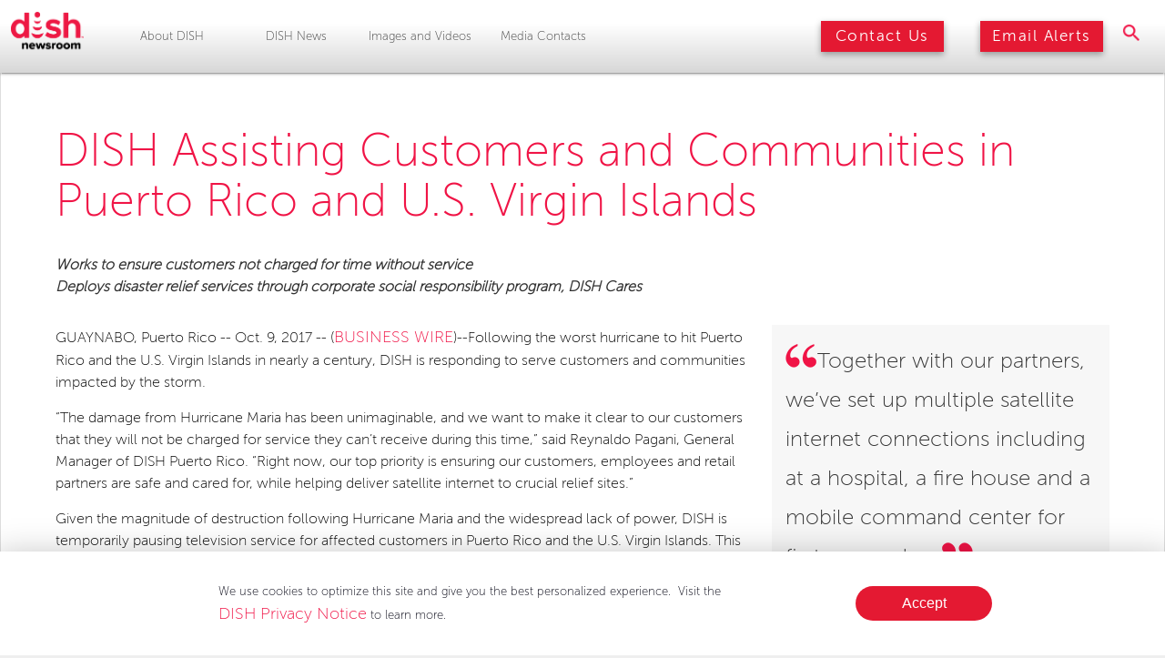

--- FILE ---
content_type: text/html; charset=UTF-8
request_url: https://about.dish.com/2017-10-09-DISH-Assisting-Customers-and-Communities-in-Puerto-Rico-and-U-S-Virgin-Islands
body_size: 11070
content:

<!DOCTYPE html>
<!-- saved from url=(0043)https://www.dish.com/newsroom/template.html -->
<html lang="en">
<head>
<!-- begin spin_special_output(head_start) -->
<style type="text/css" wd_script_id="search_form_style" nonce="ODI3OWE3MTM4NTM5NWFlYTZkZTY3OGY3MTMyZDFkZjVkOTUzYWExOA==">
		.wd_search_form .wd_input_datepicker {
			margin-right: 2px;
		}
		.wd_search_type_checkbox {
			margin-left: 20px;
		}
		</style>
<script type="text/javascript" src="js/jquery-webdriver.js" wd_script_id="jquery-webdriver.js" nonce="ODI3OWE3MTM4NTM5NWFlYTZkZTY3OGY3MTMyZDFkZjVkOTUzYWExOA=="></script>
<script type="text/javascript" src="js/webdriver.js" wd_script_id="webdriver.js" nonce="ODI3OWE3MTM4NTM5NWFlYTZkZTY3OGY3MTMyZDFkZjVkOTUzYWExOA=="></script>
<script type="text/javascript" wd_script_id="search_form_script" nonce="ODI3OWE3MTM4NTM5NWFlYTZkZTY3OGY3MTMyZDFkZjVkOTUzYWExOA==">
			function wd_toggle_search_form(link, advanced) {
				var $ = webDriver.jQuery;
				var $container = $(link).closest(".wd_search_form_container");
				var basic_form = $container.find(".wd_search_form_basic");
				var basic_query = basic_form.find('input[name="query"]');
				var advanced_form = $container.find(".wd_search_form_advanced");
				var advanced_query = advanced_form.find('input[name="query"]');

				if (advanced) {
					advanced_query.val(basic_query.val());
					advanced_form.show();
					basic_form.hide();
				} else {
					basic_query.val(advanced_query.val());
					basic_form.show();
					advanced_form.hide();
				}
			}

			function wd_toggle_search_type_checkboxes(radio) {
				var $ = webDriver.jQuery;
				var $radio = $(radio);
				var all = $radio.val() == "All" ? $radio.is(":checked") : !$radio.is(":checked");
				var $checkboxes = $radio.closest(".wd_form_field").find(".wd_search_type_checkbox");
				$checkboxes.find('input[type="checkbox"]').prop("disabled", all);
				$checkboxes.toggle(!all);
			}

			webDriver.jQuery(function ($) {
				$('.wd_search_type_radio input[type="radio"]').each(function() {wd_toggle_search_type_checkboxes(this);});
			});
		</script>
<script type="text/javascript" wd_script_id="view_printable_script" nonce="ODI3OWE3MTM4NTM5NWFlYTZkZTY3OGY3MTMyZDFkZjVkOTUzYWExOA==">
	function view_printable() {
		var loc = window.location;
		var sep = (loc.search == "") ? "?" : "&";
		var url = loc.protocol+"//"+loc.host+loc.pathname+loc.search+sep+"printable"+loc.hash;
		window.open(url, "_blank", "");
	}
</script>
<link href="thirdparty/font-awesome/css/font-awesome.min.css" type="text/css" rel="stylesheet" wd_script_id="font-awesome.min.css">
<style type="text/css" wd_script_id="toolbar_style" nonce="ODI3OWE3MTM4NTM5NWFlYTZkZTY3OGY3MTMyZDFkZjVkOTUzYWExOA==">
			div.wd_toolbar {
				border-top: 1px solid #cccccc;
				border-bottom: 1px solid #cccccc;
				margin: 15px 0px 15px 0px;
				padding: 5px;
				line-height: 1;
			}
			div.wd_toolbar-page {
				clear: both;
			}
			div.wd_toolbar ul.wd_tools {
				display: inline-block;
				width: 100%;
				margin: 0;
				padding: 5px 0;
			}
			div.wd_toolbar ul.wd_tools li.wd_tool {
				display: block;
				list-style-type: none;
				margin-right: 5px;
				padding: 0;
				float: right;
			}
			span.wd_tool_icon > a:link,
			span.wd_tool_icon > a:visited {
				border-radius: 2px;
				display: inline-block;
				width: 30px;
				height: 30px;
				box-sizing: border-box;
				margin: 0;
				padding: 7px;
				font-size: 16px;
				line-height: 1;
				text-align: center;
				color: #ffffff;
				background-color: #767676;
			} 
			span.wd_tool_icon > a:hover {
				color: #ffffff;
				background-color: #666666;
				text-decoration: none;
			}
			div.wd_toolbar ul.wd_tools li.wd_tool-addthis {
				float: left;
			}
		</style>
<script type="text/javascript" src="js/wd_resize.js" wd_script_id="wd_resize.js" nonce="ODI3OWE3MTM4NTM5NWFlYTZkZTY3OGY3MTMyZDFkZjVkOTUzYWExOA=="></script>
<script type="text/javascript" wd_script_id="format_news_script" nonce="ODI3OWE3MTM4NTM5NWFlYTZkZTY3OGY3MTMyZDFkZjVkOTUzYWExOA==">
(function($) {
	webDriver.formatNews = function() {
		var $news = $(this);
		var print_url = $news.attr("wd_print_url");
		$news.find("table").each(function() {
			var $table = $(this);
			var $parent = $table.parent();
			if ($parent.innerWidth() < $table.outerWidth()) {
				if ($parent.hasClass("wd_news_table")) {
					$parent.find(".fullscreen-button").show();
				} else {
					var $btn = $("<button>View News Release Full Screen</button>")
						.addClass("fullscreen-button")
						.on("click", function() {
							if (print_url)
								window.open(print_url, "_blank", "");
							else
								view_printable();
						})
					;

					var $div = $("<div></div>)")
						.addClass("wd_news_table")
						.css("overflow-x", "auto")
						.append($btn)
					;

					$table.replaceWith($div);
					$div.append($table);
				}
			} else {
				if ($parent.hasClass("wd_news_table"))
					$parent.find(".fullscreen-button").hide();
			}
		});
	}
})(webDriver.jQuery);
</script>
<style type="text/css" wd_script_id="template detail:newsfeed_releases:system style" nonce="ODI3OWE3MTM4NTM5NWFlYTZkZTY3OGY3MTMyZDFkZjVkOTUzYWExOA==">
.wd_title {
	font-size: 1.3em;
	font-weight: bold;
}
.wd_subtitle {
	font-weight: bold;
}
table.wd_extimagetable {
	border-style: none; 
	border-spacing:0px;
	clear: right; 
	float: right; 
}
td.wd_extimagecell {
	text-align: right; 
	margin: 0px 0px 5px 5px;
	padding:0px;
}
td.wd_extimagecell img {
	padding-left:10px;
	padding-bottom:10px;
	border-style: none; 
}
blockquote.wd_pullquote {
	font-style: italic;
	width:200px;
	margin:0 0 20px 20px;
	line-height: 1.8em;
	float: right;
	clear: right;
}
blockquote.wd_pullquote:before {
	content: "“ ";
	font-size: xx-large;
}
blockquote.wd_pullquote:after {
	content: " ”";
	font-size: xx-large;
	float: right;
}
.fullscreen-button {
	border: 1px solid #d1d1d1;
	background: #e3e3e3 url(images/webdriver/view_full_screen_button_background.png) no-repeat;
	padding: 3px 3px 3px 30px;
	margin: 5px 0px 5px 0px;
	color: #727272;
	width: 220px;
	-moz-border-radius: 3px;
	border-radius: 3px;
	cursor: pointer;
}
.wd_contact {
	margin: 1em 0;
}
.wd_release_data {
	margin: 1em 0;
}
.wd_caption {
	text-align: center;
	font-size: 0.72em;
	font-style: italic;
	margin: 1em 0 0 0;
}
</style>

<!-- end spin_special_output(head_start) -->

	<title>News Releases | About DISH</title>
	
 <meta name="keywords" content="" />
 <meta name="description" content="" />
 <meta name="twitter:card" content="summary" />
 <meta name="twitter:title" content="DISH Assisting Customers and Communities in Puerto Rico and U.S. Virgin Islands" />
 <meta name="twitter:description" content="GUAYNABO, Puerto Rico -- Oct. 9, 2017 -- (BUSINESS WIRE)--Following the worst hurricane to hit Puerto Rico and the U.S. Virgin Islands in nearly a century, DISH is responding to serve customers..." />
 <meta property="og:site_name" content="About DISH" />
 <meta property="og:url" content="https://about.dish.com/2017-10-09-DISH-Assisting-Customers-and-Communities-in-Puerto-Rico-and-U-S-Virgin-Islands" />
 <meta property="og:title" content="DISH Assisting Customers and Communities in Puerto Rico and U.S. Virgin Islands" />
 <meta property="og:description" content="GUAYNABO, Puerto Rico -- Oct. 9, 2017 -- (BUSINESS WIRE)--Following the worst hurricane to hit Puerto Rico and the U.S. Virgin Islands in nearly a century, DISH is responding to serve customers..." />
	<meta http-equiv="Content-Type" content="text/html; charset=UTF-8">
	<meta name="viewport" content="width=device-width, initial-scale=1.0">
	<meta name="description" content="">
		<link rel="stylesheet" href="css/global.css" media="all">
	<link rel="stylesheet" href="css/owl.carousel.css">
	<link rel="shortcut icon" type="image/png" href="images/dish favicon.png">
	<link href="https://stackpath.bootstrapcdn.com/font-awesome/4.7.0/css/font-awesome.min.css" rel="stylesheet" integrity="sha384-wvfXpqpZZVQGK6TAh5PVlGOfQNHSoD2xbE+QkPxCAFlNEevoEH3Sl0sibVcOQVnN" crossorigin="anonymous">
	<script src="js/jquery.min.js"></script>
  <!-- Start Adobe Launch Scripts -->

	<script type="text/javascript">
		var ps = null;
		ps = new Date().getTime();
		let domain = window.location.hostname;
		let launchAccountId = "f4211b096882";
		let launchPropertyId = "b31964fdb49b";
		let prodEnvId = "b7e4ef0d3de4";
		let stagingEnvId = "4951cd2d34be-staging";
		let devEnvId = "aa521c6ca7c3-development";
		let envID = prodEnvId; // default to PROD
		if (domain.indexOf("-test.dish.com") >= 0) { //CHANGE to TEST
		environment
		envID = stagingEnvId;
		} else if (domain.indexOf(".dish.com") < 0 ||
		domain.indexOf("-dev.dish.com") >= 0 || domain.indexOf("-local.dish.com")
		>= 0) { //CHANGE to DEV environment
		envID = devEnvId;
		}
		let launchUrl = "//assets.adobedtm.com/" + launchAccountId + "/" +
		launchPropertyId + "/launch-" + envID + ".min.js";
		var launchJS = document.createElement("script");
		launchJS.type = "text/javascript";
		launchJS.async = true;
		launchJS.src = launchUrl;
		document.head.appendChild(launchJS);
	</script>
	<script type="text/javascript" src="js/adobeDL.js"></script>
  <!-- End Adobe Launch Scripts -->
  <script type="text/javascript" src="js/owl.carousel.min.js"></script>
  <style>
.sticky-banner {
    position: fixed;
    bottom: 0px;
    left: 0px;
    right: 0px;
    width: 100vw;
    background: #fff;
    color: #000010;
    padding: 32px;
    text-align: center;
    z-index: 9999999;
    box-shadow: 0 10px 36px 6px rgba(0,0,0,0.25);
}
.inner-wrapper {
    display: flex;
    justify-content: center;
    flex-direction: column;
    align-items: center;
    margin: 0 auto;
    width: 90%;
}
.inner-wrapper p {
    display: block;
    padding-bottom: 0px;
}

.inner-wrapper>* {
    flex: 0 1 auto;
}
.inner-wrapper button {
    display: block;
    margin: 16px 0;
    height: 38px;
    min-width: 150px;
    font-size: 16px;
    text-align: center;
    border-radius: 24px;
    color: #fff;
    background-color: #E41932;
    white-space: nowrap;
    border-width: 0px;
	cursor: pointer;
	position: relative;
    bottom: inherit;
    right: inherit;
}
@media (min-width: 1024px) {
    .inner-wrapper {
        flex-direction: row;
        flex-wrap: nowrap;
        justify-content: space-around;
        width: 80%;
        max-width: 800px;
    }
    .inner-wrapper p {
        flex: 0 1 75%;
        text-align: left;
    }
    .inner-wrapper button {
        margin: auto;
    }
}
</style>

	<!-- Ketch Script -->
	<script>!function(){var e=new URLSearchParams(document.location.search),a=e.has("property")?e.get("property"):"Media_dish_com",o=document.createElement("script");o.type="text/javascript",o.src="https://global.ketchcdn.com/web/v2/config/orgcode/".concat(a,"/boot.js"),o.defer=o.async=!0,document.getElementsByTagName("head")[0].appendChild(o),window.semaphore=window.semaphore||[]}();</script>
	<!-- End Ketch Script -->

	<link rel="stylesheet" type="text/css" href="css/template.css">
	<link rel="stylesheet" type="text/css" href="css/wd_wcag.css">
	<link rel="stylesheet" type="text/css" href="css/wdcontent.css">
	<link rel="stylesheet" type="text/css" href="css/wd_media_query.css">
	<link rel="alternate" href="https://about.dish.com/news-releases?pagetemplate=rss" type="application/rss+xml" title="News Releases | About DISH">
<!-- begin spin_special_output(head_end) -->
<link rel="canonical" href="https://about.dish.com/2017-10-09-DISH-Assisting-Customers-and-Communities-in-Puerto-Rico-and-U-S-Virgin-Islands" />
<!-- end spin_special_output(head_end) -->
</head>

<body class="wd_pageid_20295 wd_item_page wd_item_122378">
<div class="nav-wrapper">
    <nav id="navigation" class="main-nav nav-flex"> <a href="https://about.dish.com/" target="_parent">
			<img alt="Dish Logo" src="images/dish-logo.png" class="logo flex-child shrink"></a>
    <div id="drawer" class="sub-nav" href="javascript:void(0)">
							<ul class="main-list sub-nav-flex">
<li class="menu-item sub-flex-child reduce">
	<a href="https://about.dish.com/company-info" target="_self">
		About DISH	</a>
	<ul class="sub-list">
	<li class="sub-menu-item reduce"><a href="https://about.dish.com/executive-bios" target="_self">Executive Bios</a></li>
	<li class="sub-menu-item reduce"><a href="https://ir.echostar.com/" target="_blank">Investor Relations</a></li>
	<li class="sub-menu-item reduce"><a href="http://about.dish.com/company-info" target="_self">Quick Facts</a></li>
</ul>
</li>
<li class="menu-item sub-flex-child reduce">
	<a href="news-releases" target="_self">
		DISH News	</a>
	<ul class="sub-list">
	<li class="sub-menu-item reduce"><a href="https://about.dish.com/news-releases" target="_self" class="on">News Releases</a></li>
	<li class="sub-menu-item reduce"><a href="https://www.dishinfo.com/" target="_blank">The DIG Blog</a></li>
</ul>
</li>
<li class="menu-item sub-flex-child reduce">
	<a href="https://about.dish.com/multimedia-gallery" target="_self">
		Images and Videos	</a>
	<ul class="sub-list">
	<li class="sub-menu-item reduce"><a href="https://about.dish.com/logos" target="_self">Logos</a></li>
	<li class="sub-menu-item reduce"><a href="https://about.dish.com/image-gallery" target="_self">Images</a></li>
	<li class="sub-menu-item reduce"><a href="https://about.dish.com/videos" target="_self">Videos</a></li>
</ul>
</li>
<li class="menu-item sub-flex-child reduce">
	<a href="https://about.dish.com/contacts" target="_self">
		Media Contacts	</a>
	</li>
<li class="menu-item sub-flex-child mobile font5 reduce"> <a href="#">Search</a> </li>
</ul>
        <!-- <li id="aboutBtn" class="menu-item sub-flex-child about-link reduce"> <a href="https://www.dish.com/newsroom/template.html#" class="sub-menu-link font5 scroll">About DISH</a>
            <ul class="sub-list about-sub-list" style="top: 50px;">
            <div class="carat-wrap">
                <div class="carat-up"></div>
              </div>
            <li class="sub-menu-item"><a href="https://www.dish.com/newsroom/template.html#" class="font5">Executive Bios</a></li>
            <li class="sub-menu-item"><a href="https://www.dish.com/newsroom/template.html#" class="font5">Awards</a></li>
            <li class="sub-menu-item"><a href="https://www.dish.com/newsroom/template.html#" class="font5">Investor Relations</a></li>
          </ul>
          </li>
        <li id="newsBtn" class="menu-item sub-flex-child news-link reduce"> <a href="https://www.dish.com/newsroom/template.html#" class="sub-menu-link font5 scroll">DISH News</a>
            <ul class="sub-list news-sub-list" style="top: 50px;">
            <div class="carat-wrap">
                <div class="carat-up"></div>
              </div>
            <li class="sub-menu-item"><a href="https://www.dish.com/newsroom/template.html#" class="font5">News Releases</a></li>
            <li class="sub-menu-item"><a href="https://www.dish.com/newsroom/template.html#" class="font5">DISH Policy Blog</a></li>
            <li class="sub-menu-item"><a href="https://www.dish.com/newsroom/template.html#" class="font5">The DIG Blog</a></li>
            <li class="sub-menu-item"><a href="https://www.dish.com/newsroom/template.html#" class="font5">News Coverage</a></li>
          </ul>
          </li>
        <li class="menu-item sub-flex-child reduce"> <a href="https://www.dish.com/newsroom/template.html#" class="sub-menu-link font5 scroll">DISH Cares</a> </li>
        <li class="menu-item sub-flex-child font5 reduce"> <a href="https://www.dish.com/newsroom/template.html#" class="sub-menu-link scroll">Images &amp; Videos</a> </li>
				</li> -->
      </div>
    <div class="button-group flex-child flex-group">
        <a href="https://about.dish.com/contacts" class="nav-button red-right flex-child font5">
          <img src="images/button-sheen.png" class="shineItUp" alt="Contact Us Button"> Contact Us
        </a>
        <a href="https://about.dish.com/alerts" class="nav-button red-right flex-child font5">
          <img src="images/button-sheen.png" class="shineItUp2" alt="Email Alerts Button"> Email Alerts
        </a>
    </div>
    <div class="icon-wrapper flex-child flex-group">
      <a href="#"><img alt="search icon" src="images/search-icon.png" class="search-icon flex-child"></a>
    </div>

    <div id="hotdog" class="mob-menu flex-child mobile">
      <a href="#" target="_parent"><span class="wd_sr-only">Mobile Menu Button</span>
        <span class="mob-line"></span>
      </a>
    </div>
        <div id="search_expanded">
            <div class="carat-wrap">
                <div class="carat-up"></div>
              </div>
							<!-- BEGIN SITE SEARCH -->
							<div class="wd_search_form_container"><form name="basic_search" method="get" action="https://about.dish.com/index.php?s=20322" class="wd_search_form wd_search_form_basic"><input type="hidden" name="s" value="search_results" /><input type="text" name="query" value="" size="32" placeholder="Keywords..." title="Keywords..." /> <input type="submit" name="submit" value="Search"></form>
</div>							<!-- END SITE SEARCH -->
			<!-- <input type="text" name="searchBox" placeholder="Search"> -->
		</div>
  </nav>

  </div>
<div id="overlay" class="veil"></div>
<div id="main-content">
    <div class="wrapper">
			<!-- BEGIN CONTAINER -->
			<div class="wd_container">

				<!-- BEGIN LEFT SIDEBAR -->
				<div class="wd_left-sidebar">

					<!-- BEGIN LEFT NAV
					<div class="wd_nav">
						<p><a href="https://about.dish.com/company-info" target="_self">About DISH</a></p>
<p class="on"><a class="on" href="news-releases" target="_self">DISH News</a></p>
<div class="wd_subnav">
	<p><a href="https://about.dish.com/news-releases" target="_self" class="on">News Releases</a></p>
	<p><a href="https://www.dishinfo.com/" target="_blank">The DIG Blog</a></p>
</div>
<p><a href="https://about.dish.com/multimedia-gallery" target="_self">Images and Videos</a></p>
<p><a href="https://about.dish.com/contacts" target="_self">Media Contacts</a></p>
					</div>
					END LEFT NAV -->

						<!-- BEGIN LEFT FEATURE BOXES -->
											<!-- END LEFT FEATURE BOXES -->

				</div>
				<!-- END LEFT SIDEBAR -->

				<!-- BEGIN CONTENT-WRAPPER -->
						<div class="wd_content-wrapper">
													<!-- BEGIN CONTENT -->
												<div class="wd_content" >

					<div id="wd_printable_content" class="fr-view">
<div class="wd_newsfeed_releases-detail">
<div class="wd_title wd_language_left">DISH Assisting Customers and Communities in Puerto Rico and U.S. Virgin Islands</div>
<div class="wd_subtitle wd_language_left">Works to ensure customers not charged for time without service
</div><div class="wd_subtitle wd_language_left">Deploys disaster relief services through corporate social responsibility program, DISH Cares
</div>
<div class="wd_toolbar wd_toolbar-detail"><ul class="wd_tools"><li class="wd_tool wd_tool-print"><span class="wd_tool_icon"><a onclick="view_printable(); return false;" rel="nofollow" href="#print" title="print"><span class="fa fa-print"></span></a></span></li><li class="wd_tool wd_tool-socialshare_facebook"><span class="wd_tool_icon">
                    <a href="https://www.facebook.com/sharer/sharer.php?u=https%3A%2F%2Fabout.dish.com%2Findex.php%3Fs%3D20295%26item%3D122378" target="_blank" title="Facebook Share" style="background-color:#4267B2;">
                    <span class="fa fa-facebook"></span>
		    <span class="wd_sr-only wd_sr-only-focusable"></span>
                    </a>
                </span></li><li class="wd_tool wd_tool-socialshare_linkedin"><span class="wd_tool_icon">
                    <a href="https://www.linkedin.com/shareArticle?mini=true&url=https%3A%2F%2Fabout.dish.com%2Findex.php%3Fs%3D20295%26item%3D122378" target="_blank" title="Linkedin Share" style="background-color:#0077B5;">
                    <span class="fa fa-linkedin"></span>
		    <span class="wd_sr-only wd_sr-only-focusable"></span>
                    </a>
                </span></li><li class="wd_tool wd_tool-socialshare_twitter"><span class="wd_tool_icon">
                    <a href="https://twitter.com/share?url=https%3A%2F%2Fabout.dish.com%2Findex.php%3Fs%3D20295%26item%3D122378" target="_blank" title="Twitter Share" style="background-color:#000;">
                    <span class="fa fa-twitter"></span>
		    <span class="wd_sr-only wd_sr-only-focusable"></span>
                    </a>
                </span></li><li class="wd_tool wd_tool-email"><span class="wd_tool_icon"><a onclick="window.location.href = 'mailto:?subject=News%20Releases%20%7C%20About%20DISH&amp;body='+encodeURIComponent(window.location.href);return false;" href="#email" title="email"><span class="fa fa-envelope"></span></a></span></li><li class="wd_tool wd_tool-rss"><span class="wd_tool_icon"><a href="https://about.dish.com/index.php?s=20324&amp;rsspage=20295" title="rss"><span class="fa fa-rss"></span></a></span></li><li class="wd_tool wd_tool-pdf"><span class="wd_tool_icon"><a href="https://about.dish.com/2017-10-09-DISH-Assisting-Customers-and-Communities-in-Puerto-Rico-and-U-S-Virgin-Islands?asPDF=1" rel="nofollow" title="pdf"><span class="fa fa-file-pdf-o"></span></a></span></li></ul></div>



			
		

			
		
<blockquote class="wd_pullquote">Together with our partners, we’ve set up multiple satellite internet connections including at a hospital, a fire house and a mobile command center for first responders.</blockquote>
<style type="text/css">

					div.PRN_ImbeddedAssetReference{
						display: none;
					}
					div[id^="prni_dvprne"]{
						display: none;
					}
				</style>

<div class="wd_body wd_news_body fr-view" wd_resize="formatNews" wd_print_url="https://about.dish.com/2017-10-09-DISH-Assisting-Customers-and-Communities-in-Puerto-Rico-and-U-S-Virgin-Islands?printable=1"><div>
<div>
<p>GUAYNABO, Puerto Rico -- Oct. 9, 2017 -- (<a href="http://www.businesswire.com/" target="_blank">BUSINESS WIRE</a>)--Following the worst hurricane to hit Puerto Rico and the U.S. Virgin Islands in nearly a century, DISH is responding to serve customers and communities impacted by the storm.</p>

<p>&ldquo;The damage from Hurricane Maria has been unimaginable, and we want to make it clear to our customers that they will not be charged for service they can&rsquo;t receive during this time,&rdquo; said Reynaldo Pagani, General Manager of DISH Puerto Rico. &ldquo;Right now, our top priority is ensuring our customers, employees and retail partners are safe and cared for, while helping deliver satellite internet to crucial relief sites.&rdquo;</p>

<p>Given the magnitude of destruction following Hurricane Maria and the widespread lack of power, DISH is temporarily pausing television service for affected customers in Puerto Rico and the U.S. Virgin Islands. This ensures that customers will not be charged for TV service that they cannot receive.</p>

<p>If a customer would like to prevent their service from being paused, or if they want to resume their TV service before DISH lifts the temporary pause, customers can call DISH at 1-888-213-5727 for support in Spanish or English, or they can email&nbsp;<a href="mailto:connect@dish.com" rel="nofollow">connect@dish.com</a>. Customers in Puerto Rico and the U.S. Virgin Islands are eligible for credits for time without service, and can discuss their specific situation with a customer service representative. DISH will provide free repair or replacement of satellite dishes and other related equipment damaged by the storm. Technicians will restore and install DISH services as neighborhoods are declared safe and power becomes available.</p>

<p>&ldquo;As we support our customers, DISH Cares, our corporate social responsibility program, is assisting in recovery efforts with crucial communication tools serving the broader community,&rdquo; added Pagani. &ldquo;Together with our partners, we&rsquo;ve set up multiple satellite internet connections including at a hospital, a fire house and a mobile command center for first responders.&rdquo;</p>

<p>DISH Cares, in partnership with Information Technology Disaster Resource Center (ITDRC), is working to provide satellite broadband in the hardest hit areas. ITDRC is currently operating directly out of DISH&rsquo;s Puerto Rico office, and so far, the teams have installed HughesNet (a DISH internet partner) at a hospital in Cata&ntilde;o, a fire department in Moca, a school in Ponce, and a mobile command center in Utuado.</p>

<p>Since 2015, together with ITDRC, DISH Cares has donated more than 245,000 hours of internet and television services to disaster relief efforts, including most recently to areas in Texas and Florida impacted by Hurricanes Harvey and Irma.</p>

<p><strong>About DISH</strong></p>

<p>DISH Network Corp. (NASDAQ:DISH), through its subsidiaries, provides approximately 13.332 million pay-TV subscribers, as of June 30, 2017, with the highest-quality programming and technology with the most choices at the best value. DISH offers a high definition line-up with more than 200 national HD channels, the most international channels and award-winning HD and DVR technology. DISH Network Corporation is a Fortune 200 company. Visit&nbsp;<a href="http://cts.businesswire.com/ct/CT?id=smartlink&amp;url=http%3A%2F%2Fwww.dish.com&amp;esheet=51696202&amp;newsitemid=20171009005710&amp;lan=en-US&amp;anchor=www.dish.com&amp;index=1&amp;md5=ee6e171d2f1947fd57934bc5fa2cb4e6" rel="nofollow" target="_blank">www.dish.com</a>.</p>

<p>Subscribe to DISH email alerts:&nbsp;<a href="http://cts.businesswire.com/ct/CT?id=smartlink&amp;url=http%3A%2F%2Fabout.dish.com%2Falerts&amp;esheet=51696202&amp;newsitemid=20171009005710&amp;lan=en-US&amp;anchor=http%3A%2F%2Fabout.dish.com%2Falerts&amp;index=2&amp;md5=22f069bac57358926422d15604392ef9" rel="nofollow" target="_blank">http://about.dish.com/alerts</a></p>

<p>Follow @DISHNews on Twitter:&nbsp;<a href="http://cts.businesswire.com/ct/CT?id=smartlink&amp;url=http%3A%2F%2Fwww.twitter.com%2FDISHNews&amp;esheet=51696202&amp;newsitemid=20171009005710&amp;lan=en-US&amp;anchor=http%3A%2F%2Fwww.twitter.com%2FDISHNews&amp;index=3&amp;md5=06a4f96fc688167cebcebee22fc8e427" rel="nofollow" target="_blank">http://www.twitter.com/DISHNews</a></p>

<p><img alt="" src="http://cts.businesswire.com/ct/CT?id=bwnews&amp;sty=20171009005710r1&amp;sid=hq1sc1&amp;distro=nx&amp;lang=en" style="border:0px;vertical-align:baseline;width:0px;height:0px;" /></p>
</div>
</div>

<div>
<p><strong>Contact:</strong></p>

<div>
<div>
<div>
<div>
<p>DISH Network Corp.&nbsp;<br />
Kristin Goett, 303-723-3207<br />
<a href="mailto:Kristin.Goett@dish.com">Kristin.Goett@dish.com</a>&nbsp;<br />
<a href="http://cts.businesswire.com/ct/CT?id=smartlink&amp;url=http%3A%2F%2Ftwitter.com%2FDISHNews&amp;esheet=51696202&amp;lan=en-US&amp;anchor=%40DISHNews&amp;index=4&amp;md5=2b88a8c29f5a23d2139590adca975b7c" target="_blank">@DISHNews</a></p>
</div>
</div>
</div>
</div>
</div>
</div>




 
				
			

<!-- ITEMDATE: 2017-10-09 11:47:00 MDT -->

</div>
</div><br clear="all">					</div>
					<!-- END CONTENT -->
										</div>
				<!-- END CONTENT-WRAPPER -->

			</div>
			<!-- END CONTAINER -->

  	</div>

  </div>

	<div class="wd_footer" id="wd_footer">
	<div id="main-footer" class="group white-txt">
			<div class="col1 right-border">
			<h1 class="threeHundo yellow-txt font11">Navigate the Newsroom</h1>
			<span class="border-bottom"></span>
			<div class="arrow-down"></div>
			<ul class="font11">
					<li><a href="https://about.dish.com/company-info">About DISH</a></li>
					<li><a href="https://about.dish.com/news-releases">DISH News</a></li>
					<li><a href="https://about.dish.com/multimedia-gallery">Images &amp; Videos</a></li>
					<li><a href="https://about.dish.com/contacts">Contact Us</a></li>
					<li><a href="https://about.dish.com/alerts">Email Alerts</a></li>
				</ul>
		</div>
			<div class="col2">
			<h1 class="threeHundo yellow-txt font11">Visit Other Company Sites</h1>
			<span class="border-bottom2"></span>
			<div class="arrow-down"></div>
			<ul class="col3 font11">
					<li><a href="https://www.airtv.net/" target="_blank">Air TV</a></li>
				
					<li><a href="https://www.boostmobile.com/" target="_blank">Boost Mobile</a></li>
					<li><a href="https://www.dish.com/business/" target="_blank">DISH Business</a></li>
					<li><a href="https://careers.dish.com/" target="_blank">DISH Careers</a></li>
					<li><a href="https://www.dish.com/bundles/" target="_blank">DISH High-Speed Internet</a></li>
					<li><a href="https://www.dish.com/international-packages/" target="_blank">DISH International</a></li>
					<li><a href="https://www.dishlatino.com/" target="_blank">DishLATINO</a></li>
				</ul>
				<ul class="col4 font11">
					<li><a href="https://www.dishmediasales.com/" target="_blank">DISH Media</a></li>
					<li><a href="https://www.dish.com/" target="_blank">DISH TV</a></li>
					
					<li><a href="https://www.genmobile.com/" target="_blank">Gen Mobile</a></li>
					<li><a href="https://www.hughes.com/" target="_blank">Hughes Network Systems</a></li>
					<li><a href="https://ir.echostar.com/" target="_blank" rel="noopener">Investor Relations</a></li>
					<li><a href="https://www.ontechsmartservices.com/" target="_blank">OnTech Smart Services</a></li>
					<li><a href="https://www.sling.com/" target="_blank">Sling TV</a></li>
					<li><a href="https://news.sling.com/" target="_blank">Sling TV Newsroom</a></li>
				</ul>
		</div>
			<div id="social">
				<a href="https://twitter.com/dishnews" target="_blank">
					<img src="./images/twitter.png" alt="Follow us on Twitter" title="Follow us on Twitter" border="0">
					<span>DISH NEWS</span>
				</a>
				<a href="https://www.facebook.com/dish" target="_blank">
					<img src="images/facebook.png" alt="Fan us on Facebook" title="Fan us on Facebook" border="0">
				</a>
				<a href="https://www.linkedin.com/company/dish-network" target="_blank">
					<img src="images/linked-in.png" alt="Follow us LinkedIn" title="Follow us on Twitter" border="0">
				</a>
				<a href="https://www.youtube.com/user/dish" target="_blank">
					<img src="./images/youtube.png" alt="Watch us on YouTube" title="Watch us on YouTube" border="0">
				</a>
			</div>
		</div>
	<div id="legal" class="group">
			<div class="legal-footer white-txt font11">
			<div class="all-wrapped-up">
					<div class="copyright font5">©
					<script language="javascript" type="text/javascript">
									var today = new Date()
									var year = today.getFullYear()
									document.write(year)
							</script>, DISH Network L.L.C. All rights reserved.</div>
					<div class="terms">
					<p class="terms1 font5"><a href="https://my.dish.com/privacy-notice" target="_blank">Privacy Notice</a></p>
					<p class="terms2 font5 your-privacy-link"><a href="https://www.dish.com/yourprivacychoices/" target="_blank">Your Privacy Choices</a><span ><img src="images/dish-cookie-settings-image.png" /></span></p>
					<p class="terms3 font5"><a href="https://www.dish.com/sitemap.aspx" target="_blank">Sitemap</a></p>
				</div>
			</div>
		</div>
	</div>
</div>
<script>
	$( "p.more a" ).empty();
	$( "#wd_featurebox-standard_3513 .wd_featurebox div" ).wrapAll( "<div class='wd_title_wrapper' />");
	$( "#wd_featurebox-standard_3514 .wd_featurebox div" ).wrapAll( "<div class='wd_title_wrapper' />");
	$( "#wd_featurebox-standard_3515 .wd_featurebox div" ).wrapAll( "<div class='wd_title_wrapper' />");
	$( "#wd_featurebox-standard_3516 .wd_featurebox div" ).wrapAll( "<div class='wd_title_wrapper' />");
	$( "#wd_featurebox-standard_3517 .wd_featurebox div" ).wrapAll( "<div class='wd_title_wrapper' />");
	$('.wd_toolbar.wd_toolbar-content').appendTo('.wd_body.wd_news_body');
	$('ul.wd_layout-masonry.wd_asset_inline_list').insertAfter('blockquote.wd_pullquote');
	$(".wd_subscribe2 .wd_form_field.wd_form_field_pos_right:nth-child(2)").insertAfter(".wd_form_footer");

	$( "#wd_featurebox-teaser_1384 .wd_featurebox p.more a" ).attr('href', 'https://ir.dish.com/?_ga=2.40168042.912957536.1548683654-1779702933.1547831665');

	$('#wd_featurebox-standard_3533 .wd_featurebox').append('<p class="more"><a href="https://ir.dish.com/?_ga=2.27453887.2023033996.1566330773-124404304.1566330773"></a></p>');

	
	//Expand and collapse for update page

	


	
	// DETAIL PAGE REORDER TITLES AND SUMMARY UNDER THUMBNAIL
	// $('h1.detail_header').insertAfter('.wd_standard-detail table.wd_imagetable tbody tr:nth-child(1)');
	$('.wd_standard-detail table.wd_attachment').appendTo('.wd_standard-detail table.wd_imagetable');

	$('blockquote.wd_pullquote').prependTo('.wd_body.wd_news_body');
	$('div.wd_toolbar').appendTo('#wd_printable_content');
	$('div.wd_toolbar').appendTo('.wd_content');
	$('div.wd_toolbar').appendTo('.wd_body.wd_news_body');
	$("li.wd_item .wd_hi_res_link_wrapper").each(function() {
			$(this).appendTo($(this).parent());
	});
	$('li.wd_item .wd_item_wrapper .wd_hi_res_link_wrapper').addClass('dude');

	$('.icon-wrapper.flex-child.flex-group img').click( function() {
    $("div#search_expanded").toggleClass("show");
	});
	$('ul.wd_layout-masonry.wd_asset_inline_list').insertAfter('blockquote.wd_pullquote');

	// VIDEO PLAY
	$('video').click(function() {
		this.paused ? this.play() : this.pause();
	});

	// NAV
	$('nav#navigation #hotdog').click( function() {
	 	$('.veil').toggleClass("veil-in");
		$('div#drawer.subnav').toggleClass("show");
	 });

	if(windowWidth < 768) {
	  $("ul.main-list.sub-nav-flex a").on("click touchend", function(e) {
	    var item = $(this);
	    var link = item.attr("href");
	    window.location = link;
	  });
	}

	// DIM CONTENT
	$('li.menu-item.sub-flex-child').hover(
	    function () {
	        $('#overlay').css({"opacity": ".5","visibility":"visible", "background-color": "rgb(0, 0, 0)", "animation": "fadeIn ease-in 112ms"});
	    }, function () {
	        $('#overlay').css({"opacity":"0","visibility":"hidden"});
	    }
	);


	// DISABLE HERO ON EXECUTIVE BIOS CHILDREN PAGES
	



	// ADD NOOPENER TO ALL TARGET BLANKS
	$('ul.sub-list li.sub-menu-item a[target="_blank"]').attr('rel', 'noopener');
	

</script>
  <script src="./js/dish-global.js"></script>
  <script>
function readCookie(name) {
    var nameEQ = name + "=";
    var ca = document.cookie.split(';');
    for (var i = 0; i < ca.length; i++) {
        var c = ca[i];
        while (c.charAt(0) == ' ') c = c.substring(1, c.length);
        if (c.indexOf(nameEQ) == 0) return c.substring(nameEQ.length, c.length);
    }
    return null;
}

function getCookie(name) {
    var nameEQ = name + "=";
    var ca = document.cookie.split(';');
    for (var i = 0; i < ca.length; i++) {
        var c = ca[i];
        while (c.charAt(0) == ' ') c = c.substring(1, c.length);
        if (c.indexOf(nameEQ) == 0) return c.substring(nameEQ.length, c.length);
    }
    return null;
}

function createCookie(name, value, days) {
    if (days) {
        var date = new Date();
        date.setTime(date.getTime() + (days * 24 * 60 * 60 * 1000));
        var expires = "; expires=" + date.toGMTString();
    }
    else var expires = "";
    document.cookie = name + "=" + value + expires + ";domain=.mediaroom.com;path=/";
}

function createCookieInDays(name, value, days) {
    if (days) {
        var date = new Date();
        date.setTime(date.getTime() + (days * 24 * 60 * 60 * 1000));
        var expires = "; expires=" + date.toGMTString();
    }
    else var expires = "";
    document.cookie = name + "=" + value + expires + ";domain=.dish.com;path=/";
}

function removeCookie(name) {
    createCookie(name, "", -1);
}

//createCookie("dataCollectAgree", false, 90);
var dataCollectCheck = getCookie("dataCollectAgree");
//console.log('DATA COLLECT AGREEMENT?: ' + dataCollectCheck);
function dataCollectBanner() {
    var stickyDiv = document.createElement('div');
    var innerDiv = document.createElement('div');

    var footerEl = document.getElementById('wd_footer');
    var dataParagraph = document.createElement('p');
    var closeSticky = document.createElement('button');

    closeSticky.id = 'closeDataCollect';
    closeSticky.textContent = 'Accept';
    closeSticky.setAttribute('type', 'button');
    closeSticky.classList.add('close-agreement');

    closeSticky.setAttribute('aria-label', 'Close Data Collection Policy');

    innerDiv.classList.add('inner-wrapper');

    stickyDiv.classList.add('sticky-banner');

    dataParagraph.innerHTML = "We use cookies to optimize this site and give you the best personalized experience.  Visit the <a href=\"https://www.dish.com/downloads/legal/privacystatement.aspx\" target=\"_new\" class=\"underline red-txt\" style=\"display: inline-block; font-size: 18px;\" >DISH Privacy Notice</a> to learn more.";


    stickyDiv.appendChild(innerDiv);
    innerDiv.appendChild(dataParagraph);

    innerDiv.appendChild(closeSticky);
    stickyDiv.id = 'dataCollectPolicy';

    footerEl.appendChild(stickyDiv);

    closeSticky.addEventListener('click', function(event) {
        createCookie('dataCollectAgree', true, 90);
        stickyDiv.style.display = 'none';
    });
}

window.addEventListener('load', function() {
    if (dataCollectCheck == false || dataCollectCheck == null) //{
        //createCookie("dataCollectAgree", true, 90);
        //console.log('DISPLAY DATA COLLECT POLICY');
        dataCollectBanner();
    // } else {
    // console.log('HIDE DATA COLLECT POLICY');
    // }
});
</script>

	
<!-- begin spin_special_output(body_end) -->
<script wd_script_id="piwik_tracking_code"></script>
<!-- Piwik Tracking Code -->
<script type="text/javascript">
  var _paq = _paq || [];

  _paq.push(["setCustomVariable", 1, "Content Type", "News Releases Feed", "page"]);

  _paq.push(["setCustomVariable", 3, "Navigation Page", "DISH News : News Releases", "page"]);

  _paq.push(["trackPageView"]);
  _paq.push(["enableLinkTracking"]);
  (function() {
    var u="//stats.drivetheweb.com/";
    _paq.push(["setTrackerUrl", u+"piwik.php"]);
    _paq.push(["setSiteId", 4399]);
    var d=document, g=d.createElement("script"), s=d.getElementsByTagName("script")[0];
    g.type="text/javascript"; g.async=true; g.defer=true; g.src=u+"piwik.js"; s.parentNode.insertBefore(g,s);
  })();
</script>
<noscript>
	<img src="https://stats.drivetheweb.com/piwik.php?idsite=4399&rec=1" style="border:0" alt="" />
</noscript>
<!-- End Piwik Tracking Code -->
		
<!-- end spin_special_output(body_end) -->
<script>(function(){function c(){var b=a.contentDocument||a.contentWindow.document;if(b){var d=b.createElement('script');d.innerHTML="window.__CF$cv$params={r:'9c6df340f8963524',t:'MTc2OTkxMjIyMi4wMDAwMDA='};var a=document.createElement('script');a.nonce='';a.src='/cdn-cgi/challenge-platform/scripts/jsd/main.js';document.getElementsByTagName('head')[0].appendChild(a);";b.getElementsByTagName('head')[0].appendChild(d)}}if(document.body){var a=document.createElement('iframe');a.height=1;a.width=1;a.style.position='absolute';a.style.top=0;a.style.left=0;a.style.border='none';a.style.visibility='hidden';document.body.appendChild(a);if('loading'!==document.readyState)c();else if(window.addEventListener)document.addEventListener('DOMContentLoaded',c);else{var e=document.onreadystatechange||function(){};document.onreadystatechange=function(b){e(b);'loading'!==document.readyState&&(document.onreadystatechange=e,c())}}}})();</script></body>
</html>


--- FILE ---
content_type: application/x-javascript
request_url: https://assets.adobedtm.com/f4211b096882/b31964fdb49b/launch-b7e4ef0d3de4.min.js
body_size: 73681
content:
// For license information, see `https://assets.adobedtm.com/f4211b096882/b31964fdb49b/launch-b7e4ef0d3de4.js`.
window._satellite=window._satellite||{},window._satellite.container={buildInfo:{minified:!0,buildDate:"2026-01-22T07:18:50Z",turbineBuildDate:"2024-08-22T17:32:44Z",turbineVersion:"28.0.0"},environment:{id:"ENcb96bf71e45c466bae616ffa6f03f0bb",stage:"production"},dataElements:{"XDM:ACDL Ver:Global":{modulePath:"core/src/lib/dataElements/javascriptVariable.js",settings:{path:"adobeDataLayer.version"}},"CC:Cookie Expiration:30 Days":{modulePath:"core/src/lib/dataElements/customCode.js",settings:{source:function(){return{domain:"dish.com",path:"/",SameSite:"Lax",secure:!0,expires:30}}}},"KetchPermit-essential_services":{defaultValue:"1",cleanText:!0,modulePath:"core/src/lib/dataElements/localStorage.js",settings:{name:"ketch-essential_services"}},"QSP:query:Internal Search":{modulePath:"core/src/lib/dataElements/queryStringParameter.js",settings:{name:"query",caseInsensitive:!0}},"CC:Cookie Expiration:365 Days":{modulePath:"core/src/lib/dataElements/customCode.js",settings:{source:function(){return{domain:"dish.com",path:"/",SameSite:"Lax",secure:!0,expires:365}}}},"CC:Cookie Expiration:1 Day":{modulePath:"core/src/lib/dataElements/customCode.js",settings:{source:function(){return{domain:"dish.com",path:"/",SameSite:"Lax",secure:!0,expires:1}}}},"CC:Cookie Expiration:91 Days":{modulePath:"core/src/lib/dataElements/customCode.js",settings:{source:function(){return{domain:"dish.com",path:"/",SameSite:"Lax",secure:!0,expires:91}}}},"CC:Cookie Expiration:Session":{modulePath:"core/src/lib/dataElements/customCode.js",settings:{source:function(){return{domain:"dish.com",path:"/",SameSite:"Lax",secure:!0}}}},"PI:Pathname":{modulePath:"core/src/lib/dataElements/pageInfo.js",settings:{attribute:"pathname"}},"CC:Cookie Expiration:730 Days":{modulePath:"core/src/lib/dataElements/customCode.js",settings:{source:function(){return{domain:"dish.com",path:"/",SameSite:"Lax",secure:!0,expires:730}}}},"KetchPermit-marketing_and_advertising":{defaultValue:"1",cleanText:!0,modulePath:"core/src/lib/dataElements/localStorage.js",settings:{name:"ketch-marketing_and_advertising"}},"XDM:Global Data":{modulePath:"gcoe-adobe-client-data-layer/src/lib/dataElements/datalayerComputedState.js",settings:{path:""}},"XDM:Lib Build Info:Global":{modulePath:"core/src/lib/dataElements/customCode.js",settings:{source:function(){return _satellite.environment.stage}}},"CC:Cookie Expiration:30 Minutes":{modulePath:"core/src/lib/dataElements/customCode.js",settings:{source:function(){return{domain:"dish.com",path:"/",SameSite:"Lax",secure:!0,expires:.021}}}},"CK:uoOut:Privacy Opt Out":{modulePath:"core/src/lib/dataElements/cookie.js",settings:{name:"uoOut"}},"QSP:s:Internal Search":{modulePath:"core/src/lib/dataElements/queryStringParameter.js",settings:{name:"s",caseInsensitive:!0}},"KetchPermit-analytics":{defaultValue:"1",cleanText:!0,modulePath:"core/src/lib/dataElements/localStorage.js",settings:{name:"ketch-analytics"}},"XDM:ecid":{modulePath:"core/src/lib/dataElements/customCode.js",settings:{source:function(){return adobeDataLayer.getState().web.user.ecid}}},"PI:URL":{forceLowerCase:!0,modulePath:"core/src/lib/dataElements/pageInfo.js",settings:{attribute:"url"}}},extensions:{"adobe-alloy":{displayName:"Adobe Experience Platform Web SDK",hostedLibFilesBaseUrl:"https://assets.adobedtm.com/extensions/EP587467a1dbb0430b9bc87bf4e689df39/",settings:{instances:[{name:"alloy",edgeDomain:"smetrics.dish.com",edgeConfigId:"4146a062-407f-42e4-9e66-c81e37db1266",stagingEdgeConfigId:"0e57554a-0967-48f2-94a5-fa7b98cb2cd4",developmentEdgeConfigId:"f8d53ed2-1132-44cc-93f0-e4034f0c275b"}]},modules:{"adobe-alloy/dist/lib/actions/sendEvent/index.js":{name:"send-event",displayName:"Send event",script:function(e,n,t){"use strict";var r=t("./createSendEvent"),o=t("../../instanceManager/index"),i=t("../../sendEventCallbackStorage");e.exports=r({instanceManager:o,sendEventCallbackStorage:i})}},"adobe-alloy/dist/lib/instanceManager/index.js":{script:function(e,n,t,r){"use strict";var o=t("../alloy"),i=o.createInstance,a=o.createEventMergeId,c=t("./createInstanceManager"),s=t("./injectWrapOnBeforeEventSend")({version:"2.14.1"});e.exports=c({turbine:r,window:window,createInstance:i,createEventMergeId:a,orgId:_satellite.company.orgId,wrapOnBeforeEventSend:s})}},"adobe-alloy/dist/lib/actions/sendEvent/createSendEvent.js":{script:function(e,n,t){"use strict";function r(e,n){if(null==e)return{};var t,r,i=o(e,n);if(Object.getOwnPropertySymbols){var a=Object.getOwnPropertySymbols(e);for(r=0;r<a.length;r++)t=a[r],n.indexOf(t)>=0||Object.prototype.propertyIsEnumerable.call(e,t)&&(i[t]=e[t])}return i}function o(e,n){if(null==e)return{};var t,r,o={},i=Object.keys(e);for(r=0;r<i.length;r++)t=i[r],n.indexOf(t)>=0||(o[t]=e[t]);return o}var i=t("../../utils/clone");e.exports=function(e){var n=e.instanceManager,t=e.sendEventCallbackStorage;return function(e){var o=e.instanceName,a=r(e,["instanceName"]),c=n.getInstance(o);if(!c)throw new Error('Failed to send event for instance "'.concat(o,'". No matching instance was configured with this name.'));return a.xdm&&(a.xdm=i(a.xdm)),a.data&&(a.data=i(a.data)),c("sendEvent",a).then((function(e){t.triggerEvent(e)}))}}}},"adobe-alloy/dist/lib/sendEventCallbackStorage.js":{script:function(e){"use strict";var n=[];e.exports={add:function(e){n.push(e)},triggerEvent:function(e){n.forEach((function(n){n(e)}))}}}},"adobe-alloy/dist/lib/utils/clone.js":{script:function(e){"use strict";e.exports=function(e){return JSON.parse(JSON.stringify(e))}}},"adobe-alloy/dist/lib/alloy.js":{script:function(e,n,t){"use strict";function r(e){return e&&e.__esModule?e:{default:e}}function o(e,n){if(null==e)return{};var t,r,o=i(e,n);if(Object.getOwnPropertySymbols){var a=Object.getOwnPropertySymbols(e);for(r=0;r<a.length;r++)t=a[r],n.indexOf(t)>=0||Object.prototype.propertyIsEnumerable.call(e,t)&&(o[t]=e[t])}return o}function i(e,n){if(null==e)return{};var t,r,o={},i=Object.keys(e);for(r=0;r<i.length;r++)t=i[r],n.indexOf(t)>=0||(o[t]=e[t]);return o}function a(e){return u(e)||s(e)||f(e)||c()}function c(){throw new TypeError("Invalid attempt to spread non-iterable instance.\nIn order to be iterable, non-array objects must have a [Symbol.iterator]() method.")}function s(e){if("undefined"!=typeof Symbol&&null!=e[Symbol.iterator]||null!=e["@@iterator"])return Array.from(e)}function u(e){if(Array.isArray(e))return g(e)}function l(e,n){return m(e)||p(e,n)||f(e,n)||d()}function d(){throw new TypeError("Invalid attempt to destructure non-iterable instance.\nIn order to be iterable, non-array objects must have a [Symbol.iterator]() method.")}function f(e,n){if(e){if("string"==typeof e)return g(e,n);var t=Object.prototype.toString.call(e).slice(8,-1);return"Object"===t&&e.constructor&&(t=e.constructor.name),"Map"===t||"Set"===t?Array.from(e):"Arguments"===t||/^(?:Ui|I)nt(?:8|16|32)(?:Clamped)?Array$/.test(t)?g(e,n):void 0}}function g(e,n){(null==n||n>e.length)&&(n=e.length);for(var t=0,r=new Array(n);t<n;t++)r[t]=e[t];return r}function p(e,n){var t=null==e?null:"undefined"!=typeof Symbol&&e[Symbol.iterator]||e["@@iterator"];if(null!=t){var r,o,i=[],a=!0,c=!1;try{for(t=t.call(e);!(a=(r=t.next()).done)&&(i.push(r.value),!n||i.length!==n);a=!0);}catch(e){c=!0,o=e}finally{try{a||null==t.return||t.return()}finally{if(c)throw o}}return i}}function m(e){if(Array.isArray(e))return e}function h(e,n){var t=Object.keys(e);if(Object.getOwnPropertySymbols){var r=Object.getOwnPropertySymbols(e);n&&(r=r.filter((function(n){return Object.getOwnPropertyDescriptor(e,n).enumerable}))),t.push.apply(t,r)}return t}function v(e){for(var n=1;n<arguments.length;n++){var t=null!=arguments[n]?arguments[n]:{};n%2?h(Object(t),!0).forEach((function(n){y(e,n,t[n])})):Object.getOwnPropertyDescriptors?Object.defineProperties(e,Object.getOwnPropertyDescriptors(t)):h(Object(t)).forEach((function(n){Object.defineProperty(e,n,Object.getOwnPropertyDescriptor(t,n))}))}return e}function y(e,n,t){return n in e?Object.defineProperty(e,n,{value:t,enumerable:!0,configurable:!0,writable:!0}):e[n]=t,e}function b(e){return b="function"==typeof Symbol&&"symbol"==typeof Symbol.iterator?function(e){return typeof e}:function(e){return e&&"function"==typeof Symbol&&e.constructor===Symbol&&e!==Symbol.prototype?"symbol":typeof e},b(e)}function w(e,n){return e(n={exports:{}},n.exports),n.exports}function _(e,n){var t=n||0,r=yn;return[r[e[t++]],r[e[t++]],r[e[t++]],r[e[t++]],"-",r[e[t++]],r[e[t++]],"-",r[e[t++]],r[e[t++]],"-",r[e[t++]],r[e[t++]],"-",r[e[t++]],r[e[t++]],r[e[t++]],r[e[t++]],r[e[t++]],r[e[t++]]].join("")}function k(e,n,t){var r=n&&t||0;"string"==typeof e&&(n="binary"===e?new Array(16):null,e=null);var o=(e=e||{}).random||(e.rng||vn)();if(o[6]=15&o[6]|64,o[8]=63&o[8]|128,n)for(var i=0;i<16;++i)n[r+i]=o[i];return n||wn(o)}Object.defineProperty(n,"__esModule",{value:!0}),n.createInstance=n.createEventMergeId=void 0;for(var C=r(t("@adobe/reactor-object-assign")),P=r(t("@adobe/reactor-cookie")),D=r(t("@adobe/reactor-query-string")),S=r(t("@adobe/reactor-load-script")),E="Chrome",x="Edge",O="EdgeChromium",j="Firefox",T="IE",I="Safari",A="Unknown",N=function(e,n){return-1!==e.indexOf(n)},R=[E,x,O,T,A],L=function(e){return N(R,e)},M=function(e){return null==e},V=function(e){return!M(e)&&!Array.isArray(e)&&"object"===b(e)},U=function e(n,t){Object.keys(t).forEach((function(r){V(n[r])&&V(t[r])?e(n[r],t[r]):n[r]=t[r]}))},F=function(e){if(M(e))throw new TypeError('deepAssign "target" cannot be null or undefined');for(var n=Object(e),t=arguments.length,r=new Array(t>1?t-1:0),o=1;o<t;o++)r[o-1]=arguments[o];return r.forEach((function(e){return U(n,Object(e))})),n},q=function(e,n){return function(t){var r=n.split(".").reduce((function(e,n){return e[n]=e[n]||{},e[n]}),e);F(r,t)}},$=function(){var e=[];return{add:function(n){e.push(n)},call:function(){for(var n=arguments.length,t=new Array(n),r=0;r<n;r++)t[r]=arguments[r];return Promise.all(e.map((function(e){return e.apply(void 0,t)})))}}},H=function(e){var n=e.logger,t=e.cookieJar;return v(v({},t),{},{set:function(e,r,o){n.info("Setting cookie",v({name:e,value:r},o)),t.set(e,r,o)}})},B=function(){var e=0,n=Promise.resolve();return{addTask:function(t){e+=1;var r=function(){return t().finally((function(){e-=1}))};return n=n.then(r,r)},get length(){return e}}},z=function(){for(var e=[],n=0;n<256;n++){for(var t=n,r=0;r<8;r++)t=1&t?3988292384^t>>>1:t>>>1;e.push(t)}return function(n,t){n=unescape(encodeURIComponent(n)),t||(t=0),t=~t;for(var r=0;r<n.length;r++){var o=255&(t^n.charCodeAt(r));t=t>>>8^e[o]}return(t=~t)>>>0}}(),Q=function(){var e={};return e.promise=new Promise((function(n,t){e.resolve=n,e.reject=t})),e},G=function(e,n){return e.substr(-n.length)===n},W=function(e,n){for(var t=0;t<e.length;t+=1){var r=e[t];if(n(r,t,e))return r}},J=function(e,n){return e.appendChild(n)},X=function(e,n){Object.keys(n).forEach((function(t){if("style"===t&&V(n[t])){var r=n[t];Object.keys(r).forEach((function(n){e.style[n]=r[n]}))}else e[t]=n[t]}))},K=function(e){var n=arguments.length>1&&void 0!==arguments[1]?arguments[1]:{},t=arguments.length>2&&void 0!==arguments[2]?arguments[2]:{},r=arguments.length>3&&void 0!==arguments[3]?arguments[3]:[],o=(arguments.length>4&&void 0!==arguments[4]?arguments[4]:document).createElement(e);return Object.keys(n).forEach((function(e){o.setAttribute(e,n[e])})),X(o,t),r.forEach((function(e){return J(o,e)})),o},Y="BODY",Z="IFRAME",ee="IMG",ne="DIV",te="STYLE",re="SCRIPT",oe="HEAD",ie=function(e){var n=e.src,t=e.currentDocument,r=void 0===t?document:t;return new Promise((function(e,t){K(ee,{src:n},{onload:e,onerror:t,onabort:t},[],r)}))},ae=function(e){return"function"==typeof e},ce=function(e){return Array.isArray(e)&&e.length>0},se=function(e){return Array.isArray(e)?e:null==e?[]:[].slice.call(e)},ue=/^\s*>/,le=function(e,n){if(!ue.test(n))return se(e.querySelectorAll(n));var t="alloy-".concat(Date.now());try{return e.classList.add(t),se(e.querySelectorAll(".".concat(t," ").concat(n)))}finally{e.classList.remove(t)}},de=function(e,n){return e.substr(0,n.length)===n},fe=":shadow",ge=function(e){return e.split(fe)},pe=function(e,n){var t=n.trim();if(!de(t,">"))return t;if(window.document.documentMode)return t.substring(1).trim();var r=e instanceof Element||e instanceof HTMLDocument?":scope":":host";return"".concat(r," ").concat(t)},me=function(e,n){if(!window.document.documentElement.attachShadow)return le(e,n.replace(fe,""));var t=ge(n);if(t.length<2)return le(e,n);for(var r=e,o=0;o<t.length;o+=1){var i=pe(r,t[o]),a=le(r,i);if(0===a.length||!a[0]||!a[0].shadowRoot)return a;r=a[0].shadowRoot}},he=function(e){return-1!==e.indexOf(fe)},ve=function(e){var n=arguments.length>1&&void 0!==arguments[1]?arguments[1]:document;return he(e)?me(n,e):le(n,e)},ye="MutationObserver",be="requestAnimationFrame",we={childList:!0,subtree:!0},_e="visibilityState",ke="visible",Ce=100,Pe=5e3,De=function(e){return new Error("Could not find: ".concat(e))},Se=function(e){return new Promise(e)},Ee=function(e){return ae(e[ye])},xe=function(e,n,t,r,o){return Se((function(i,a){var c=new e[ye]((function(){var e=o(t);ce(e)&&(c.disconnect(),i(e))}));setTimeout((function(){c.disconnect(),a(De(t))}),r),c.observe(n,we)}))},Oe=function(e){return e[_e]===ke},je=function(e,n,t,r){return Se((function(o,i){(function t(){var i=r(n);ce(i)?o(i):e[be](t)})(),setTimeout((function(){i(De(n))}),t)}))},Te=function(e,n,t){return Se((function(r,o){(function n(){var o=t(e);ce(o)?r(o):setTimeout(n,Ce)})(),setTimeout((function(){o(De(e))}),n)}))},Ie=function(e){var n=arguments.length>1&&void 0!==arguments[1]?arguments[1]:ve,t=arguments.length>2&&void 0!==arguments[2]?arguments[2]:Pe,r=arguments.length>3&&void 0!==arguments[3]?arguments[3]:window,o=arguments.length>4&&void 0!==arguments[4]?arguments[4]:document,i=n(e);return ce(i)?Promise.resolve(i):Ee(r)?xe(r,o,e,t,n):Oe(o)?je(r,e,t,n):Te(e,t,n)},Ae=function(e,n){return n.matches?n.matches(e):n.msMatchesSelector(e)},Ne=function(e){var n=e.parentNode;return n?n.removeChild(e):null},Re={name:"Adobe Alloy"},Le={style:{display:"none",width:0,height:0}},Me=function(){var e,n=arguments.length>0&&void 0!==arguments[0]?arguments[0]:{},t=n.appendNode,r=void 0===t?J:t,o=n.awaitSelector,i=void 0===o?Ie:o,a=n.createNode,c=void 0===a?K:a,s=n.fireImage,u=void 0===s?ie:s,d=u,f=function(){return i(Y).then((function(n){var t=l(n,1)[0];return e||(e=c(Z,Re,Le),r(t,e))}))},g=function(e){var n=e.src;return f().then((function(e){var t=e.contentWindow.document;return u({src:n,currentDocument:t})}))};return function(e){var n=e.hideReferrer,t=e.url;return n?g({src:t}):d({src:t})}},Ve=function(e,n){return Array.prototype.concat.apply([],e.map(n))},Ue="com.adobe.alloy.",Fe=function(e,n){return e.slice(-n)},qe="".concat(Ue,"getTld"),$e=function(e,n){for(var t="",r=e.location.hostname.toLowerCase().split("."),o=1;o<r.length&&!n.get(qe);)t=Fe(r,o+=1).join("."),n.set(qe,qe,{domain:t});return n.remove(qe,{domain:t}),t},He="kndctr",Be=function(e){return e.replace("@","_")},ze=function(e,n){return"".concat(He,"_").concat(Be(e),"_").concat(n)},Qe="identity",Ge="consent",We="cluster",Je=function(e){var n=e.orgId,t=ze(n,Qe);return function(){return Boolean(P.default.get(t))}},Xe=function(e,n,t){return{getItem:function(r){try{return e[n].getItem(t+r)}catch(e){return null}},setItem:function(r,o){try{return e[n].setItem(t+r,o),!0}catch(e){return!1}},clear:function(){try{return Object.keys(e[n]).forEach((function(r){de(r,t)&&e[n].removeItem(r)})),!0}catch(e){return!1}}}},Ke=function(e){return function(n){var t=Ue+n;return{session:Xe(e,"sessionStorage",t),persistent:Xe(e,"localStorage",t)}}},Ye=function(e,n){return e.filter((function(e){return N(n,e)}))},Ze=function(e){return"boolean"==typeof e},en=function(e){return V(e)&&0===Object.keys(e).length},nn=function(e){return"number"==typeof e&&!isNaN(e)},tn=function(e){var n=parseInt(e,10);return nn(n)&&e===n},rn=function(e,n){return 0===n.indexOf("".concat(He,"_").concat(Be(e),"_"))},on=function(e){return"string"==typeof e},an=function(e){return on(e)&&e.length>0},cn=function(e,n){var t=new Map;return function(){var r=n?n.apply(void 0,arguments):arguments.length<=0?void 0:arguments[0];if(t.has(r))return t.get(r);var o=e.apply(void 0,arguments);return t.set(r,o),o}},sn=function(){},un=function(e,n,t){var r=String(e),o=String(t);if(r.length>=n||0===o.length)return r;for(var i=n-r.length;i>o.length;)o+=o;return o.slice(0,i)+r},ln=function(e){return e instanceof Error?e:new Error(e)},dn=function(e){var n=e.error,t=e.message;try{n.message=t}catch(e){}},fn=function(e){var n=e.error,t=e.message,r=ln(n),o="".concat(t,"\nCaused by: ").concat(r.message);return dn({error:r,message:o}),r},gn=function(e){return on(e)&&"true"===e.toLowerCase()},pn=function(e,n){if(nn(e)||on(e)){var t=Math.round(Number(e));if(!isNaN(t))return t}return n},mn=function(e){var n=e.getFullYear(),t=un(e.getMonth()+1,2,"0"),r=un(e.getDate(),2,"0"),o=un(e.getHours(),2,"0"),i=un(e.getMinutes(),2,"0"),a=un(e.getSeconds(),2,"0"),c=un(e.getMilliseconds(),3,"0"),s=pn(e.getTimezoneOffset(),0),u=s>0?"-":"+",l=un(Math.floor(Math.abs(s)/60),2,"0"),d=un(Math.abs(s)%60,2,"0");return"".concat(n,"-").concat(t,"-").concat(r,"T").concat(o,":").concat(i,":").concat(a,".").concat(c).concat(u).concat(l,":").concat(d)},hn="undefined"!=typeof globalThis?globalThis:"undefined"!=typeof window?window:"undefined"!=typeof global?global:"undefined"!=typeof self?self:{},vn=w((function(e){var n="undefined"!=typeof crypto&&crypto.getRandomValues&&crypto.getRandomValues.bind(crypto)||"undefined"!=typeof msCrypto&&"function"==typeof window.msCrypto.getRandomValues&&msCrypto.getRandomValues.bind(msCrypto);if(n){var t=new Uint8Array(16);e.exports=function(){return n(t),t}}else{var r=new Array(16);e.exports=function(){for(var e,n=0;n<16;n++)3&n||(e=4294967296*Math.random()),r[n]=e>>>((3&n)<<3)&255;return r}}})),yn=[],bn=0;bn<256;++bn)yn[bn]=(bn+256).toString(16).substr(1);var wn=_,_n=k,kn=function(e,n){var t=arguments.length>2&&void 0!==arguments[2]?arguments[2]:{},r=function(t,r){return n(e(t,r),r)};return(0,C.default)(r,e,t),r},Cn=function(e,n,t){return kn(e,(function(e,t){return null==e?e:n(e,t)}),t)},Pn=function(e,n,t,r){if(!e)throw new Error("'".concat(t,"': Expected ").concat(r,", but got ").concat(JSON.stringify(n),"."))},Dn=function(e,n){return Pn(Ze(e),e,n,"true or false"),e},Sn=function(e,n){return Pn(ae(e),e,n,"a function"),e},En=function(e){return function(n,t){Pn(Array.isArray(n),n,t,"an array");var r=[],o=n.map((function(n,o){try{return e(n,"".concat(t,"[").concat(o,"]"))}catch(e){return void r.push(e.message)}}));if(r.length)throw new Error(r.join("\n"));return o}},xn=function(e){return function(n){return null==n?e:n}},On=function(e){return function(n,t){return Pn(n===e,n,t,"".concat(e)),n}},jn=function(e){return function(n,t){Pn(V(n),n,t,"an object");var r=[],o={};if(Object.keys(n).forEach((function(i){var a=n[i],c=t?"".concat(t,".").concat(i):i;try{var s=e(a,c);void 0!==s&&(o[i]=s)}catch(e){r.push(e.message)}})),r.length)throw new Error(r.join("\n"));return o}},Tn=function(e,n){return function(t,r){return Pn(t>=n,t,r,"".concat(e," greater than or equal to ").concat(n)),t}},In=function(e){return function(n,t){var r=[];if(Object.keys(n).forEach((function(n){if(!e[n]){var o=t?"".concat(t,".").concat(n):n;r.push("'".concat(o,"': Unknown field."))}})),r.length)throw new Error(r.join("\n"));return n}},An=function(e){return function(n,t){return V(n)?Pn(!en(n),n,t,e):Pn(n.length>0,n,t,e),n}},Nn=function(e){return function(n,t){Pn(V(n),n,t,"an object");var r=[],o={};if(Object.keys(e).forEach((function(i){var a=n[i],c=e[i],s=t?"".concat(t,".").concat(i):i;try{var u=c(a,s);void 0!==u&&(o[i]=u)}catch(e){r.push(e.message)}})),Object.keys(n).forEach((function(e){Object.prototype.hasOwnProperty.call(o,e)||(o[e]=n[e])})),r.length)throw new Error(r.join("\n"));return o}},Rn=function(e,n){return function(t,r){var o=W(e,(function(e){try{return e(t,r),!0}catch(e){return!1}}));return Pn(o,t,r,n),t}},Ln=function(){var e=[];return function(n,t){return Pn(-1===e.indexOf(n),n,t,"a unique value across instances"),e.push(n),n}},Mn=function(e){for(var n=Object.create(null),t=0;t<e.length;t+=1){var r=e[t];if(r in n)return!1;n[r]=!0}return!0},Vn=function(){return function(e,n){Pn(Mn(e),e,n,"array values to be unique")}},Un=/^[a-z0-9.-]{1,}$/i,Fn=function(e,n){return Pn(Un.test(e),e,n,"a valid domain"),e},qn=function(e,n){return Pn(tn(e),e,n,"an integer"),e},$n=function(e,n){return Pn(nn(e),e,n,"a number"),e},Hn=function(e){try{return null!==new RegExp(e)}catch(e){return!1}},Bn=function(e,n){return Pn(Hn(e),e,n,"a regular expression"),e},zn=function(e,n){if(null==e)throw new Error("'".concat(n,"' is a required option"));return e},Qn=function(e,n){return Pn(on(e),e,n,"a string"),e},Gn=function(e){return e};Gn.default=function(e){return kn(this,xn(e))},Gn.required=function(){return kn(this,zn)};var Wn=function(){return Cn(this,Fn)},Jn=function(e){return Cn(this,Tn("an integer",e))},Xn=function(e){return Cn(this,Tn("a number",e))},Kn=function(){return Cn(this,qn,{minimum:Jn})},Yn=function(){return Cn(this,An("a non-empty string"))},Zn=function(){return Cn(this,An("a non-empty array"))},et=function(){return Cn(this,An("a non-empty object"))},nt=function(){return Cn(this,Bn)},tt=function(){return Cn(this,Ln())},rt=function(){return Cn(this,Vn())},ot=function(){return Cn(this,Gn)},it=function(e){return Cn(this,En(e),{nonEmpty:Zn,uniqueItems:rt})},at=function(){return Cn(this,Dn)},ct=function(){return Cn(this,Sn)},st=function(e){return Cn(this,On(e))},ut=function(){return Cn(this,$n,{minimum:Xn,integer:Kn,unique:tt})},lt=function(e){return Cn(this,jn(e),{nonEmpty:et})},dt=function(e){var n=function(){return Cn(this,In(e))};return Cn(this,Nn(e),{noUnknownFields:n,nonEmpty:et})},ft=function(){return Cn(this,Qn,{regexp:nt,domain:Wn,nonEmpty:Yn,unique:tt})},gt=function(e,n){return kn(this,Rn(e,n))}.bind(Gn),pt=ot.bind(Gn),mt=it.bind(Gn),ht=at.bind(Gn),vt=ct.bind(Gn),yt=st.bind(Gn);ut.bind(Gn);var bt=lt.bind(Gn),wt=dt.bind(Gn),_t=ft.bind(Gn),kt=function(){for(var e=arguments.length,n=new Array(e),t=0;t<e;t++)n[t]=arguments[t];return gt(n.map(yt),"one of these values: [".concat(JSON.stringify(n),"]"))},Ct=bt(mt(wt({authenticatedState:kt("ambiguous","authenticated","loggedOut"),id:_t(),namespace:wt({code:_t()}).noUnknownFields(),primary:ht(),xid:_t()}).noUnknownFields()).required()),Pt="alloy_debug",Dt=function(e){var n=e.console,t=e.locationSearch,r=e.createLogger,o=e.instanceName,i=e.createNamespacedStorage,a=e.getMonitors,c=D.default.parse(t),s=i("instance.".concat(o,".")),u=s.session.getItem("debug"),l="true"===u,d=null===u,f=function(){return l},g=function(e,n){var t=n.fromConfig;t&&!d||(l=e),t||(s.session.setItem("debug",e.toString()),d=!1)};return void 0!==c[Pt]&&g(gn(c[Pt]),{fromConfig:!1}),{setDebugEnabled:g,logger:r({getDebugEnabled:f,context:{instanceName:o},getMonitors:a,console:n}),createComponentLogger:function(e){return r({getDebugEnabled:f,context:{instanceName:o,componentName:e},getMonitors:a,console:n})}}},St=["onComponentsRegistered","onBeforeEvent","onBeforeRequest","onResponse","onRequestFailure","onClick"],Et=function(e,n){return function(){for(var t=arguments.length,r=new Array(t),o=0;o<t;o++)r[o]=arguments[o];return Promise.all(e.getLifecycleCallbacks(n).map((function(e){return new Promise((function(n){n(e.apply(void 0,r))}))})))}},xt=function(e){return function(){for(var n=arguments.length,t=new Array(n),r=0;r<n;r++)t[r]=arguments[r];return Promise.resolve().then((function(){return e.apply(void 0,t)}))}},Ot=function(e){return St.reduce((function(n,t){return n[t]=xt(Et(e,t)),n}),{})},jt=function(e,n){return function(){var t;try{t=e.apply(void 0,arguments)}catch(e){throw fn({error:e,message:n})}return t instanceof Promise&&(t=t.catch((function(e){throw fn({error:e,message:n})}))),t}},Tt=function(){var e={},n={},t=function(n){var t=arguments.length>1&&void 0!==arguments[1]?arguments[1]:{},r=Ye(Object.keys(e),Object.keys(t));if(r.length)throw new Error("[ComponentRegistry] Could not register ".concat(n," ")+"because it has existing command(s): ".concat(r.join(",")));Object.keys(t).forEach((function(r){var o=t[r];o.commandName=r,o.run=jt(o.run,"[".concat(n,"] An error occurred while executing the ").concat(r," command.")),e[r]=o}))},r=function(e){var t=arguments.length>1&&void 0!==arguments[1]?arguments[1]:{};Object.keys(t).forEach((function(r){n[r]=n[r]||[],n[r].push(jt(t[r],"[".concat(e,"] An error occurred while executing the ").concat(r," lifecycle hook.")))}))};return{register:function(e,n){var o=n.commands,i=n.lifecycle;t(e,o),r(e,i)},getCommand:function(n){return e[n]},getCommandNames:function(){return Object.keys(e)},getLifecycleCallbacks:function(e){return n[e]||[]}}},It=function(e){var n=e.logger,t=e.sendFetchRequest,r=e.sendBeaconRequest,o=e.isRequestRetryable,i=e.getRequestRetryDelay;return function(e){var a=e.requestId,c=e.url,s=e.payload,u=e.useSendBeacon,l=JSON.stringify(s),d=JSON.parse(l);n.logOnBeforeNetworkRequest({url:c,requestId:a,payload:d});var f=function e(){var s=arguments.length>0&&void 0!==arguments[0]?arguments[0]:0;return(u?r:t)(c,l).then((function(t){var r;if(o({response:t,retriesAttempted:s})){var u=i({response:t,retriesAttempted:s});return new Promise((function(n){setTimeout((function(){n(e(s+1))}),u)}))}try{r=JSON.parse(t.body)}catch(e){}return n.logOnNetworkResponse(v(v({requestId:a,url:c,payload:d},t),{},{parsedBody:r,retriesAttempted:s})),{statusCode:t.statusCode,body:t.body,parsedBody:r,getHeader:t.getHeader}}))};return f().catch((function(e){throw n.logOnNetworkError({requestId:a,url:c,payload:d,error:e}),fn({error:e,message:"Network request failed."})}))}},At=function(e){var n=e.logger;return function(e){if(e){var t=e.split(";");if(t.length>=2&&t[1].length>0)try{var r=parseInt(t[1],10);if(!isNaN(r))return{regionId:r}}catch(e){}n.warn('Invalid adobe edge: "'.concat(e,'"'))}return{}}},Nt="in",Rt="out",Lt="pending",Mt="general",Vt="declinedConsent",Ut="default",Ft="initial",qt="new",$t=function(e){var n=new Error(e);return n.code=Vt,n.message=e,n},Ht=function(e){var n=e.logger,t=[],r=function(){for(;t.length;)t.shift().resolve()},o=function(){for(;t.length;)t.shift().reject($t("The user declined consent."))},i=function(){return Promise.resolve()},a=function(){return Promise.resolve()},c=function(){return Promise.reject($t("No consent preferences have been set."))},s=function(){return Promise.reject($t("The user declined consent."))},u=function(e){if(e)return Promise.reject(new Error("Consent is pending."));var n=Q();return t.push(n),n.promise};return{in:function(e){e===Ut?this.awaitConsent=i:(e===Ft?n.info("Loaded user consent preferences. The user previously consented."):e===qt&&this.awaitConsent!==a&&n.info("User consented."),r(),this.awaitConsent=a)},out:function(e){e===Ut?(n.warn("User consent preferences not found. Default consent of out will be used."),this.awaitConsent=c):(e===Ft?n.warn("Loaded user consent preferences. The user previously declined consent."):e===qt&&this.awaitConsent!==s&&n.warn("User declined consent."),o(),this.awaitConsent=s)},pending:function(e){e===Ut&&n.info("User consent preferences not found. Default consent of pending will be used. Some commands may be delayed."),this.awaitConsent=u},awaitConsent:function(){return Promise.reject(new Error("Consent has not been initialized."))},withConsent:function(){return this.awaitConsent(!0)}}},Bt=function(e){var n=e.generalConsentState,t=e.logger,r=function(e,r){switch(e[Mt]){case Nt:n.in(r);break;case Rt:n.out(r);break;case Lt:n.pending(r);break;default:t.warn("Unknown consent value: ".concat(e[Mt]))}};return{initializeConsent:function(e,n){n[Mt]?r(n,Ft):r(e,Ut)},setConsent:function(e){r(e,qt)},suspend:function(){n.pending()},awaitConsent:function(){return n.awaitConsent()},withConsent:function(){return n.withConsent()}}},zt=function(){var e,n,t={},r=!1,o=!1,i=!0,a=function(e){if(o)throw new Error("".concat(e," cannot be called after event is finalized."))},c={setUserXdm:function(n){a("setUserXdm"),e=n},setUserData:function(e){a("setUserData"),n=e},mergeXdm:function(e){a("mergeXdm"),e&&F(t,{xdm:e})},mergeMeta:function(e){a("mergeMeta"),e&&F(t,{meta:e})},mergeQuery:function(e){a("mergeQuery"),e&&F(t,{query:e})},documentMayUnload:function(){r=!0},finalize:function(r){if(!o&&(e&&c.mergeXdm(e),n&&(t.data=n),o=!0,r)){i=!1;var a={xdm:t.xdm||{},data:t.data||{}},s=r(a);i=!1!==s,t.xdm=a.xdm||{},t.data=a.data||{},en(t.xdm)&&delete t.xdm,en(t.data)&&delete t.data}},getDocumentMayUnload:function(){return r},isEmpty:function(){return en(t)&&(!e||en(e))&&(!n||en(n))},shouldSend:function(){return i},getViewName:function(){if(e&&e.web&&e.web.webPageDetails)return e.web.webPageDetails.viewName},toJSON:function(){if(!o)throw new Error("toJSON called before finalize");return t}};return c},Qt="Retry-After",Gt="x-adobe-edge",Wt=function(e){var n=e.extractEdgeInfo;return function(e){var t=e.content,r=void 0===t?{}:t,o=e.getHeader,i=r.handle,a=void 0===i?[]:i,c=r.errors,s=void 0===c?[]:c,u=r.warnings,l=void 0===u?[]:u;return{getPayloadsByType:function(e){return Ve(a.filter((function(n){return n.type===e})),(function(e){return e.payload}))},getErrors:function(){return s},getWarnings:function(){return l},getEdge:function(){return n(o(Gt))},toJSON:function(){return r}}}},Jt="configure",Xt="setDebug",Kt=function(e){var n,t=e.logger,r=e.configureCommand,o=e.setDebugCommand,i=e.handleError,a=e.validateCommandOptions,c=function(e,i){var c;if(e===Jt){if(n)throw new Error("The library has already been configured and may only be configured once.");c=function(){return(n=r(i)).then((function(){}))}}else{if(!n)throw new Error("The library must be configured first. Please do so by executing the configure command.");c=e===Xt?function(){return o(i)}:function(){return n.then((function(n){var t=n.getCommand(e);if(!t||!ae(t.run)){var r=[Jt,Xt].concat(n.getCommandNames()).join(", ");throw new Error("The ".concat(e," command does not exist. List of available commands: ").concat(r,"."))}var o=a({command:t,options:i});return t.run(o)}),(function(){return t.warn("An error during configuration is preventing the ".concat(e," command from executing.")),new Promise((function(){}))}))}}return c};return function(e){var n=arguments.length>1&&void 0!==arguments[1]?arguments[1]:{};return new Promise((function(r){var o=c(e,n);t.logOnBeforeCommand({commandName:e,options:n}),r(o())})).catch((function(n){return i(n,"".concat(e," command"))})).catch((function(r){throw t.logOnCommandRejected({commandName:e,options:n,error:r}),r})).then((function(r){var o=V(r)?r:{};return t.logOnCommandResolved({commandName:e,options:n,result:o}),o}))}},Yt="https://adobe.ly/3sHgQHb",Zt=function(e){var n=e.command,t=e.options,r=n.commandName,o=n.documentationUri,i=void 0===o?Yt:o,a=n.optionsValidator,c=t;if(a)try{c=a(t)}catch(e){var s="Invalid ".concat(r," command options:\n\t - ").concat(e," For command documentation see: ").concat(i);throw new Error(s)}return c},er=function(e){var n=e.options;return wt({type:_t(),xdm:wt({eventType:_t(),identityMap:Ct}),data:wt({}),documentUnloading:ht(),renderDecisions:ht(),decisionScopes:mt(_t()).uniqueItems(),datasetId:_t(),mergeId:_t()}).required().noUnknownFields()(n)},nr=function(e){var n=e.options;return wt({renderDecisions:ht(),responseHeaders:bt(_t().required()),responseBody:wt({handle:mt(wt({type:_t().required(),payload:pt().required()})).required()}).required()}).noUnknownFields()(n)},tr=function(e){var n=e.eventManager;return{commands:{sendEvent:{documentationUri:"https://adobe.ly/3GQ3Q7t",optionsValidator:function(e){return er({options:e})},run:function(e){var t=e.xdm,r=e.data,o=e.documentUnloading,i=void 0!==o&&o,a=e.type,c=e.mergeId,s=e.renderDecisions,u=void 0!==s&&s,l=e.decisionScopes,d=void 0===l?[]:l,f=e.datasetId,g=n.createEvent();return i&&g.documentMayUnload(),g.setUserXdm(t),g.setUserData(r),a&&g.mergeXdm({eventType:a}),c&&g.mergeXdm({eventMergeId:c}),f&&g.mergeMeta({collect:{datasetId:f}}),n.sendEvent(g,{renderDecisions:u,decisionScopes:d})}},applyResponse:{documentationUri:"",optionsValidator:function(e){return nr({options:e})},run:function(e){var t=e.renderDecisions,r=void 0!==t&&t,o=e.responseHeaders,i=void 0===o?{}:o,a=e.responseBody,c=void 0===a?{handle:[]}:a,s=n.createEvent();return n.applyResponse(s,{renderDecisions:r,responseHeaders:i,responseBody:c})}}}}};tr.namespace="DataCollector",tr.configValidators={};var rr=function(e){var n=e.eventManager,t=e.lifecycle,r=e.handleError;return function(e){var o=e.target,i=n.createEvent();return i.documentMayUnload(),t.onClick({event:i,clickedElement:o}).then((function(){return i.isEmpty()?Promise.resolve():n.sendEvent(i)})).then(sn).catch((function(e){r(e,"click collection")}))}},or=function(e){
var n=e.eventManager,t=e.lifecycle,r=e.handleError,o=rr({eventManager:n,lifecycle:t,handleError:r});document.addEventListener("click",o,!0)},ir={clickCollectionEnabled:ht().default(!0),downloadLinkQualifier:_t().regexp().default("\\.(exe|zip|wav|mp3|mov|mpg|avi|wmv|pdf|doc|docx|xls|xlsx|ppt|pptx)$")},ar=function(e){return e&&/^[a-z0-9]+:\/\//i.test(e)},cr=function(e,n){var t=e.location,r=n.href?n.href:"",o=n.protocol,i=n.host;if(!ar(r)){o||(o=t.protocol?t.protocol:""),o=o?"".concat(o,"//"):"",i||(i=t.host?t.host:"");var a="";if("/"!==r.substring(0,1)){var c=t.pathname.lastIndexOf("/");c=c<0?0:c,a=t.pathname.substring(0,c)}r="".concat(o).concat(i).concat(a,"/").concat(r)}return r},sr=function(e){return!(!e.href||"A"!==e.tagName&&"AREA"!==e.tagName||e.onclick&&e.protocol&&!(e.protocol.toLowerCase().indexOf("javascript")<0))},ur=function(e,n,t){var r=new RegExp(e);return!!t.download||r.test(n.toLowerCase())},lr=function(e,n){var t=e.location.hostname.toLowerCase();return!(n.toLowerCase().indexOf(t)>=0)},dr=function(e,n,t,r){var o="other";return ur(n.downloadLinkQualifier,t,r)?o="download":lr(e,t)&&(o="exit"),o},fr=function(e){for(var n=e;n;){if(sr(n))return n;n=n.parentNode}return null},gr=function(e,n){return function(t,r){if(n.clickCollectionEnabled){var o=fr(r);if(o){var i=cr(e,o);if(i){var a=dr(e,n,i,o),c="Link Click";t.documentMayUnload(),t.mergeXdm({eventType:"web.webinteraction.linkClicks",web:{webInteraction:{name:c,type:a,URL:i,linkClicks:{value:1}}}})}}}}},pr=function(e){var n=e.config,t=e.eventManager,r=e.handleError,o=gr(window,n);return{lifecycle:{onComponentsRegistered:function(e){var o=e.lifecycle;or({config:n,eventManager:t,lifecycle:o,handleError:r})},onClick:function(e){var n=e.event,t=e.clickedElement;o(n,t)}}}};pr.namespace="ActivityCollector",pr.configValidators=ir;var mr=function(e,n){return"ID sync ".concat(n?"succeeded":"failed",": ").concat(e.spec.url)},hr=function(e){var n=e.fireReferrerHideableImage,t=e.logger;return function(e){var r=e.filter((function(e){return"url"===e.type}));return r.length?Promise.all(r.map((function(e){return n(e.spec).then((function(){t.info(mr(e,!0))})).catch((function(){t.error(mr(e,!1))}))}))).then(sn):Promise.resolve()}},vr={thirdPartyCookiesEnabled:ht().default(!0),idMigrationEnabled:ht().default(!0)},yr=function(e){var n=wt({namespaces:mt(yt("ECID")).nonEmpty().uniqueItems()}).noUnknownFields();return n(e),{namespaces:["ECID"]}},br=wt({url:_t().required().nonEmpty()}).required().noUnknownFields(),wr=function(e){var n,t=e.addEcidQueryToPayload,r=e.addQueryStringIdentityToPayload,o=e.ensureSingleIdentity,i=e.setLegacyEcid,a=e.handleResponseForIdSyncs,c=e.getEcidFromResponse,s=e.getIdentity,u=e.consent,l=e.appendIdentityToUrl,d=e.logger,f={};return{lifecycle:{onBeforeRequest:function(e){var n=e.request,i=e.onResponse,a=e.onRequestFailure;return t(n.getPayload()),r(n.getPayload()),o({request:n,onResponse:i,onRequestFailure:a})},onResponse:function(e){var t=e.response;return n||(n=c(t))&&i(n),f=(0,C.default)(f,t.getEdge()),a(t)}},commands:{getIdentity:{optionsValidator:yr,run:function(e){return u.awaitConsent().then((function(){return n?void 0:s(e.namespaces)})).then((function(){return{identity:{ECID:n},edge:f}}))}},appendIdentityToUrl:{optionsValidator:br,run:function(e){return u.withConsent().then((function(){return n?void 0:s(e.namespaces)})).then((function(){return{url:l(n,e.url)}})).catch((function(n){return d.warn("Unable to append identity to url. ".concat(n.message)),e}))}}}}},_r=function(e){var n=e.config,t=e.getEcidFromVisitor,r=e.apexDomain,o=e.isPageSsl,i=e.cookieJar,a=n.idMigrationEnabled,c=n.orgId,s="AMCV_".concat(c),u=function(){var e=null,n="s_ecid",t=i.get(n)||i.get(s);if(t){var r=/(^|\|)MCMID\|(\d+)($|\|)/,o=t.match(r);o&&(e=o[2])}return e};return{getEcid:function(){if(a){var e=u();return e?Promise.resolve(e):t()}return Promise.resolve()},setEcid:function(e){if(a&&u()!==e){var n=o?{sameSite:"none",secure:!0}:{};i.set(s,"MCMID|".concat(e),v({domain:r,expires:390},n))}}}},kr=function(e){var n=e.logger;return new Promise((function(e,t){if(V(window.adobe)&&V(window.adobe.optIn)){var r=window.adobe.optIn;n.info("Delaying request while waiting for legacy opt-in to let Visitor retrieve ECID from server."),r.fetchPermissions((function(){r.isApproved([r.Categories.ECID])?(n.info("Received legacy opt-in approval to let Visitor retrieve ECID from server."),e()):t(new Error("Legacy opt-in was declined."))}),!0)}else e()}))},Cr=function(e){var n=e.Visitor;return ae(n)&&ae(n.getInstance)&&n},Pr=function(e){var n=e.logger,t=e.orgId,r=e.awaitVisitorOptIn;return function(){var e=Cr(window);return e?r({logger:n}).then((function(){return n.info("Delaying request while using Visitor to retrieve ECID from server."),new Promise((function(r){e.getInstance(t,{}).getMarketingCloudVisitorID((function(e){n.info("Resuming previously delayed request that was waiting for ECID from Visitor."),r(e)}),!0)}))})).catch((function(e){e?n.info("".concat(e.message,", retrieving ECID from experience edge")):n.info("An error occurred while obtaining the ECID from Visitor.")})):Promise.resolve()}},Dr=function(e){var n=e.processIdSyncs;return function(e){return n(e.getPayloadsByType("identity:exchange"))}},Sr=function(e){var n,t=e.doesIdentityCookieExist,r=e.setDomainForInitialIdentityPayload,o=e.addLegacyEcidToPayload,i=e.awaitIdentityCookie,a=e.logger,c=function(e){return r(e),o(e.getPayload())};return function(e){var r=e.request,o=e.onResponse,s=e.onRequestFailure;if(t())return r.setIsIdentityEstablished(),Promise.resolve();if(n){a.info("Delaying request while retrieving ECID from server.");var u=n;return n=u.catch((function(){return i({onResponse:o,onRequestFailure:s})})),u.then((function(){a.info("Resuming previously delayed request."),r.setIsIdentityEstablished()})).catch((function(){return c(r)}))}return n=i({onResponse:o,onRequestFailure:s}),c(r)}},Er="ECID",xr=function(e){e.mergeQuery({identity:{fetch:[Er]}})},Or=function(e){return function(n){for(var t=Object.keys(e),r=0;r<t.length;r+=1){var o=t[r];if(e[o].test(n))return o}return A}},jr=cn((function(e){var n;return Or((y(n={},x,/Edge\/([0-9\._]+)/),y(n,O,/Edg\/([0-9\.]+)/),y(n,E,/(?!Chrom.*OPR)Chrom(?:e|ium)\/([0-9\.]+)(:?\s|$)/),y(n,j,/Firefox\/([0-9\.]+)(?:\s|$)/),y(n,T,/Trident\/7\.0.*rv\:([0-9\.]+).*\).*Gecko$/),y(n,I,/Version\/([0-9\._]+).*Safari/),n))(e.navigator.userAgent)})),Tr=function(e){var n=e.thirdPartyCookiesEnabled,t=e.areThirdPartyCookiesSupportedByDefault;return function(e){n&&t(jr(window))&&e.setUseIdThirdPartyDomain()}},Ir=function(e){var n=e.getLegacyEcid,t=e.addEcidToPayload;return function(e){return e.hasIdentity(Er)?Promise.resolve():n().then((function(n){n&&t(e,n)}))}},Ar="adobe_mc",Nr=300,Rr=function(e){var n=e.locationSearch,t=e.dateProvider,r=e.orgId,o=e.logger;return function(e){if(!e.hasIdentity(Er)){var i=D.default.parse(n)[Ar];if(void 0!==i){var a=i.split("|").reduce((function(e,n){var t=l(n.split("="),2),r=t[0],o=t[1];return e[r]=o,e}),{}),c=parseInt(a.TS,10),s=a.MCMID,u=decodeURIComponent(a.MCORGID);t().getTime()/1e3<=c+Nr&&u===r&&s?(o.info("Found valid ECID identity ".concat(s," from the adobe_mc query string parameter.")),e.addIdentity(Er,{id:s})):o.info("Detected invalid or expired adobe_mc query string parameter.")}}}},Lr=function(e,n){e.addIdentity(Er,{id:n})},Mr=function(e){var n=e.doesIdentityCookieExist,t=e.orgId;return function(e){var r=e.onResponse,o=e.onRequestFailure;return new Promise((function(e,i){r((function(){if(!n()){var r=new Error("An identity was not set properly. Please verify that the org ID ".concat(t," configured in Alloy matches the org ID specified in the edge configuration."));throw i(r),r}e()})),o((function(){n()?e():i(new Error("No identity was set on response."))}))}))}},Vr=function(e){var n=e.getPayloadsByType("identity:result"),t=W(n,(function(e){return e.namespace&&e.namespace.code===Er}));return t?t.id:void 0},Ur=function(e){var n=e.sendEdgeNetworkRequest,t=e.createIdentityRequestPayload,r=e.createIdentityRequest;return function(e){var o=t(e),i=r(o);return n({request:i})}},Fr=function(e){return function(n,t){e.xdm=e.xdm||{},e.xdm.identityMap=e.xdm.identityMap||{},e.xdm.identityMap[n]=e.xdm.identityMap[n]||[],e.xdm.identityMap[n].push(t)}},qr=function(e){var n=e.payload,t=e.getAction,r=e.getUseSendBeacon,o=_n(),i=!1,a=!1;return{getId:function(){return o},getPayload:function(){return n},getAction:function(){return t({isIdentityEstablished:a})},getUseSendBeacon:function(){return r({isIdentityEstablished:a})},getUseIdThirdPartyDomain:function(){return i},setUseIdThirdPartyDomain:function(){i=!0},setIsIdentityEstablished:function(){a=!0}}},$r=function(e){var n=function(n){var t=n.isIdentityEstablished;return e.getDocumentMayUnload()&&t};return qr({payload:e,getAction:function(e){var t=e.isIdentityEstablished;return n({isIdentityEstablished:t})?"collect":"interact"},getUseSendBeacon:n})},Hr=function(e){var n=e.content,t=e.addIdentity,r=e.hasIdentity;return{mergeMeta:q(n,"meta"),mergeState:q(n,"meta.state"),mergeQuery:q(n,"query"),addIdentity:t,hasIdentity:r,toJSON:function(){return n}}},Br=function(e){return function(n){return void 0!==(e.xdm&&e.xdm.identityMap&&e.xdm.identityMap[n])}},zr=function(){var e={},n=Hr({content:e,addIdentity:Fr(e),hasIdentity:Br(e)});return n.addEvent=function(n){e.events=e.events||[],e.events.push(n)},n.getDocumentMayUnload=function(){return(e.events||[]).some((function(e){return e.getDocumentMayUnload()}))},n},Qr=function(e){return qr({payload:e,getAction:function(){return"identity/acquire"},getUseSendBeacon:function(){return!1}})},Gr=function(e){var n={query:{identity:{fetch:e}}};return Hr({content:n,addIdentity:Fr(n),hasIdentity:Br(n)})},Wr=/^([^?#]*)(\??[^#]*)(#?.*)$/,Jr=function(e){return""===e?"?":"?"===e?"":"&"},Xr=function(e){var n=e.dateProvider,t=e.orgId;return function(e,r){var o=Math.round(n().getTime()/1e3),i=encodeURIComponent("TS=".concat(o,"|MCMID=").concat(e,"|MCORGID=").concat(encodeURIComponent(t))),a=l(r.match(Wr),4),c=a[1],s=a[2],u=a[3],d=Jr(s);return"".concat(c).concat(s).concat(d,"adobe_mc=").concat(i).concat(u)}},Kr=function(e){var n=e.config,t=e.logger,r=e.consent,o=e.fireReferrerHideableImage,i=e.sendEdgeNetworkRequest,a=e.apexDomain,c=n.orgId,s=n.thirdPartyCookiesEnabled,u=Pr({logger:t,orgId:c,awaitVisitorOptIn:kr}),l=H({logger:t,cookieJar:P.default}),d=_r({config:n,getEcidFromVisitor:u,apexDomain:a,cookieJar:l,isPageSsl:"https:"===window.location.protocol}),f=Je({orgId:c}),g=Ur({sendEdgeNetworkRequest:i,createIdentityRequestPayload:Gr,createIdentityRequest:Qr}),p=Tr({thirdPartyCookiesEnabled:s,areThirdPartyCookiesSupportedByDefault:L}),m=Ir({getLegacyEcid:d.getEcid,addEcidToPayload:Lr}),h=Rr({locationSearch:window.document.location.search,dateProvider:function(){return new Date},orgId:c,logger:t}),v=Mr({doesIdentityCookieExist:f,orgId:c}),y=Sr({doesIdentityCookieExist:f,setDomainForInitialIdentityPayload:p,addLegacyEcidToPayload:m,awaitIdentityCookie:v,logger:t}),b=hr({fireReferrerHideableImage:o,logger:t}),w=Dr({processIdSyncs:b}),_=Xr({dateProvider:function(){return new Date},orgId:c});return wr({addEcidQueryToPayload:xr,addQueryStringIdentityToPayload:h,ensureSingleIdentity:y,setLegacyEcid:d.setEcid,handleResponseForIdSyncs:w,getEcidFromResponse:Vr,getIdentity:g,consent:r,appendIdentityToUrl:_,logger:t})};Kr.namespace="Identity",Kr.configValidators=vr;var Yr=function(e,n){return"URL destination ".concat(n?"succeeded":"failed",": ").concat(e.spec.url)},Zr=function(e){var n=e.fireReferrerHideableImage,t=e.logger,r=e.cookieJar,o=e.isPageSsl?{sameSite:"none",secure:!0}:{},i=function(e){e.filter((function(e){return"cookie"===e.type})).forEach((function(e){var n=e.spec,t=n.name,i=n.value,a=n.domain,c=n.ttlDays;r.set(t,i||"",v({domain:a||"",expires:c||10},o))}))},a=function(e){var r=e.filter((function(e){return"url"===e.type}));return Promise.all(r.map((function(e){return n(e.spec).then((function(){t.info(Yr(e,!0))})).catch((function(){t.error(Yr(e,!1))}))}))).then(sn)};return function(e){return i(e),a(e)}},eo=function(e){var n=e.processDestinations,t=function(e){var t=e.response.getPayloadsByType("activation:push");return n(t)},r=function(e){return{destinations:e.response.getPayloadsByType("activation:pull")}};return function(e){var n=e.response;return t({response:n}).then((function(){return r({response:n})}))}},no=function(e){var n=e.logger,t=e.fireReferrerHideableImage,r=H({logger:n,cookieJar:P.default}),o=Zr({fireReferrerHideableImage:t,logger:n,cookieJar:r,isPageSsl:"https:"===window.location.protocol});return{lifecycle:{onResponse:eo({processDestinations:o})},commands:{}}};no.namespace="Audiences",no.configValidators={};var to,ro="__view__",oo="https://ns.adobe.com/personalization/default-content-item",io="https://ns.adobe.com/personalization/dom-action",ao="https://ns.adobe.com/personalization/html-content-item",co="https://ns.adobe.com/personalization/json-content-item",so="https://ns.adobe.com/personalization/redirect-item",uo="https://ns.adobe.com/personalization/measurement",lo=function(e){var n=e.renderDecisions,t=e.decisionScopes,r=e.event,o=e.viewCache,i=r.getViewName();return{isRenderDecisions:function(){return n},getViewName:function(){return i},hasScopes:function(){return t.length>0},hasViewName:function(){return an(i)},createQueryDetails:function(){var e=a(t);this.isCacheInitialized()||N(e,ro)||e.push(ro);var n=[oo,ao,co,so];return N(e,ro)&&n.push(io),{schemas:n,decisionScopes:e}},isCacheInitialized:function(){return o.isInitialized()},shouldFetchData:function(){return this.hasScopes()||!this.isCacheInitialized()},shouldUseCachedData:function(){return this.hasViewName()&&this.isCacheInitialized()}}},fo="Rendering is disabled for authoring mode.",go="An error occurred while executing the redirect offer.",po={propositions:[]},mo=function(e){var n=e.logger,t=e.options,r=wt({propositions:mt(wt(pt())).nonEmpty(),metadata:wt(pt())}).required();try{return r(t)}catch(e){return n.warn("Invalid options for applyPropositions. No propositions will be applied.",e),po}},ho=function(e){var n=e.logger,t=e.fetchDataHandler,r=e.viewChangeHandler,o=e.onClickHandler,i=e.isAuthoringModeEnabled,a=e.mergeQuery,c=e.viewCache,s=e.showContainers,u=e.applyPropositions,l=e.setTargetMigration;return{lifecycle:{onBeforeRequest:function(e){var n=e.request;return l(n),Promise.resolve()},onBeforeEvent:function(e){var o=e.event,u=e.renderDecisions,l=e.decisionScopes,d=void 0===l?[]:l,f=e.onResponse,g=void 0===f?sn:f,p=e.onRequestFailure,m=void 0===p?sn:p;if(g((function(){return{propositions:[]}})),m((function(){return s()})),i())return n.warn(fo),void a(o,{enabled:!1});var h=lo({renderDecisions:u,decisionScopes:d,event:o,viewCache:c});if(h.shouldFetchData()){var v=Q();return c.storeViews(v.promise),m((function(){return v.reject()})),void t({decisionsDeferred:v,personalizationDetails:h,event:o,onResponse:g})}return h.shouldUseCachedData()?r({personalizationDetails:h,event:o,onResponse:g,onRequestFailure:m}):void 0},onClick:function(e){var n=e.event,t=e.clickedElement;o({event:n,clickedElement:t})}},commands:{applyPropositions:{optionsValidator:function(e){return mo({logger:n,options:e})},run:u}}}},vo=function(e){return K(ne,{},{innerHTML:e})},yo=w((function(e){var n,t;n=hn,t=function(e){if(e.CSS&&e.CSS.escape)return e.CSS.escape;var n=function(e){if(0==arguments.length)throw new TypeError("`CSS.escape` requires an argument.");for(var n,t=String(e),r=t.length,o=-1,i="",a=t.charCodeAt(0);++o<r;)0!=(n=t.charCodeAt(o))?i+=n>=1&&n<=31||127==n||0==o&&n>=48&&n<=57||1==o&&n>=48&&n<=57&&45==a?"\\"+n.toString(16)+" ":0==o&&1==r&&45==n||!(n>=128||45==n||95==n||n>=48&&n<=57||n>=65&&n<=90||n>=97&&n<=122)?"\\"+t.charAt(o):t.charAt(o):i+="\ufffd";return i};return e.CSS||(e.CSS={}),e.CSS.escape=n,n},e.exports=t(n)})),bo=":eq(",wo=/:eq\((\d+)\)/g,_o=function(e){return-1===e.indexOf(bo)},ko=function(e){return e.split(wo).filter(an)},Co=/(#|\.)(-?\w+)/g,Po=function(e,n,t){return"".concat(n).concat(yo(t))},Do=function(e){return e.replace(Co,Po)},So=function(e){for(var n=[],t=Do(e.trim()),r=ko(t),o=r.length,i=0;i<o;){var a=r[i],c=r[i+1];c?n.push({sel:a,eq:Number(c)}):n.push({sel:a}),i+=2}return n},Eo=function(e){var n=document;if(_o(e))return ve(e,n);for(var t=So(e),r=t.length,o=[],i=n,a=0;a<r;){var c=t[a],s=c.sel,u=c.eq,d=ve(s,i),f=d.length;if(0===f)break;if(null!=u&&u>f-1)break;a<r-1&&(i=null==u?l(d,1)[0]:d[u]),a===r-1&&(o=null==u?d:[d[u]]),a+=1}return o},xo=function(e){return(arguments.length>1&&void 0!==arguments[1]?arguments[1]:document).getElementById(e)},Oo=function(e,n,t){e.setAttribute(n,t)},jo=function(e,n){return e.getAttribute(n)},To=function(e,n){e.removeAttribute(n)},Io=function(e,n,t,r){var o;o=r?"".concat(n,":").concat(t," !").concat(r,";"):"".concat(n,":").concat(t,";"),e.style.cssText+=";".concat(o)},Ao=function(e){return e.parentNode},No=function(e){return e.nextElementSibling},Ro=function(e,n){if(e){var t=Ao(e);t&&t.insertBefore(n,No(e))}},Lo=function(e,n){if(e){var t=Ao(e);t&&t.insertBefore(n,e)}},Mo=function(e){var n=e.children;return n?se(n):[]},Vo=function(e){var n=e.childNodes;return n?se(n):[]},Uo=function(e){return e.firstElementChild},Fo=function(){var e=arguments.length>0&&void 0!==arguments[0]?arguments[0]:document;if(void 0===to){var n=e.querySelector("[nonce]");to=n&&(n.nonce||n.getAttribute("nonce"))}return to},qo="alloy-prehiding",$o="{ visibility: hidden }",Ho={},Bo=function(e){if(!Ho[e]){var n=Fo(),t=v({},n&&{nonce:n}),r={textContent:"".concat(e," ").concat($o)},o=K(te,t,r);J(document.head,o),Ho[e]=o}},zo=function(e){var n=Ho[e];n&&(Ne(n),delete Ho[e])},Qo=function(e){if(e&&!xo(qo)){var n=Fo(),t=v({id:qo},n&&{nonce:n}),r=K(te,t,{textContent:e});J(document.head,r)}},Go=function(){var e=xo(qo);e&&Ne(e)},Wo=function(e,n){e.textContent=n},Jo="src",Xo=function(e){return e.tagName===ee},Ko=function(e){return K(ee,{src:e})},Yo=function(e){ve(ee,e).forEach((function(e){var n=jo(e,Jo);n&&Ko(n)}))},Zo=function(e,n){return e.tagName===n},ei=function(e){return Zo(e,te)&&!jo(e,Jo)},ni=function(e){var n=ve(te,e),t=n.length,r=Fo();if(r)for(var o=0;o<t;o+=1){var i=n[o];ei(i)&&(i.nonce=r)}},ti=function(e,n){return!!e&&e.tagName===n},ri=function(e){return ti(e,re)&&!jo(e,Jo)},oi=function(e){return ti(e,re)&&jo(e,Jo)},ii=function(e){for(var n=ve(re,e),t=[],r=n.length,o=Fo(),i=v({},o&&{nonce:o}),a=0;a<r;a+=1){var c=n[a];if(ri(c)){var s=c.textContent;s&&t.push(K(re,i,{textContent:s}))}}return t},ai=function(e){for(var n=ve(re,e),t=[],r=n.length,o=0;o<r;o+=1){var i=n[o];if(oi(i)){var a=jo(i,Jo);a&&t.push(a)}}return t},ci=function(e,n){n.forEach((function(n){e.appendChild(n),e.removeChild(n)}))},si=function(e){return Promise.all(e.map(S.default))},ui=function(e,n){var t=vo(n);ni(t);var r=Vo(t),o=ii(t),i=ai(t);return Yo(t),r.forEach((function(n){J(e,n)})),ci(e,o),si(i)},li=function(e){Vo(e).forEach(Ne)},di=function(e,n){li(e),ui(e,n)},fi=function(e,n){var t=vo(n);ni(t);var r=Vo(t),o=ii(t),i=ai(t),a=r.length-1;for(Yo(t);a>=0;){var c=r[a],s=Uo(e);s?Lo(s,c):J(e,c),a-=1}return ci(e,o),si(i)},gi=function(e,n){var t=vo(n);ni(t);var r=Vo(t),o=ii(t),i=ai(t);return Yo(t),r.forEach((function(n){Lo(e,n)})),ci(e,o),si(i)},pi=function(e,n){gi(e,n),Ne(e)},mi=function(e,n){var t=vo(n);ni(t);var r=Vo(t),o=ii(t),i=ai(t);return Yo(t),r.forEach((function(n){Ro(e,n)})),ci(e,o),si(i)},hi=function(e,n){var t=n.priority,r=o(n,["priority"]);Object.keys(r).forEach((function(n){Io(e,n,r[n],t)}))},vi=function(e,n){Object.keys(n).forEach((function(t){Oo(e,t,n[t])}))},yi=function(e,n){Xo(e)&&(Ko(n),To(e,Jo),Oo(e,Jo,n))},bi=function(e,n){var t=n.from,r=n.to,o=Mo(e),i=o[t],a=o[r];i&&a&&(t<r?Ro(a,i):Lo(a,i))},wi=function(e,n){return n({selector:e.selector,meta:e.meta}),Promise.resolve()},_i=function(e,n,t){var r=e.map((function(e){return t(e,n)}));return Promise.all(r)},ki=function(e){return function(n){var t=n.selector,r=n.prehidingSelector,o=n.content,i=n.meta;return Bo(r),Ie(t,Eo).then((function(n){return _i(n,o,e)})).then((function(){return zo(r),{meta:i}}),(function(e){return zo(r),{meta:i,error:e}}))}},Ci=function(e){return{setHtml:ki(di),customCode:ki(fi),setText:ki(Wo),setAttribute:ki(vi),setImageSource:ki(yi),setStyle:ki(hi),move:ki(hi),resize:ki(hi),rearrange:ki(bi),remove:ki(Ne),insertAfter:ki(mi),insertBefore:ki(gi),replaceHtml:ki(pi),prependHtml:ki(fi),appendHtml:ki(ui),click:function(n){return wi(n,e)},defaultContent:function(e){return Promise.resolve({meta:e.meta})}}},Pi=function(e){return!on(e)||!e.trim()},Di="appendHtml",Si="SCRIPT,LINK,STYLE",Ei=function(e){var n=vo(e);return ve(Si,n).map((function(e){return e.outerHTML})).join("")},xi=function(e){var n=(0,C.default)({},e),t=n.content,r=n.selector;if(Pi(t))return n;var o=Eo(r);return ti(o[0],oe)?(n.type=Di,n.content=Ei(t),n):n},Oi=function(e,n,t){if(e.enabled){var r=JSON.stringify(n),o=t.message,i=t.stack,a="Failed to execute action ".concat(r,". ").concat(o," ").concat(i?"\n ".concat(i):"");e.error(a)}},ji=function(e,n){if(e.enabled){var t=JSON.stringify(n);e.info("Action ".concat(t," executed."))}},Ti=function(e,n,t,r){var o=n[t];if(!o){var i=new Error('DOM action "'.concat(t,'" not found'));throw Oi(e,r[0],i),i}return o.apply(void 0,a(r))},Ii=function(e,n,t){var r=e.map((function(e){var r=xi(e),o=r.type;return Ti(t,n,o,[r]).then((function(e){return ji(t,r),e})).catch((function(e){throw Oi(t,r,e),e}))}));return Promise.all(r)},Ai="decisioning.propositionDisplay",Ni="decisioning.propositionInteract",Ri={DISPLAY:"display",INTERACT:"interact"},Li=function(e){var n=e.eventManager,t=e.mergeDecisionsMeta;return function(e){var r=e.decisionsMeta,o=void 0===r?[]:r,i=e.documentMayUnload,a=void 0!==i&&i,c=e.viewName,s=n.createEvent(),u={eventType:Ai};return c&&(u.web={webPageDetails:{viewName:c}}),ce(o)&&t(s,o,Ri.DISPLAY),s.mergeXdm(u),a&&s.documentMayUnload(),n.sendEvent(s)}},Mi="defaultContent",Vi=function(e){return e},Ui=function(e){var n={id:e.id,scope:e.scope,scopeDetails:e.scopeDetails};return e.items.map((function(e){return(0,C.default)({type:Mi},e.data,{meta:n})}))},Fi=function(e,n){var t=Ve(n,Vi),r=[],o=new Set;return t.forEach((function(n){if(n)if(n.error)e.warn(n);else{var t=n.meta;o.has(t.id)||(o.add(t.id),r.push(t))}})),r},qi=function(e){var n=e.modules,t=e.logger,r=e.executeActions;return function(e){var o=e.map((function(e){var o=Ui(e);return r(o,n,t)}));return Promise.all(o).then((function(e){return Fi(t,e)})).catch((function(e){t.error(e)}))}},$i=function(e){var n=e.prehidingStyle,t=e.responseHandler,r=e.hideContainers,o=e.mergeQuery;return function(e){var i=e.decisionsDeferred,a=e.personalizationDetails,c=e.event,s=e.onResponse;a.isRenderDecisions()&&r(n),o(c,a.createQueryDetails()),s((function(e){var n=e.response;return t({decisionsDeferred:i,personalizationDetails:a,response:n})}))}},Hi=function(e,n){if(_o(e))return Ae(e,n);for(var t=Eo(e),r=!1,o=0;o<t.length;o+=1)if(t[o]===n){r=!0;break}return r},Bi=function(e,n,t){for(var r=document.documentElement,o=e;o&&o!==r;){if(Hi(n,o))return t(n);o=o.parentNode}return null},zi=function(e,n,t){for(var r=[],o=0;o<n.length;o+=1){var i=Bi(e,n[o],t);i&&r.push.apply(r,a(i))}return r},Qi=function(){return-1!==(arguments.length>0&&void 0!==arguments[0]?arguments[0]:document).location.href.indexOf("adobe_authoring_enabled")},Gi=1,Wi=function(e,n,t){e.mergeXdm({_experience:{decisioning:{propositions:n,propositionEventType:y({},t,Gi)}}})},Ji=function(e,n){e.mergeQuery({personalization:v({},n)})},Xi=function(e){var n=e.mergeDecisionsMeta,t=e.collectClicks,r=e.getClickSelectors,o=e.getClickMetasBySelector;return function(e){var i=e.event,a=e.clickedElement,c=r();if(ce(c)){var s=t(a,c,o);if(ce(s)){var u={eventType:Ni},l=s[0].scope;l!==ro&&(u.web={webPageDetails:{viewName:l}}),i.mergeXdm(u),n(i,s,Ri.INTERACT)}}}},Ki=function(){var e,n=Q();return{storeViews:function(t){t.then((function(t){void 0===e&&(e={}),(0,C.default)(e,t),n.resolve()})).catch((function(){void 0===e&&(e={}),n.resolve()}))},getView:function(t){return n.promise.then((function(){return e[t]||[]}))},isInitialized:function(){return!(void 0===e)}}},Yi=function(e){var n=e.decisions,t=e.renderAttempted;return n.map((function(e){return(0,C.default)({renderAttempted:t},e)}))},Zi=function(){var e=arguments.length>0&&void 0!==arguments[0]?arguments[0]:[],n=arguments.length>1?arguments[1]:void 0,t={propositions:Yi({decisions:e,renderAttempted:n})};return n||(t.decisions=e),t},ea=function(e){var n=e.mergeDecisionsMeta,t=e.collect,r=e.executeDecisions,o=e.viewCache;return function(e){var i=e.personalizationDetails,a=e.event,c=e.onResponse,s=i.getViewName();return o.getView(s).then((function(e){return i.isRenderDecisions()?r(e).then((function(r){if(ce(r))return n(a,r,Ri.DISPLAY),void c((function(){return Zi(e,!0)}));c((function(){return t({decisionsMeta:[],viewName:s}),Zi(e,!0)}))})):(c((function(){return Zi(e,!1)})),{})}))}},na="view",ta=function(e,n){var t=[],r=[];return e.forEach((function(e){N(n,e.schema)?t.push(e):r.push(e)})),[t,r]},ra=function(e,n){return{id:e.id,scope:e.scope,items:n,scopeDetails:e.scopeDetails}},oa=function(e){var n=e.filter((function(e){var n=e.items;return(void 0===n?[]:n).some((function(e){return e.schema===uo}))})),t=e.filter((function(e){return!N(n,e)}));return{matchedDecisions:n,unmatchedDecisions:t}},ia=function(e){for(var n=arguments.length,t=new Array(n>1?n-1:0),r=1;r<n;r++)t[r-1]=arguments[r];var o=[],i=[];return e.forEach((function(e){var n=e.items,r=l(ta(void 0===n?[]:n,t),2),a=r[0],c=r[1];ce(a)&&o.push(ra(e,a)),ce(c)&&i.push(ra(e,c))})),{matchedDecisions:o,unmatchedDecisions:i}},aa=function(e,n){e[n.scope]||(e[n.scope]=[]),e[n.scope].push(n)},ca=function(e){return e.characteristics&&e.characteristics.scopeType&&e.characteristics.scopeType===na},sa=function(e){var n=[],t=[],r={};return ce(e)&&e.forEach((function(e){e.scope===ro?n.push(e):ca(e.scopeDetails)?aa(r,e):t.push(e)})),{pageWideScopeDecisions:n,nonPageWideScopeDecisions:t,viewScopeDecisions:r}},ua=function(e){var n=ia(e,so),t=oa(n.unmatchedDecisions),r=ia(t.unmatchedDecisions,io,oo),o=sa(r.matchedDecisions),i=o.pageWideScopeDecisions,c=o.nonPageWideScopeDecisions,s=o.viewScopeDecisions;return{redirectDecisions:n.matchedDecisions,pageWideScopeDecisions:i,viewDecisions:s,nonAutoRenderableDecisions:[].concat(a(t.matchedDecisions),a(r.unmatchedDecisions),a(c))}},la="personalization:decisions",da=function(e){var n=e.autoRenderingHandler,t=e.nonRenderingHandler,r=e.groupDecisions,o=e.handleRedirectDecisions,i=e.showContainers;return function(e){var a=e.decisionsDeferred,c=e.personalizationDetails,s=e.response.getPayloadsByType(la),u=c.getViewName();if(0===s.length)return i(),a.resolve({}),{decisions:[],propositions:[]};var l=r(s),d=l.redirectDecisions,f=l.pageWideScopeDecisions,g=l.viewDecisions,p=l.nonAutoRenderableDecisions;return c.isRenderDecisions()&&ce(d)?(a.resolve({}),o(d)):(a.resolve(g),c.isRenderDecisions()?n({viewName:u,pageWideScopeDecisions:f,nonAutoRenderableDecisions:p}):t({viewName:u,redirectDecisions:d,pageWideScopeDecisions:f,nonAutoRenderableDecisions:p}))}},fa=function(e){return Object.keys(e).map((function(n){return{id:n,scope:e[n].scope,scopeDetails:e[n].scopeDetails}}))},ga=function(){var e={};return{storeClickMetrics:function(n){e[n.selector]||(e[n.selector]={}),e[n.selector][n.meta.id]={scope:n.meta.scope,scopeDetails:n.meta.scopeDetails}},getClickSelectors:function(){return Object.keys(e)},getClickMetasBySelector:function(n){return e[n]?fa(e[n]):{}}}},pa=function(e){var n=e[0],t=n.items,r=n.id,o=n.scope,i=n.scopeDetails;return{content:t[0].data.content,decisions:[{id:r,scope:o,scopeDetails:i}]}},ma=function(e){var n=e.collect,t=e.window,r=e.logger,o=e.showContainers;return function(e){var i=pa(e),a=i.content,c=i.decisions;return n({decisionsMeta:c,documentMayUnload:!0}).then((function(){t.location.replace(a)})).catch((function(){o(),r.warn(go)}))}},ha=function(e){var n=e.viewCache,t=e.viewName,r=e.pageWideScopeDecisions;return t?n.getView(t).then((function(e){return{pageWideScopeDecisions:r,viewPropositions:e}})):{pageWideScopeDecisions:r,viewPropositions:[]}},va=function(e){var n=e.viewCache,t=e.executeDecisions,r=e.showContainers,o=e.collect;return function(e){var i=e.viewName,c=e.pageWideScopeDecisions,s=e.nonAutoRenderableDecisions;return Promise.resolve(c).then((function(e){return ha({viewCache:n,viewName:i,executeDecisions:t,pageWideScopeDecisions:e})})).then((function(e){return t(e.pageWideScopeDecisions).then((function(e){ce(e)&&o({decisionsMeta:e})})),i&&t(e.viewPropositions).then((function(e){o({decisionsMeta:e,viewName:i})})),r(),[].concat(a(e.pageWideScopeDecisions),a(e.viewPropositions))})).then((function(e){return{decisions:a(s),propositions:[].concat(a(Yi({decisions:e,renderAttempted:!0})),a(Yi({decisions:s,renderAttempted:!1})))}}))}},ya=function(e){var n=e.viewCache,t=e.viewName,r=e.propositions;return t?n.getView(t).then((function(e){return[].concat(a(e),a(r))})):r},ba=function(e){var n=e.propositions;return{decisions:n,propositions:Yi({decisions:n,renderAttempted:!1})}},wa=function(e){var n=e.viewCache;return function(e){var t=e.viewName,r=e.redirectDecisions,o=e.pageWideScopeDecisions,i=e.nonAutoRenderableDecisions,c=[].concat(a(r),a(o),a(i));return Promise.resolve(c).then((function(e){return ya({viewCache:n,viewName:t,propositions:e})})).then((function(e){return ba({propositions:e})}))}},_a=[io,ao],ka=function(e){var n=e.executeDecisions,t=function(e){return _a.indexOf(e.schema)>-1},r=function(e){var n=e.items,r=e.metadataForScope;return n.filter(t).map((function(e){return e.schema!==ao?v({},e):V(r)?v(v({},e),{},{data:v(v({},e.data),{},{selector:r.selector,type:r.actionType})}):void 0})).filter((function(e){return e}))},o=function(e){return!(e.scope===ro&&e.renderAttempted)},i=function(e){var n=e.propositions,t=e.metadata;return n.filter(o).map((function(e){return ce(e.items)?{id:e.id,scope:e.scope,scopeDetails:e.scopeDetails,items:r({items:e.items,metadataForScope:t[e.scope]})}:e})).filter((function(e){return ce(e.items)}))},a=function(e){var t=e.propositions,r=e.metadata,o=i({propositions:t,metadata:r});return n(o).then((function(){return Zi(o,!0)}))};return function(e){var n=e.propositions,t=e.metadata,r=void 0===t?{}:t;return ce(n)?a({propositions:n,metadata:r}):Promise.resolve(po)}},Ca=function(e){return e.targetMigrationEnabled?function(e){e.getPayload().mergeMeta({target:{migration:!0}})}:sn},Pa=function(e){var n=e.config,t=e.logger,r=e.eventManager,o=n.targetMigrationEnabled,i=n.prehidingStyle,a=Li({eventManager:r,mergeDecisionsMeta:Wi}),c=ga(),s=c.getClickMetasBySelector,u=c.getClickSelectors,l=c.storeClickMetrics,d=Ki(),f=Ci(l),g=qi({modules:f,logger:t,executeActions:Ii}),p=ma({collect:a,window:window,logger:t,showContainers:Go}),m=va({viewCache:d,executeDecisions:g,showContainers:Go,collect:a}),h=ka({executeDecisions:g}),v=wa({viewCache:d}),y=da({autoRenderingHandler:m,nonRenderingHandler:v,groupDecisions:ua,handleRedirectDecisions:p,showContainers:Go}),b=$i({prehidingStyle:i,responseHandler:y,hideContainers:Qo,mergeQuery:Ji}),w=Xi({mergeDecisionsMeta:Wi,collectClicks:zi,getClickSelectors:u,getClickMetasBySelector:s}),_=ea({mergeDecisionsMeta:Wi,collect:a,executeDecisions:g,viewCache:d}),k=Ca({targetMigrationEnabled:o});return ho({logger:t,fetchDataHandler:b,viewChangeHandler:_,onClickHandler:w,isAuthoringModeEnabled:Qi,mergeQuery:Ji,viewCache:d,showContainers:Go,applyPropositions:h,setTargetMigration:k})};Pa.namespace="Personalization",Pa.configValidators={prehidingStyle:_t().nonEmpty(),targetMigrationEnabled:ht().default(!1)};var Da=function(e){return function(n){var t={webPageDetails:{URL:e.location.href||e.location},webReferrer:{URL:e.document.referrer}};F(n,{web:t})}},Sa=function(e){var n=e.screen.orientation;if(null==n||null==n.type)return null;var t=n.type.split("-");return 0===t.length||"portrait"!==t[0]&&"landscape"!==t[0]?null:t[0]},Ea=function(e){if(ae(e.matchMedia)){if(e.matchMedia("(orientation: portrait)").matches)return"portrait";if(e.matchMedia("(orientation: landscape)").matches)return"landscape"}return null},xa=function(e){return function(n){var t=e.screen,r=t.width,o=t.height,i={},a=pn(o);a>=0&&(i.screenHeight=a);var c=pn(r);c>=0&&(i.screenWidth=c);var s=Sa(e)||Ea(e);s&&(i.screenOrientation=s),Object.keys(i).length>0&&F(n,{device:i})}},Oa=function(e){return function(n){var t=e.document.documentElement,r=(t=void 0===t?{}:t).clientWidth,o=t.clientHeight,i={type:"browser"},a=pn(r);a>=0&&(i.browserDetails={viewportWidth:a});var c=pn(o);c>=0&&(i.browserDetails=i.browserDetails||{},i.browserDetails.viewportHeight=c),F(n,{environment:i})}},ja=function(e){return function(n){var t=e(),r={localTime:mn(t)},o=pn(t.getTimezoneOffset());void 0!==o&&(r.localTimezoneOffset=o),F(n,{placeContext:r})}},Ta=function(e){return function(n){var t=e().toISOString();F(n,{timestamp:t})}
},Ia="https://ns.adobe.com/experience/alloy",Aa="2.13.1",Na=function(e){var n={name:Ia,version:Aa,environment:"browser"};F(e,{implementationDetails:n})},Ra=function(e,n,t,r){var o=e.context,i=Ve(o,(function(e,r){return t[e]?[t[e]]:(n.warn("Invalid context[".concat(r,"]: '").concat(e,"' is not available.")),[])})).concat(r);return{namespace:"Context",lifecycle:{onBeforeEvent:function(e){var t=e.event,r={};return Promise.all(i.map((function(e){return Promise.resolve(e(r,n))}))).then((function(){return t.mergeXdm(r)}))}}}},La=["architecture","bitness","model","platformVersion","wow64"],Ma=function(e){return void 0!==e.userAgentData},Va=function(e){return Ma(e)?function(n,t){try{return e.userAgentData.getHighEntropyValues(La).then((function(e){var t={};La.forEach((function(n){Object.prototype.hasOwnProperty.call(e,n)&&(t[n]=e[n])})),F(n,{environment:{browserDetails:{userAgentClientHints:t}}})}))}catch(e){return t.warn("Unable to collect user-agent client hints. ".concat(e.message)),sn}}:sn},Ua=Da(window),Fa=xa(window),qa=Oa(window),$a=ja((function(){return new Date})),Ha=Ta((function(){return new Date})),Ba={web:Ua,device:Fa,environment:qa,placeContext:$a},za={highEntropyUserAgentHints:Va(navigator)},Qa=v(v({},Ba),za),Ga=[Ha,Na],Wa=function(e){var n=e.config,t=e.logger;return Ra(n,t,Qa,Ga)};Wa.namespace="Context",Wa.configValidators={context:mt(_t()).default(Object.keys(Ba))};var Ja=function(e){var n=e.storedConsent,t=e.taskQueue,r=e.defaultConsent,o=e.consent,i=e.sendSetConsentRequest,a=e.validateSetConsentOptions,c=e.consentHashStore,s=e.doesIdentityCookieExist,u=y({},Mt,r),l=n.read(),d=s(),f=void 0!==l[Mt];d&&f||c.clear(),d||(n.clear(),l={}),o.initializeConsent(u,l);var g=function(){if(0===t.length){var e=n.read();void 0!==e[Mt]&&o.setConsent(e)}};return{commands:{setConsent:{optionsValidator:a,run:function(e){var n=e.consent,r=e.identityMap;o.suspend();var a=c.lookup(n);return t.addTask((function(){return a.isNew()?i({consentOptions:n,identityMap:r}):Promise.resolve()})).then((function(){return a.save()})).finally(g)}}},lifecycle:{onResponse:g,onRequestFailure:g}}},Xa=function e(n){return Array.isArray(n)?n.map((function(n){return e(n)})):"object"===b(n)&&null!==n?Object.keys(n).sort().reduce((function(t,r){return t[r]=e(n[r]),t}),{}):n},Ka=function(e){return z(JSON.stringify(Xa(e)))},Ya=function(e){var n=e.standard,t=e.version;return"".concat(n,".").concat(t)},Za=function(e){var n=e.storage;return{clear:function(){n.clear()},lookup:function(e){var t={},r=function(e){var n=Ya(e),r=(e.standard,e.version,o(e,["standard","version"]));return t[n]||(t[n]=Ka(r).toString()),t[n]};return{isNew:function(){return e.some((function(e){var t=Ya(e),o=n.getItem(t);return null===o||o!==r(e)}))},save:function(){e.forEach((function(e){var t=Ya(e);n.setItem(t,r(e))}))}}}}},ec=function(){var e={},n=Hr({content:e,addIdentity:function(n,t){e.identityMap=e.identityMap||{},e.identityMap[n]=e.identityMap[n]||[],e.identityMap[n].push(t)},hasIdentity:function(n){return void 0!==(e.identityMap&&e.identityMap[n])}});return n.setConsent=function(n){e.consent=n},n},nc=function(e){return qr({payload:e,getAction:function(){return"privacy/set-consent"},getUseSendBeacon:function(){return!1}})},tc=function(e){var n=e.parseConsentCookie,t=e.orgId,r=e.cookieJar,o=ze(t,Ge);return{read:function(){var e=r.get(o);return e?n(e):{}},clear:function(){r.remove(o)}}},rc=function(e){var n=e.createConsentRequestPayload,t=e.createConsentRequest,r=e.sendEdgeNetworkRequest;return function(e){var o=e.consentOptions,i=e.identityMap,a=n();a.setConsent(o),V(i)&&Object.keys(i).forEach((function(e){i[e].forEach((function(n){a.addIdentity(e,n)}))}));var c=t(a);return r({request:c}).then((function(){}))}},oc=function(e){return e.split(";").reduce((function(e,n){var t=l(n.split("="),2),r=t[0],o=t[1];return e[r]=o,e}),{})},ic=wt({consent:mt(pt()).required().nonEmpty(),identityMap:Ct}).noUnknownFields().required(),ac=function(e){var n=e.config,t=e.consent,r=e.sendEdgeNetworkRequest,o=e.createNamespacedStorage,i=n.orgId,a=n.defaultConsent,c=tc({parseConsentCookie:oc,orgId:i,cookieJar:P.default}),s=B(),u=rc({createConsentRequestPayload:ec,createConsentRequest:nc,sendEdgeNetworkRequest:r}),l=o("".concat(Be(i),".consentHashes.")),d=Za({storage:l.persistent}),f=Je({orgId:i});return Ja({storedConsent:c,taskQueue:s,defaultConsent:a,consent:t,sendSetConsentRequest:u,validateSetConsentOptions:ic,consentHashStore:d,doesIdentityCookieExist:f})};ac.namespace="Privacy";var cc=function(){return{eventMergeId:_n()}};n.createEventMergeId=cc;var sc=function(e){return{commands:{createEventMergeId:{run:e.createEventMergeId}}}},uc=function(){return sc({createEventMergeId:cc})};uc.namespace="EventMerge",uc.configValidators={};var lc=function(e){var n=e.config,t=e.componentRegistry,r=[].concat(a(t.getCommandNames()),[Jt,Xt]).sort(),o=v({},n);return Object.keys(n).forEach((function(e){var t=n[e];"function"==typeof t&&(o[e]=t.toString())})),{version:Aa,configs:o,commands:r}},dc=function(e){var n=e.config,t=e.componentRegistry,r=lc({config:n,componentRegistry:t});return{commands:{getLibraryInfo:{run:function(){return{libraryInfo:r}}}}}};dc.namespace="LibraryInfo";var fc=function(e){return{inferences:e.response.getPayloadsByType("rtml:inferences")}},gc=function(){return{lifecycle:{onResponse:fc},commands:{}}};gc.namespace="MachineLearning",gc.configValidators={};var pc=[tr,pr,Kr,no,Pa,Wa,ac,uc,dc,gc],mc="https://adobe.ly/3sHh553",hc=function(e,n){var t={};return(0,C.default)(t,e),n.forEach((function(e){var n=e.configValidators;(0,C.default)(t,n)})),t},vc=function(e,n){try{return wt(e).noUnknownFields().required()(n)}catch(e){throw new Error("Resolve these configuration problems:\n\t - ".concat(e.message.split("\n").join("\n\t - "),"\nFor configuration documentation see: ").concat(mc))}},yc=function(e){var n=e.options,t=e.componentCreators,r=e.coreConfigValidators,o=e.createConfig,i=e.logger,a=e.setDebugEnabled,c=hc(r,t),s=o(vc(c,n));return a(s.debugEnabled,{fromConfig:!0}),i.logOnInstanceConfigured({config:s}),s},bc=function(e){var n=e.componentCreators,t=e.lifecycle,r=e.componentRegistry,o=e.getImmediatelyAvailableTools;return n.forEach((function(e){var n,t=e.namespace,i=o(t);try{n=e(i)}catch(e){throw fn({error:e,message:"[".concat(t,"] An error occurred during component creation.")})}r.register(t,n)})),t.onComponentsRegistered({lifecycle:t}).then((function(){return r}))},wc=function(e){return(0,C.default)({},e)},_c="edge.adobedc.net",kc="adobedc.demdex.net",Cc="ee",Pc=function(){return{debugEnabled:ht().default(!1),defaultConsent:kt(Nt,Rt,Lt).default(Nt),edgeConfigId:_t().unique().required(),edgeDomain:_t().domain().default(_c),edgeBasePath:_t().nonEmpty().default(Cc),orgId:_t().unique().required(),onBeforeEventSend:vt().default(sn)}},Dc=function(e){var n=e.errorPrefix,t=e.logger;return function(e,r){var o=ln(e);if(o.code===Vt)return t.warn("The ".concat(r," could not fully complete. ").concat(o.message)),{};throw dn({error:o,message:"".concat(n," ").concat(o.message)}),o}},Sc=function(e){var n=e.fetch;return function(e,t){return n(e,{method:"POST",cache:"no-cache",credentials:"include",headers:{"Content-Type":"text/plain; charset=UTF-8"},referrer:"client",body:t}).then((function(e){return e.text().then((function(n){return{statusCode:e.status,getHeader:function(n){return e.headers.get(n)},body:n}}))}))}},Ec=function(e){var n=e.XMLHttpRequest;return function(e,t){return new Promise((function(r,o){var i=new n;i.onreadystatechange=function(){4===i.readyState&&(0===i.status?o(new Error("Request aborted.")):r({statusCode:i.status,getHeader:function(e){return i.getResponseHeader(e)},body:i.responseText}))},i.onloadstart=function(){i.responseType="text"},i.open("POST",e,!0),i.setRequestHeader("Content-Type","text/plain; charset=UTF-8"),i.withCredentials=!0,i.onerror=o,i.onabort=o,i.send(t)}))}},xc=function(e){var n=e.sendBeacon,t=e.sendFetchRequest,r=e.logger;return function(e,o){var i=new Blob([o],{type:"text/plain; charset=UTF-8"});return n(e,i)?Promise.resolve({statusCode:204,getHeader:function(){return null},body:""}):(r.info("Unable to use `sendBeacon`; falling back to `fetch`."),t(e,o))}},Oc=function(e){var n=e.getDebugEnabled,t=e.console,r=e.getMonitors,o=e.context,i="[".concat(o.instanceName,"]");o.componentName&&(i+=" [".concat(o.componentName,"]"));var a=function(e,n){var t=r();if(t.length>0){var i=(0,C.default)({},o,n);t.forEach((function(n){n[e]&&n[e](i)}))}},c=function(e){for(var r=arguments.length,o=new Array(r>1?r-1:0),c=1;c<r;c++)o[c-1]=arguments[c];a("onBeforeLog",{level:e,arguments:o}),n()&&t[e].apply(t,[i].concat(o))};return{get enabled(){return r().length>0||n()},logOnInstanceCreated:function(e){a("onInstanceCreated",e),c("info","Instance initialized.")},logOnInstanceConfigured:function(e){a("onInstanceConfigured",e),c("info","Instance configured. Computed configuration:",e.config)},logOnBeforeCommand:function(e){a("onBeforeCommand",e),c("info","Executing ".concat(e.commandName," command. Options:"),e.options)},logOnCommandResolved:function(e){a("onCommandResolved",e),c("info","".concat(e.commandName," command resolved. Result:"),e.result)},logOnCommandRejected:function(e){a("onCommandRejected",e),c("error","".concat(e.commandName," command was rejected. Error:"),e.error)},logOnBeforeNetworkRequest:function(e){a("onBeforeNetworkRequest",e),c("info","Request ".concat(e.requestId,": Sending request."),e.payload)},logOnNetworkResponse:function(e){a("onNetworkResponse",e);var n=e.parsedBody||e.body?"response body:":"no response body.";c("info","Request ".concat(e.requestId,": Received response with status code ").concat(e.statusCode," and ").concat(n),e.parsedBody||e.body)},logOnNetworkError:function(e){a("onNetworkError",e),c("error","Request ".concat(e.requestId,": Network request failed."),e.error)},info:c.bind(null,"info"),warn:c.bind(null,"warn"),error:c.bind(null,"error")}},jc="Event was canceled because the onBeforeEventSend callback returned false.",Tc=function(e){var n=e.config,t=e.logger,r=e.lifecycle,o=e.consent,i=e.createEvent,a=e.createDataCollectionRequestPayload,c=e.createDataCollectionRequest,s=e.sendEdgeNetworkRequest,u=e.applyResponse,l=n.onBeforeEventSend;return{createEvent:i,sendEvent:function(e){var n=arguments.length>1&&void 0!==arguments[1]?arguments[1]:{},i=n.renderDecisions,u=void 0!==i&&i,d=n.decisionScopes,f=a(),g=c(f),p=$(),m=$();return r.onBeforeEvent({event:e,renderDecisions:u,decisionScopes:d,onResponse:p.add,onRequestFailure:m.add}).then((function(){return f.addEvent(e),o.awaitConsent()})).then((function(){try{e.finalize(l)}catch(o){var n=function(){throw o};return m.add(r.onRequestFailure),m.call({error:o}).then(n,n)}if(!e.shouldSend()){m.add(r.onRequestFailure),t.info(jc);var o=new Error(jc);return m.call({error:o}).then((function(){}))}return s({request:g,runOnResponseCallbacks:p.call,runOnRequestFailureCallbacks:m.call})}))},applyResponse:function(e){var n=arguments.length>1&&void 0!==arguments[1]?arguments[1]:{},t=n.renderDecisions,o=void 0!==t&&t,i=n.responseHeaders,s=void 0===i?{}:i,l=n.responseBody,d=void 0===l?{handle:[]}:l,f=a(),g=c(f),p=$();return r.onBeforeEvent({event:e,renderDecisions:o,decisionScopes:[ro],onResponse:p.add,onRequestFailure:sn}).then((function(){return f.addEvent(e),u({request:g,responseHeaders:s,responseBody:d,runOnResponseCallbacks:p.call})}))}}},Ic="state:store",Ac=function(e){var n=e.cookieJar,t=e.shouldTransferCookie,r=e.apexDomain,o=e.dateProvider;return{cookiesToPayload:function(e,o){var i=G(o,r),a={domain:r,cookiesEnabled:!0};if(!i){var c=n.get(),s=Object.keys(c).filter(t).map((function(e){return{key:e,value:c[e]}}));s.length&&(a.entries=s)}e.mergeState(a)},responseToCookies:function(e){e.getPayloadsByType(Ic).forEach((function(e){var t={domain:r},i=e.attrs&&e.attrs.SameSite&&e.attrs.SameSite.toLowerCase();void 0!==e.maxAge&&(t.expires=new Date(o().getTime()+1e3*e.maxAge)),void 0!==i&&(t.sameSite=i),"none"===i&&(t.secure=!0),n.set(e.key,e.value,t)}))}}},Nc="mboxEdgeCluster",Rc="at_qa_mode",Lc="mbox",Mc=function(e){var n=e.orgId,t=e.targetMigrationEnabled;return function(e){return rn(n,e)||e===Rc||t&&e===Lc}},Vc="v1",Uc=function(e){var n=e.shift()||[],t=e.shift()||[],r=e;return C.default.apply(void 0,[{}].concat(a(n),a(t),a(r)))},Fc=function(e){return function(n){var t=function(){throw n};return e.call({error:n}).then(t,t)}},qc=function(e){var n=e.config,t=e.lifecycle,r=e.cookieTransfer,o=e.sendNetworkRequest,i=e.createResponse,a=e.processWarningsAndErrors,c=e.getLocationHint,s=n.edgeDomain,u=n.edgeBasePath,l=n.edgeConfigId;return function(e){var n=e.request,d=e.runOnResponseCallbacks,f=void 0===d?sn:d,g=e.runOnRequestFailureCallbacks,p=void 0===g?sn:g,m=$();m.add(t.onResponse),m.add(f);var h=$();return h.add(t.onRequestFailure),h.add(p),t.onBeforeRequest({request:n,onResponse:m.add,onRequestFailure:h.add}).then((function(){var e=n.getUseIdThirdPartyDomain()?kc:s,t=c(),i=t?"".concat(u,"/").concat(t):u,a="https://".concat(e,"/").concat(i,"/").concat(Vc,"/").concat(n.getAction(),"?configId=").concat(l,"&requestId=").concat(n.getId());return r.cookiesToPayload(n.getPayload(),e),o({requestId:n.getId(),url:a,payload:n.getPayload(),useSendBeacon:n.getUseSendBeacon()})})).then((function(e){return a(e),e})).catch(Fc(h)).then((function(e){var n=e.parsedBody,t=e.getHeader,o=i({content:n,getHeader:t});return r.responseToCookies(o),m.call({response:o}).then(Uc)}))}},$c=204,Hc="The server responded with a",Bc=function(e){var n=e.logger;return function(e){var t=e.statusCode,r=e.body,o=e.parsedBody;if(t<200||t>=300||!o&&t!==$c||o&&!Array.isArray(o.handle)){var i=o?JSON.stringify(o,null,2):r,a=i?"response body:\n".concat(i):"no response body.";throw new Error("".concat(Hc," status code ").concat(t," and ").concat(a))}if(o){var c=o.warnings,s=void 0===c?[]:c,u=o.errors,l=void 0===u?[]:u;s.forEach((function(e){n.warn("".concat(Hc," warning:"),e)})),l.forEach((function(e){n.error("".concat(Hc," non-fatal error:"),e)}))}}},zc=function(e){var n=e.orgId,t=e.cookieJar,r=ze(n,We),o=function(){return t.get(r)},i=function(){var e=t.get(Nc);if(e)return"t".concat(e)};return function(){return o()||i()}},Qc=3,Gc=[429,503,502,504],Wc=function(e){var n=e.response;return e.retriesAttempted<Qc&&N(Gc,n.statusCode)},Jc=1e3,Xc=1e3,Kc=.3,Yc=function(e){var n=Jc+e*Xc,t=n*Kc,r=n-t,o=n+t;return Math.round(r+Math.random()*(o-r))},Zc=function(e){var n,t=e.getHeader(Qt);if(t){var r=parseInt(t,10);n=tn(r)?1e3*r:Math.max(0,new Date(t).getTime()-(new Date).getTime())}return n},es=function(e){var n=e.response,t=e.retriesAttempted,r=Zc(n);return void 0===r&&(r=Yc(t)),r},ns=200,ts=function(e){var n=e.cookieTransfer,t=e.lifecycle,r=e.createResponse,o=e.processWarningsAndErrors;return function(e){var i=e.request,a=e.responseHeaders,c=e.responseBody,s=e.runOnResponseCallbacks,u=void 0===s?sn:s,l=e.runOnRequestFailureCallbacks,d=void 0===l?sn:l,f=$();f.add(t.onResponse),f.add(u);var g=$();g.add(t.onRequestFailure),g.add(d);var p=function(e){return a[e]};return t.onBeforeRequest({request:i,onResponse:f.add,onRequestFailure:g.add}).then((function(){return o({statusCode:ns,getHeader:p,body:JSON.stringify(c),parsedBody:c})})).catch(Fc(g)).then((function(){var e=r({content:c,getHeader:p});return n.responseToCookies(e),f.call({response:e}).then(Uc)}))}},rs=Ke(window),os=window,is=(os.console,os.fetch),as=os.navigator,cs=os.XMLHttpRequest,ss=Pc(),us=$e(window,P.default),ls=ae(is)?Sc({fetch:is}):Ec({XMLHttpRequest:cs}),ds=Me(),fs=function(e){var n=e.instanceName,t=e.logController,r=t.setDebugEnabled,o=t.logger,i=t.createComponentLogger,a=Tt(),c=Ot(a),s=function(e){r(e.enabled,{fromConfig:!1})},u=H({logger:o,cookieJar:P.default}),l=function(e){var t=yc({options:e,componentCreators:pc,coreConfigValidators:ss,createConfig:wc,logger:o,setDebugEnabled:r}),s=t.orgId,l=t.targetMigrationEnabled,d=Mc({orgId:s,targetMigrationEnabled:l}),f=Ac({cookieJar:u,shouldTransferCookie:d,apexDomain:us,dateProvider:function(){return new Date}}),g=ae(as.sendBeacon)?xc({sendBeacon:as.sendBeacon.bind(as),sendFetchRequest:ls,logger:o}):ls,p=It({logger:o,sendFetchRequest:ls,sendBeaconRequest:g,isRequestRetryable:Wc,getRequestRetryDelay:es}),m=Bc({logger:o}),h=At({logger:o}),v=Wt({extractEdgeInfo:h}),y=zc({orgId:s,cookieJar:P.default}),b=qc({config:t,lifecycle:c,cookieTransfer:f,sendNetworkRequest:p,createResponse:v,processWarningsAndErrors:m,getLocationHint:y}),w=ts({lifecycle:c,cookieTransfer:f,createResponse:v,processWarningsAndErrors:m}),_=Ht({logger:o}),k=Bt({generalConsentState:_,logger:o}),C=Tc({config:t,logger:o,lifecycle:c,consent:k,createEvent:zt,createDataCollectionRequestPayload:zr,createDataCollectionRequest:$r,sendEdgeNetworkRequest:b,applyResponse:w});return bc({componentCreators:pc,lifecycle:c,componentRegistry:a,getImmediatelyAvailableTools:function(e){var r=i(e);return{config:t,componentRegistry:a,consent:k,eventManager:C,fireReferrerHideableImage:ds,logger:r,lifecycle:c,sendEdgeNetworkRequest:b,handleError:Dc({errorPrefix:"[".concat(n,"] [").concat(e,"]"),logger:r}),createNamespacedStorage:rs,apexDomain:us}}})},d=Dc({errorPrefix:"[".concat(n,"]"),logger:o});return Kt({logger:o,configureCommand:l,setDebugCommand:s,handleError:d,validateCommandOptions:Zt})},gs=window.console,ps=Ke(window),ms=function(){var e=arguments.length>0&&void 0!==arguments[0]?arguments[0]:{},n=wt({name:_t().default("alloy"),monitors:mt(wt({})).default([])}).noUnknownFields()(e),t=n.name,r=n.monitors,o=function(){return(window.__alloyMonitors||[]).concat(r)},i=Dt({console:gs,locationSearch:window.location.search,createLogger:Oc,instanceName:t,createNamespacedStorage:ps,getMonitors:o}),a=fs({instanceName:t,logController:i});return i.logger.logOnInstanceCreated({instance:a}),a};n.createInstance=ms}},"adobe-alloy/dist/lib/instanceManager/createInstanceManager.js":{script:function(e){"use strict";function n(e,n){var t=Object.keys(e);if(Object.getOwnPropertySymbols){var r=Object.getOwnPropertySymbols(e);n&&(r=r.filter((function(n){return Object.getOwnPropertyDescriptor(e,n).enumerable}))),t.push.apply(t,r)}return t}function t(e){for(var t=1;t<arguments.length;t++){var o=null!=arguments[t]?arguments[t]:{};t%2?n(Object(o),!0).forEach((function(n){r(e,n,o[n])})):Object.getOwnPropertyDescriptors?Object.defineProperties(e,Object.getOwnPropertyDescriptors(o)):n(Object(o)).forEach((function(n){Object.defineProperty(e,n,Object.getOwnPropertyDescriptor(o,n))}))}return e}function r(e,n,t){return n in e?Object.defineProperty(e,n,{value:t,enumerable:!0,configurable:!0,writable:!0}):e[n]=t,e}function o(e,n){if(null==e)return{};var t,r,o=i(e,n);if(Object.getOwnPropertySymbols){var a=Object.getOwnPropertySymbols(e);for(r=0;r<a.length;r++)t=a[r],n.indexOf(t)>=0||Object.prototype.propertyIsEnumerable.call(e,t)&&(o[t]=e[t])}return o}function i(e,n){if(null==e)return{};var t,r,o={},i=Object.keys(e);for(r=0;r<i.length;r++)t=i[r],n.indexOf(t)>=0||(o[t]=e[t]);return o}e.exports=function(e){var n=e.turbine,r=e.window,i=e.createInstance,a=e.createEventMergeId,c=e.orgId,s=e.wrapOnBeforeEventSend,u=n.getExtensionSettings().instances,l={};return u.forEach((function(e){var a=e.name,u=e.edgeConfigId,d=e.stagingEdgeConfigId,f=e.developmentEdgeConfigId,g=e.onBeforeEventSend,p=o(e,["name","edgeConfigId","stagingEdgeConfigId","developmentEdgeConfigId","onBeforeEventSend"]),m=i({name:a});r[a]=m,l[a]=m;var h="development"===n.environment.stage&&f||"staging"===n.environment.stage&&d||u;m("configure",t(t({},p),{},{edgeConfigId:h,debugEnabled:n.debugEnabled,orgId:p.orgId||c,onBeforeEventSend:s(g)})),n.onDebugChanged((function(e){m("setDebug",{enabled:e})}))})),{getInstance:function(e){return l[e]},createEventMergeId:function(){return a()}}}}},"adobe-alloy/dist/lib/instanceManager/injectWrapOnBeforeEventSend.js":{script:function(e){"use strict";e.exports=function(e){var n=e.version;return function(e){return function(t){if(t.xdm.implementationDetails.name="".concat(t.xdm.implementationDetails.name,"/reactor"),t.xdm.implementationDetails.version="".concat(t.xdm.implementationDetails.version,"+").concat(n),e)return e(t)}}}}}}},"gcoe-adobe-client-data-layer":{displayName:"Adobe Client Data Layer",hostedLibFilesBaseUrl:"https://assets.adobedtm.com/extensions/EP6e4c031a8b7640d7ac3fab013fa28b17/",settings:{dataLayerName:"adobeDataLayer",injectLibrary:!0},modules:{"gcoe-adobe-client-data-layer/src/lib/dataElements/datalayerComputedState.js":{name:"datalayer-computed-state",displayName:"Data Layer Computed State",script:function(e,n,t){"use strict";e.exports=function(e){if(null!=e){var n=r();if(void 0!==n)return""!==e.path?n.getState(e.path):n.getState()}};var r=t("../util/getDataLayer")}},"gcoe-adobe-client-data-layer/src/lib/events/datalayerPushListener.js":{name:"datalayer-push",displayName:"Data Pushed",script:function(e,n,t){"use strict";e.exports=function(e,n){if(null!=e){var t=e.method,o=e.eventKey,i=e.scope,a=r(),c=function(e){var t={message:e,beforeState:{},afterState:{},fullState:a.getState()};n(t)},s={};void 0!==i&&(s.scope=i),"allData"===t?a.push((function(e){e.addEventListener("adobeDataLayer:change",c,s)})):"allEvents"===t?a.push((function(e){e.addEventListener("adobeDataLayer:event",c,s)})):"specificEvent"===t&&""!==o&&a.push((function(e){e.addEventListener(o,c,s)}))}};var r=t("../util/getDataLayer")}},"gcoe-adobe-client-data-layer/src/lib/actions/pushToDatalayer.js":{name:"push-event-to-datalayer",displayName:"Push to Data Layer",script:function(e,n,t,r){"use strict";e.exports=function(e){if(null!=e){var n=e.content,t=o(),i=r.getExtensionSettings().dataLayerName;if(void 0!==t)try{t.push(JSON.parse(n)),r.logger.log("Successfully pushed JSON into "+i)}catch(e){r.logger.error("Could not push content into "+i+" -- "+e.message)}else r.logger.error("Could not find the datalayer: "+i)}};var o=t("../util/getDataLayer")}},"gcoe-adobe-client-data-layer/src/lib/main.js":{script:function(e,n,t,r){var o=r.getExtensionSettings(),i=o.dataLayerName,a=o.injectLibrary;if(window.adobeDataLayer=window.adobeDataLayer||[],"object"!=typeof window.adobeDataLayer&&(r.logger.log("Initializing adobeDataLayer to [] as it isn't an object yet."),window.adobeDataLayer=[]),"adobeDataLayer"!==i&&("object"==typeof window[i]?(r.logger.log('Using "'+i+'" instead of "adobeDataLayer" as data layer name.'),window.adobeDataLayer.push((function(e){for(var n=0;n<window[i].length;n++)e.push(window[i][n]);window[i]=e}))):r.logger.warn('Could not use "'+i+'" instead of "adobeDataLayer", because the object does not exist!')),a&&void 0===window.adobeDataLayer.getState){function c(e,n){return l(e)||u(e,n)||f(e,n)||s()}function s(){throw new TypeError("Invalid attempt to destructure non-iterable instance.\nIn order to be iterable, non-array objects must have a [Symbol.iterator]() method.")}function u(e,n){if("undefined"!=typeof Symbol&&Symbol.iterator in Object(e)){var t=[],r=!0,o=!1,i=void 0;try{for(var a,c=e[Symbol.iterator]();!(r=(a=c.next()).done)&&(t.push(a.value),!n||t.length!==n);r=!0);}catch(e){o=!0,i=e}finally{try{r||null==c.return||c.return()}finally{if(o)throw i}}return t}}function l(e){if(Array.isArray(e))return e}function d(e){if("undefined"==typeof Symbol||null==e[Symbol.iterator]){if(Array.isArray(e)||(e=f(e))){var n=0,t=function(){};return{s:t,n:function(){return n>=e.length?{done:!0}:{done:!1,value:e[n++]}},e:function(e){throw e},f:t}}throw new TypeError("Invalid attempt to iterate non-iterable instance.\nIn order to be iterable, non-array objects must have a [Symbol.iterator]() method.")}var r,o,i=!0,a=!1;return{s:function(){r=e[Symbol.iterator]()},n:function(){var e=r.next();return i=e.done,e},e:function(e){a=!0,o=e},f:function(){try{i||null==r.return||r.return()}finally{if(a)throw o}}}}function f(e,n){if(e){if("string"==typeof e)return g(e,n);var t=Object.prototype.toString.call(e).slice(8,-1);return"Object"===t&&e.constructor&&(t=e.constructor.name),"Map"===t||"Set"===t?Array.from(t):"Arguments"===t||/^(?:Ui|I)nt(?:8|16|32)(?:Clamped)?Array$/.test(t)?g(e,n):void 0}}function g(e,n){(null==n||n>e.length)&&(n=e.length);for(var t=0,r=new Array(n);t<n;t++)r[t]=e[t];return r}function p(e){return(p="function"==typeof Symbol&&"symbol"==typeof Symbol.iterator?function(e){return typeof e}:function(e){return e&&"function"==typeof Symbol&&e.constructor===Symbol&&e!==Symbol.prototype?"symbol":typeof e})(e)}r.logger.log("Initializing adobeDataLayer as it wasn't found during the initialization."),function e(n,r,o){function i(c,s){if(!r[c]){if(!n[c]){var u="function"==typeof t&&t;if(!s&&u)return u(c,!0);if(a)return a(c,!0);var l=new Error("Cannot find module '"+c+"'");throw l.code="MODULE_NOT_FOUND",l}var d=r[c]={exports:{}};n[c][0].call(d.exports,(function(e){return i(n[c][1][e]||e)}),d,d.exports,e,n,r,o)}return r[c].exports}for(var a="function"==typeof t&&t,c=0;c<o.length;c++)i(o[c]);return i}({1:[function(e,n,t){(function(e){(function(){function r(e,n){for(var t=-1,r=null==e?0:e.length,o=0,i=[];++t<r;){var a=e[t];n(a,t,e)&&(i[o++]=a)}return i}function o(e,n){for(var t=-1,r=null==e?0:e.length,o=Array(r);++t<r;)o[t]=n(e[t],t,e);return o}function i(e,n){for(var t=-1,r=n.length,o=e.length;++t<r;)e[o+t]=n[t];return e}function a(e,n){for(var t=-1,r=null==e?0:e.length;++t<r;)if(n(e[t],t,e))return!0;return!1}function c(e,n,t){var r=e.length;for(t+=-1;++t<r;)if(n(e[t],t,e))return t;return-1}function s(e){return e!=e}function u(e){return function(n){return e(n)}}function l(e){var n=-1,t=Array(e.size);return e.forEach((function(e,r){t[++n]=[r,e]})),t}function d(e){var n=Object;return function(t){return e(n(t))}}function f(e){var n=-1,t=Array(e.size);return e.forEach((function(e){t[++n]=e})),t}function g(){}function m(e){var n=-1,t=null==e?0:e.length;for(this.clear();++n<t;){var r=e[n];this.set(r[0],r[1])}}function h(e){var n=-1,t=null==e?0:e.length;for(this.clear();++n<t;){var r=e[n];this.set(r[0],r[1])}}function v(e){var n=-1,t=null==e?0:e.length;for(this.clear();++n<t;){var r=e[n];this.set(r[0],r[1])}}function y(e){var n=-1,t=null==e?0:e.length;for(this.__data__=new v;++n<t;)this.add(e[n])}function b(e){this.size=(this.__data__=new h(e)).size}function w(e,n){var t,r=bt(e),o=!r&&yt(e),i=!r&&!o&&wt(e),a=!r&&!o&&!i&&Ct(e);if(r=r||o||i||a){o=e.length;for(var c=String,s=-1,u=Array(o);++s<o;)u[s]=c(s);o=u}else o=[];for(t in c=o.length,e)!n&&!wn.call(e,t)||r&&("length"==t||i&&("offset"==t||"parent"==t)||a&&("buffer"==t||"byteLength"==t||"byteOffset"==t)||ne(t,c))||o.push(t);return o}function _(e,n,t){(t===Fe||ge(e[n],t))&&(t!==Fe||n in e)||P(e,n,t)}function k(e,n,t){var r=e[n];wn.call(e,n)&&ge(r,t)&&(t!==Fe||n in e)||P(e,n,t)}function C(e,n){for(var t=e.length;t--;)if(ge(e[t][0],n))return t;return-1}function P(e,n,t){"__proto__"==n&&Rn?Rn(e,n,{configurable:!0,enumerable:!0,value:t,writable:!0}):e[n]=t}function D(e,n,t,r,o,i){var a,c=1&n,s=2&n,u=4&n;if(t&&(a=o?t(e,r,o,i):t(e)),a!==Fe)return a;if(!ye(e))return e;if(r=bt(e)){if(a=function(e){var n=e.length,t=new e.constructor(n);return n&&"string"==typeof e[0]&&wn.call(e,"index")&&(t.index=e.index,t.input=e.input),t}(e),!c)return $(e,a)}else{var l=ct(e),d="[object Function]"==l||"[object GeneratorFunction]"==l;if(wt(e))return U(e,c);if("[object Object]"==l||"[object Arguments]"==l||d&&!o){if(a=s||d?{}:Z(e),!c)return s?function(e,n){return H(e,at(e),n)}(e,function(e,n){return e&&H(n,Te(n),e)}(a,e)):function(e,n){return H(e,it(e),n)}(e,function(e,n){return e&&H(n,je(n),e)}(a,e))}else{if(!nn[l])return o?e:{};a=function(e,n,t){var r=e.constructor;switch(n){case"[object ArrayBuffer]":return F(e);case"[object Boolean]":case"[object Date]":return new r(+e);case"[object DataView]":return n=t?F(e.buffer):e.buffer,new e.constructor(n,e.byteOffset,e.byteLength);case"[object Float32Array]":case"[object Float64Array]":case"[object Int8Array]":case"[object Int16Array]":case"[object Int32Array]":case"[object Uint8Array]":case"[object Uint8ClampedArray]":case"[object Uint16Array]":case"[object Uint32Array]":return q(e,t);case"[object Map]":case"[object Set]":return new r;case"[object Number]":case"[object String]":return new r(e);case"[object RegExp]":return(n=new e.constructor(e.source,We.exec(e))).lastIndex=e.lastIndex,n;case"[object Symbol]":return Zn?Object(Zn.call(e)):{}}}(e,l,c)}}if(o=(i=i||new b).get(e))return o;if(i.set(e,a),kt(e))return e.forEach((function(r){a.add(D(r,n,t,r,e,i))})),a;if(_t(e))return e.forEach((function(r,o){a.set(o,D(r,n,t,o,e,i))})),a;s=u?s?W:G:s?Te:je;var f=r?Fe:s(e);return function(e,n){for(var t=-1,r=null==e?0:e.length;++t<r&&!1!==n(e[t],t,e););}(f||e,(function(r,o){f&&(r=e[o=r]),k(a,o,D(r,n,t,o,e,i))})),a}function S(e,n){for(var t=0,r=(n=V(n,e)).length;null!=e&&t<r;)e=e[ae(n[t++])];return t&&t==r?e:Fe}function E(e,n,t){return n=n(e),bt(e)?n:i(n,t(e))}function x(e){if(null==e)e=e===Fe?"[object Undefined]":"[object Null]";else if(Nn&&Nn in Object(e)){var n=wn.call(e,Nn),t=e[Nn];try{e[Nn]=Fe;var r=!0}catch(e){}var o=kn.call(e);r&&(n?e[Nn]=t:delete e[Nn]),e=o}else e=kn.call(e);return e}function O(e,n){return null!=e&&wn.call(e,n)}function j(e,n){return null!=e&&n in Object(e)}function T(e){return be(e)&&"[object Arguments]"==x(e)}function I(e,n,t,r,o){if(e===n)n=!0;else if(null==e||null==n||!be(e)&&!be(n))n=e!=e&&n!=n;else e:{var i,a,c=bt(e),s=bt(n),u="[object Object]"==(i="[object Arguments]"==(i=c?"[object Array]":ct(e))?"[object Object]":i);if(s="[object Object]"==(a="[object Arguments]"==(a=s?"[object Array]":ct(n))?"[object Object]":a),(a=i==a)&&wt(e)){if(!wt(n)){n=!1;break e}u=!(c=!0)}if(a&&!u)o=o||new b,n=c||Ct(e)?Q(e,n,t,r,I,o):function(e,n,t,r,o,i,a){switch(t){case"[object DataView]":if(e.byteLength!=n.byteLength||e.byteOffset!=n.byteOffset)break;e=e.buffer,n=n.buffer;case"[object ArrayBuffer]":if(e.byteLength!=n.byteLength||!i(new En(e),new En(n)))break;return!0;case"[object Boolean]":case"[object Date]":case"[object Number]":return ge(+e,+n);case"[object Error]":return e.name==n.name&&e.message==n.message;case"[object RegExp]":case"[object String]":return e==n+"";case"[object Map]":var c=l;case"[object Set]":if(c=c||f,e.size!=n.size&&!(1&r))break;return(t=a.get(e))?t==n:(r|=2,a.set(e,n),n=Q(c(e),c(n),r,o,i,a),a.delete(e),n);case"[object Symbol]":if(Zn)return Zn.call(e)==Zn.call(n)}return!1}(e,n,i,t,r,I,o);else{if(!(1&t)&&(c=u&&wn.call(e,"__wrapped__"),i=s&&wn.call(n,"__wrapped__"),c||i)){n=I(e=c?e.value():e,n=i?n.value():n,t,r,o=o||new b);break e}if(a)n:if(o=o||new b,c=1&t,i=G(e),s=i.length,a=G(n).length,s==a||c){for(u=s;u--;){var d=i[u];if(!(c?d in n:wn.call(n,d))){n=!1;break n}}if((a=o.get(e))&&o.get(n))n=a==n;else{a=!0,o.set(e,n),o.set(n,e);for(var g=c;++u<s;){var p=e[d=i[u]],m=n[d];if(r)var h=c?r(m,p,d,n,e,o):r(p,m,d,e,n,o);if(h===Fe?p!==m&&!I(p,m,t,r,o):!h){a=!1;break}g=g||"constructor"==d}a&&!g&&(t=e.constructor)!=(r=n.constructor)&&"constructor"in e&&"constructor"in n&&!("function"==typeof t&&t instanceof t&&"function"==typeof r&&r instanceof r)&&(a=!1),o.delete(e),o.delete(n),n=a}}else n=!1;else n=!1}}return n}function A(e){return"function"==typeof e?e:null==e?Ne:"object"==p(e)?bt(e)?function(e,n){return te(e)&&n==n&&!ye(n)?oe(ae(e),n):function(t){var r=xe(t,e);return r===Fe&&r===n?Oe(t,e):I(n,r,3)}}(e[0],e[1]):function(e){var n=function(e){for(var n=je(e),t=n.length;t--;){var r=n[t],o=e[r];n[t]=[r,o,o==o&&!ye(o)]}return n}(e);return 1==n.length&&n[0][2]?oe(n[0][0],n[0][1]):function(t){return t===e||function(e,n){var t=n.length,r=t;if(null==e)return!r;for(e=Object(e);t--;)if((o=n[t])[2]?o[1]!==e[o[0]]:!(o[0]in e))return!1;for(;++t<r;){var o,i=(o=n[t])[0],a=e[i],c=o[1];if(o[2]){if(a===Fe&&!(i in e))return!1}else if(o=new b,void 0!==Fe||!I(c,a,3,void 0,o))return!1}return!0}(t,n)}}(e):Le(e)}function N(e){if(!re(e))return Vn(e);var n,t=[];for(n in Object(e))wn.call(e,n)&&"constructor"!=n&&t.push(n);return t}function R(e,n,t,r,o){e!==n&&rt(n,(function(i,a){if(ye(i)){var c=o=o||new b,s="__proto__"==a?Fe:e[a],u="__proto__"==a?Fe:n[a];if(p=c.get(u))_(e,a,p);else{var l=(p=r?r(s,u,a+"",e,n,c):Fe)===Fe;if(l){var d=bt(u),f=!d&&wt(u),g=!d&&!f&&Ct(u),p=u;d||f||g?p=bt(s)?s:me(s)?$(s):f?U(u,!(l=!1)):g?q(u,!(l=!1)):[]:we(u)||yt(u)?yt(p=s)?p=Se(s):(!ye(s)||t&&he(s))&&(p=Z(u)):l=!1}l&&(c.set(u,p),R(p,u,t,r,c),c.delete(u)),_(e,a,p)}}else(c=r?r("__proto__"==a?Fe:e[a],i,a+"",e,n,o):Fe)===Fe&&(c=i),_(e,a,c)}),Te)}function L(e){if("string"==typeof e)return e;if(bt(e))return o(e,L)+"";if(ke(e))return et?et.call(e):"";var n=e+"";return"0"==n&&1/e==-qe?"-0":n}function M(e,n){var t;if((n=V(n,e)).length<2)t=e;else{var r=0,o=-1,i=-1,a=(t=n).length;for(r<0&&(r=a<-r?0:a+r),(o=a<o?a:o)<0&&(o+=a),a=o<r?0:o-r>>>0,r>>>=0,o=Array(a);++i<a;)o[i]=t[i+r];t=S(e,o)}null==(e=t)||delete e[ae(le(n))]}function V(e,n){return bt(e)?e:te(e,n)?[e]:mt(Ee(e))}function U(e,n){if(n)return e.slice();var t=e.length;return t=xn?xn(t):new e.constructor(t),e.copy(t),t}function F(e){
var n=new e.constructor(e.byteLength);return new En(n).set(new En(e)),n}function q(e,n){return new e.constructor(n?F(e.buffer):e.buffer,e.byteOffset,e.length)}function $(e,n){var t=-1,r=e.length;for(n=n||Array(r);++t<r;)n[t]=e[t];return n}function H(e,n,t){var r=!t;t=t||{};for(var o=-1,i=n.length;++o<i;){var a=n[o],c=Fe;c===Fe&&(c=e[a]),r?P(t,a,c):k(t,a,c)}return t}function B(e){return function(e){return pt(ie(e,void 0,Ne),e+"")}((function(n,t){var r,o=-1,i=t.length,a=1<i?t[i-1]:Fe,c=2<i?t[2]:Fe;if(a=3<e.length&&"function"==typeof a?(i--,a):Fe,r=c){r=t[0];var s=t[1];if(ye(c)){var u=p(s);r=!!("number"==u?pe(c)&&ne(s,c.length):"string"==u&&s in c)&&ge(c[s],r)}else r=!1}for(r&&(a=i<3?Fe:a,i=1),n=Object(n);++o<i;)(c=t[o])&&e(n,c,o,a);return n}))}function z(e){return we(e)?Fe:e}function Q(e,n,t,r,o,i){var c=1&t,s=e.length;if(s!=(u=n.length)&&!(c&&s<u))return!1;if((u=i.get(e))&&i.get(n))return u==n;var u=-1,l=!0,d=2&t?new y:Fe;for(i.set(e,n),i.set(n,e);++u<s;){var f=e[u],g=n[u];if(r)var p=c?r(g,f,u,n,e,i):r(f,g,u,e,n,i);if(p!==Fe){if(p)continue;l=!1;break}if(d){if(!a(n,(function(e,n){if(!d.has(n)&&(f===e||o(f,e,t,r,i)))return d.push(n)}))){l=!1;break}}else if(f!==g&&!o(f,g,t,r,i)){l=!1;break}}return i.delete(e),i.delete(n),l}function G(e){return E(e,je,it)}function W(e){return E(e,Te,at)}function J(e,n){var t=(t=g.iteratee||Re)===Re?A:t;return arguments.length?t(e,n):t}function X(e,n){var t=e.__data__,r=p(n);return("string"==r||"number"==r||"symbol"==r||"boolean"==r?"__proto__"!==n:null===n)?t["string"==typeof n?"string":"hash"]:t.map}function K(e,n){var t=null==e?Fe:e[n];return!ye(t)||_n&&_n in t||!(he(t)?Pn:Ke).test(ce(t))?Fe:t}function Y(e,n,t){for(var r=-1,o=(n=V(n,e)).length,i=!1;++r<o;){var a=ae(n[r]);if(!(i=null!=e&&t(e,a)))break;e=e[a]}return i||++r!=o?i:!!(o=null==e?0:e.length)&&ve(o)&&ne(a,o)&&(bt(e)||yt(e))}function Z(e){return"function"!=typeof e.constructor||re(e)?{}:nt(On(e))}function ee(e){return bt(e)||yt(e)||!!(An&&e&&e[An])}function ne(e,n){var t=p(e);return!!(n=null==n?9007199254740991:n)&&("number"==t||"symbol"!=t&&Ze.test(e))&&-1<e&&0==e%1&&e<n}function te(e,n){if(bt(e))return!1;var t=p(e);return!("number"!=t&&"symbol"!=t&&"boolean"!=t&&null!=e&&!ke(e))||Be.test(e)||!He.test(e)||null!=n&&e in Object(n)}function re(e){var n=e&&e.constructor;return e===("function"==typeof n&&n.prototype||vn)}function oe(e,n){return function(t){return null!=t&&t[e]===n&&(n!==Fe||e in Object(t))}}function ie(e,n,t){return n=Un(n===Fe?e.length-1:n,0),function(){for(var r=arguments,o=-1,i=Un(r.length-n,0),a=Array(i);++o<i;)a[o]=r[n+o];for(o=-1,i=Array(n+1);++o<n;)i[o]=r[o];return i[n]=t(a),function(e,n,t){switch(t.length){case 0:return e.call(n);case 1:return e.call(n,t[0]);case 2:return e.call(n,t[0],t[1]);case 3:return e.call(n,t[0],t[1],t[2])}return e.apply(n,t)}(e,this,i)}}function ae(e){if("string"==typeof e||ke(e))return e;var n=e+"";return"0"==n&&1/e==-qe?"-0":n}function ce(e){if(null==e)return"";try{return bn.call(e)}catch(e){}return e+""}function se(e,n,t){var r=null==e?0:e.length;return r?((t=null==t?0:Pe(t))<0&&(t=Un(r+t,0)),c(e,J(n,3),t)):-1}function ue(e){return null!=e&&e.length?function e(n,t,r,o,a){var c=-1,s=n.length;for(r=r||ee,a=a||[];++c<s;){var u=n[c];0<t&&r(u)?1<t?e(u,t-1,r,o,a):i(a,u):o||(a[a.length]=u)}return a}(e,1):[]}function le(e){var n=null==e?0:e.length;return n?e[n-1]:Fe}function de(e,n){function t(){var r=arguments,o=n?n.apply(this,r):r[0],i=t.cache;return i.has(o)?i.get(o):(r=e.apply(this,r),t.cache=i.set(o,r)||i,r)}if("function"!=typeof e||null!=n&&"function"!=typeof n)throw new TypeError("Expected a function");return t.cache=new(de.Cache||v),t}function fe(e){if("function"!=typeof e)throw new TypeError("Expected a function");return function(){var n=arguments;switch(n.length){case 0:return!e.call(this);case 1:return!e.call(this,n[0]);case 2:return!e.call(this,n[0],n[1]);case 3:return!e.call(this,n[0],n[1],n[2])}return!e.apply(this,n)}}function ge(e,n){return e===n||e!=e&&n!=n}function pe(e){return null!=e&&ve(e.length)&&!he(e)}function me(e){return be(e)&&pe(e)}function he(e){return!!ye(e)&&("[object Function]"==(e=x(e))||"[object GeneratorFunction]"==e||"[object AsyncFunction]"==e||"[object Proxy]"==e)}function ve(e){return"number"==typeof e&&-1<e&&0==e%1&&e<=9007199254740991}function ye(e){var n=p(e);return null!=e&&("object"==n||"function"==n)}function be(e){return null!=e&&"object"==p(e)}function we(e){return!(!be(e)||"[object Object]"!=x(e))&&(null===(e=On(e))||"function"==typeof(e=wn.call(e,"constructor")&&e.constructor)&&e instanceof e&&bn.call(e)==Cn)}function _e(e){return"string"==typeof e||!bt(e)&&be(e)&&"[object String]"==x(e)}function ke(e){return"symbol"==p(e)||be(e)&&"[object Symbol]"==x(e)}function Ce(e){return e?(e=De(e))===qe||e===-qe?17976931348623157e292*(e<0?-1:1):e==e?e:0:0===e?e:0}function Pe(e){var n=(e=Ce(e))%1;return e==e?n?e-n:e:0}function De(e){if("number"==typeof e)return e;if(ke(e))return $e;if(ye(e)&&(e=ye(e="function"==typeof e.valueOf?e.valueOf():e)?e+"":e),"string"!=typeof e)return 0===e?e:+e;e=e.replace(Qe,"");var n=Xe.test(e);return n||Ye.test(e)?rn(e.slice(2),n?2:8):Je.test(e)?$e:+e}function Se(e){return H(e,Te(e))}function Ee(e){return null==e?"":L(e)}function xe(e,n,t){return(e=null==e?Fe:S(e,n))===Fe?t:e}function Oe(e,n){return null!=e&&Y(e,n,j)}function je(e){return pe(e)?w(e):N(e)}function Te(e){if(pe(e))e=w(e,!0);else if(ye(e)){var n,t=re(e),r=[];for(n in e)("constructor"!=n||!t&&wn.call(e,n))&&r.push(n);e=r}else{if(n=[],null!=e)for(t in Object(e))n.push(t);e=n}return e}function Ie(e){return null==e?[]:function(e,n){return o(n,(function(n){return e[n]}))}(e,je(e))}function Ae(e){return function(){return e}}function Ne(e){return e}function Re(e){return A("function"==typeof e?e:D(e,1))}function Le(e){return te(e)?function(e){return function(n){return null==n?Fe:n[e]}}(ae(e)):function(e){return function(n){return S(n,e)}}(e)}function Me(){return[]}function Ve(){return!1}function Ue(){}var Fe,qe=1/0,$e=NaN,He=/\.|\[(?:[^[\]]*|(["'])(?:(?!\1)[^\\]|\\.)*?\1)\]/,Be=/^\w*$/,ze=/[^.[\]]+|\[(?:(-?\d+(?:\.\d+)?)|(["'])((?:(?!\2)[^\\]|\\.)*?)\2)\]|(?=(?:\.|\[\])(?:\.|\[\]|$))/g,Qe=/^\s+|\s+$/g,Ge=/\\(\\)?/g,We=/\w*$/,Je=/^[-+]0x[0-9a-f]+$/i,Xe=/^0b[01]+$/i,Ke=/^\[object .+?Constructor\]$/,Ye=/^0o[0-7]+$/i,Ze=/^(?:0|[1-9]\d*)$/,en={};en["[object Float32Array]"]=en["[object Float64Array]"]=en["[object Int8Array]"]=en["[object Int16Array]"]=en["[object Int32Array]"]=en["[object Uint8Array]"]=en["[object Uint8ClampedArray]"]=en["[object Uint16Array]"]=en["[object Uint32Array]"]=!0,en["[object Arguments]"]=en["[object Array]"]=en["[object ArrayBuffer]"]=en["[object Boolean]"]=en["[object DataView]"]=en["[object Date]"]=en["[object Error]"]=en["[object Function]"]=en["[object Map]"]=en["[object Number]"]=en["[object Object]"]=en["[object RegExp]"]=en["[object Set]"]=en["[object String]"]=en["[object WeakMap]"]=!1;var nn={};nn["[object Arguments]"]=nn["[object Array]"]=nn["[object ArrayBuffer]"]=nn["[object DataView]"]=nn["[object Boolean]"]=nn["[object Date]"]=nn["[object Float32Array]"]=nn["[object Float64Array]"]=nn["[object Int8Array]"]=nn["[object Int16Array]"]=nn["[object Int32Array]"]=nn["[object Map]"]=nn["[object Number]"]=nn["[object Object]"]=nn["[object RegExp]"]=nn["[object Set]"]=nn["[object String]"]=nn["[object Symbol]"]=nn["[object Uint8Array]"]=nn["[object Uint8ClampedArray]"]=nn["[object Uint16Array]"]=nn["[object Uint32Array]"]=!0,nn["[object Error]"]=nn["[object Function]"]=nn["[object WeakMap]"]=!1;var tn,rn=parseInt,on="object"==p(e)&&e&&e.Object===Object&&e,an="object"==("undefined"==typeof self?"undefined":p(self))&&self&&self.Object===Object&&self,cn=on||an||Function("return this")(),sn="object"==p(t)&&t&&!t.nodeType&&t,un=sn&&"object"==p(n)&&n&&!n.nodeType&&n,ln=un&&un.exports===sn,dn=ln&&on.process;e:{try{tn=dn&&dn.binding&&dn.binding("util");break e}catch(u){}tn=void 0}var fn,gn=tn&&tn.isMap,pn=tn&&tn.isSet,mn=tn&&tn.isTypedArray,hn=Array.prototype,vn=Object.prototype,yn=cn["__core-js_shared__"],bn=Function.prototype.toString,wn=vn.hasOwnProperty,_n=(fn=/[^.]+$/.exec(yn&&yn.keys&&yn.keys.IE_PROTO||""))?"Symbol(src)_1."+fn:"",kn=vn.toString,Cn=bn.call(Object),Pn=RegExp("^"+bn.call(wn).replace(/[\\^$.*+?()[\]{}|]/g,"\\$&").replace(/hasOwnProperty|(function).*?(?=\\\()| for .+?(?=\\\])/g,"$1.*?")+"$"),Dn=ln?cn.Buffer:Fe,Sn=cn.Symbol,En=cn.Uint8Array,xn=Dn?Dn.a:Fe,On=d(Object.getPrototypeOf),jn=Object.create,Tn=vn.propertyIsEnumerable,In=hn.splice,An=Sn?Sn.isConcatSpreadable:Fe,Nn=Sn?Sn.toStringTag:Fe,Rn=function(){try{var e=K(Object,"defineProperty");return e({},"",{}),e}catch(e){}}(),Ln=Object.getOwnPropertySymbols,Mn=Dn?Dn.isBuffer:Fe,Vn=d(Object.keys),Un=Math.max,Fn=Date.now,qn=K(cn,"DataView"),$n=K(cn,"Map"),Hn=K(cn,"Promise"),Bn=K(cn,"Set"),zn=K(cn,"WeakMap"),Qn=K(Object,"create"),Gn=ce(qn),Wn=ce($n),Jn=ce(Hn),Xn=ce(Bn),Kn=ce(zn),Yn=Sn?Sn.prototype:Fe,Zn=Yn?Yn.valueOf:Fe,et=Yn?Yn.toString:Fe,nt=function(e){return ye(e)?jn?jn(e):(Ue.prototype=e,e=new Ue,Ue.prototype=Fe,e):{}};m.prototype.clear=function(){this.__data__=Qn?Qn(null):{},this.size=0},m.prototype.delete=function(e){return e=this.has(e)&&delete this.__data__[e],this.size-=e?1:0,e},m.prototype.get=function(e){var n=this.__data__;return Qn?"__lodash_hash_undefined__"===(e=n[e])?Fe:e:wn.call(n,e)?n[e]:Fe},m.prototype.has=function(e){var n=this.__data__;return Qn?n[e]!==Fe:wn.call(n,e)},m.prototype.set=function(e,n){var t=this.__data__;return this.size+=this.has(e)?0:1,t[e]=Qn&&n===Fe?"__lodash_hash_undefined__":n,this},h.prototype.clear=function(){this.__data__=[],this.size=0},h.prototype.delete=function(e){var n=this.__data__;return!((e=C(n,e))<0||(e==n.length-1?n.pop():In.call(n,e,1),--this.size,0))},h.prototype.get=function(e){var n=this.__data__;return(e=C(n,e))<0?Fe:n[e][1]},h.prototype.has=function(e){return-1<C(this.__data__,e)},h.prototype.set=function(e,n){var t=this.__data__,r=C(t,e);return r<0?(++this.size,t.push([e,n])):t[r][1]=n,this},v.prototype.clear=function(){this.size=0,this.__data__={hash:new m,map:new($n||h),string:new m}},v.prototype.delete=function(e){return e=X(this,e).delete(e),this.size-=e?1:0,e},v.prototype.get=function(e){return X(this,e).get(e)},v.prototype.has=function(e){return X(this,e).has(e)},v.prototype.set=function(e,n){var t=X(this,e),r=t.size;return t.set(e,n),this.size+=t.size==r?0:1,this},y.prototype.add=y.prototype.push=function(e){return this.__data__.set(e,"__lodash_hash_undefined__"),this},y.prototype.has=function(e){return this.__data__.has(e)},b.prototype.clear=function(){this.__data__=new h,this.size=0},b.prototype.delete=function(e){var n=this.__data__;return e=n.delete(e),this.size=n.size,e},b.prototype.get=function(e){return this.__data__.get(e)},b.prototype.has=function(e){return this.__data__.has(e)},b.prototype.set=function(e,n){var t=this.__data__;if(t instanceof h){var r=t.__data__;if(!$n||r.length<199)return r.push([e,n]),this.size=++t.size,this;t=this.__data__=new v(r)}return t.set(e,n),this.size=t.size,this};var tt=function(e,n){if(null==e)return e;if(!pe(e))return function(e,n){return e&&rt(e,n,je)}(e,n);for(var t=e.length,r=-1,o=Object(e);++r<t&&!1!==n(o[r],r,o););return e},rt=function(e,n,t){for(var r=-1,o=Object(e),i=(t=t(e)).length;i--;){var a=t[++r];if(!1===n(o[a],a,o))break}return e},ot=Rn?function(e,n){return Rn(e,"toString",{configurable:!0,enumerable:!1,value:Ae(n),writable:!0})}:Ne,it=Ln?function(e){return null==e?[]:(e=Object(e),r(Ln(e),(function(n){return Tn.call(e,n)})))}:Me,at=Ln?function(e){for(var n=[];e;)i(n,it(e)),e=On(e);return n}:Me,ct=x;(qn&&"[object DataView]"!=ct(new qn(new ArrayBuffer(1)))||$n&&"[object Map]"!=ct(new $n)||Hn&&"[object Promise]"!=ct(Hn.resolve())||Bn&&"[object Set]"!=ct(new Bn)||zn&&"[object WeakMap]"!=ct(new zn))&&(ct=function(e){var n=x(e);if(e=(e="[object Object]"==n?e.constructor:Fe)?ce(e):"")switch(e){case Gn:return"[object DataView]";case Wn:return"[object Map]";case Jn:return"[object Promise]";case Xn:return"[object Set]";case Kn:return"[object WeakMap]"}return n});var st,ut,lt,dt,ft,gt,pt=(dt=ot,gt=ft=0,function(){var e=Fn(),n=16-(e-gt);if(gt=e,0<n){if(800<=++ft)return arguments[0]}else ft=0;return dt.apply(Fe,arguments)}),mt=(lt=(ut=de(ut=function(e){var n=[];return 46===e.charCodeAt(0)&&n.push(""),e.replace(ze,(function(e,t,r,o){n.push(r?o.replace(Ge,"$1"):t||e)})),n},(function(e){return 500===lt.size&&lt.clear(),e}))).cache,ut),ht=(st=se,function(e,n,t){var r=Object(e);if(!pe(e)){var o=J(n,3);e=je(e),n=function(e){return o(r[e],e,r)}}return-1<(n=st(e,n,t))?r[o?e[n]:n]:Fe});de.Cache=v;var vt,yt=T(function(){return arguments}())?T:function(e){return be(e)&&wn.call(e,"callee")&&!Tn.call(e,"callee")},bt=Array.isArray,wt=Mn||Ve,_t=gn?u(gn):function(e){return be(e)&&"[object Map]"==ct(e)},kt=pn?u(pn):function(e){return be(e)&&"[object Set]"==ct(e)},Ct=mn?u(mn):function(e){return be(e)&&ve(e.length)&&!!en[x(e)]},Pt=B((function(e,n,t){R(e,n,t)})),Dt=B((function(e,n,t,r){R(e,n,t,r)})),St=pt(ie(vt=function(e,n){var t={};if(null==e)return t;var r=!1;n=o(n,(function(n){return n=V(n,e),r=r||1<n.length,n})),H(e,W(e),t),r&&(t=D(t,7,z));for(var i=n.length;i--;)M(t,n[i]);return t},Fe,ue),vt+"");g.constant=Ae,g.flatten=ue,g.iteratee=Re,g.keys=je,g.keysIn=Te,g.memoize=de,g.merge=Pt,g.mergeWith=Dt,g.negate=fe,g.omit=St,g.property=Le,g.reject=function(e,n){return(bt(e)?r:function(e,n){var t=[];return tt(e,(function(e,r,o){n(e,r,o)&&t.push(e)})),t})(e,fe(J(n,3)))},g.toPlainObject=Se,g.values=Ie,g.cloneDeep=function(e){return D(e,5)},g.cloneDeepWith=function(e,n){return D(e,5,n="function"==typeof n?n:Fe)},g.eq=ge,g.find=ht,g.findIndex=se,g.get=xe,g.has=function(e,n){return null!=e&&Y(e,n,O)},g.hasIn=Oe,g.identity=Ne,g.includes=function(e,n,t,r){if(e=pe(e)?e:Ie(e),t=t&&!r?Pe(t):0,r=e.length,t<0&&(t=Un(r+t,0)),_e(e))e=t<=r&&-1<e.indexOf(n,t);else{if(r=!!r){if(n==n)e:{for(t-=1,r=e.length;++t<r;)if(e[t]===n){e=t;break e}e=-1}else e=c(e,s,t);r=-1<e}e=r}return e},g.isArguments=yt,g.isArray=bt,g.isArrayLike=pe,g.isArrayLikeObject=me,g.isBuffer=wt,g.isEmpty=function(e){if(null==e)return!0;if(pe(e)&&(bt(e)||"string"==typeof e||"function"==typeof e.splice||wt(e)||Ct(e)||yt(e)))return!e.length;var n=ct(e);if("[object Map]"==n||"[object Set]"==n)return!e.size;if(re(e))return!N(e).length;for(var t in e)if(wn.call(e,t))return!1;return!0},g.isEqual=function(e,n){return I(e,n)},g.isFunction=he,g.isLength=ve,g.isMap=_t,g.isNull=function(e){return null===e},g.isObject=ye,g.isObjectLike=be,g.isPlainObject=we,g.isSet=kt,g.isString=_e,g.isSymbol=ke,g.isTypedArray=Ct,g.last=le,g.stubArray=Me,g.stubFalse=Ve,g.toFinite=Ce,g.toInteger=Pe,g.toNumber=De,g.toString=Ee,g.VERSION="4.17.5",un&&((un.exports=g)._=g,sn._=g)}).call(this)}).call(this,"undefined"!=typeof global?global:"undefined"!=typeof self?self:"undefined"!=typeof window?window:{})},{}],2:[function(e,n){n.exports={itemType:{DATA:"data",FCTN:"fctn",EVENT:"event",LISTENER_ON:"listenerOn",LISTENER_OFF:"listenerOff"},dataLayerEvent:{CHANGE:"adobeDataLayer:change",EVENT:"adobeDataLayer:event"},listenerScope:{PAST:"past",FUTURE:"future",ALL:"all"}}},{}],3:[function(e,n){var t=e("../custom-lodash"),r=e("../version.json").version,o=t.cloneDeep,i=t.get,a=e("./item"),c=e("./listener"),s=e("./listenerManager"),u=e("./constants"),l=e("./utils/customMerge");n.exports=function(e){function n(e){v=l(v,e.data)}function t(e){function t(e){return 0===m.length||e.index>m.length-1?[]:m.slice(0,e.index).map((function(e){return a(e)}))}e.valid?{data:function(e){n(e),g.triggerListeners(e)},fctn:function(e){e.config.call(m,m)},event:function(e){e.data&&n(e),g.triggerListeners(e)},listenerOn:function(e){var n=c(e);switch(n.scope){case u.listenerScope.PAST:var r,o=d(t(e));try{for(o.s();!(r=o.n()).done;){var i=r.value;g.triggerListener(n,i)}}catch(e){o.e(e)}finally{o.f()}break;case u.listenerScope.FUTURE:g.register(n);break;case u.listenerScope.ALL:if(g.register(n)){var a,s=d(t(e));try{for(s.s();!(a=s.n()).done;){var l=a.value;g.triggerListener(n,l)}}catch(e){s.e(e)}finally{s.f()}}}},listenerOff:function(e){g.unregister(c(e))}}[e.type](e):f(e)}function f(e){var n="The following item cannot be handled by the data layer because it does not have a valid format: "+JSON.stringify(e.config);console.error(n)}var g,p=e||{},m=[],h=[],v={},y={getState:function(){return v},getDataLayer:function(){return m}};return Array.isArray(p.dataLayer)||(p.dataLayer=[]),h=p.dataLayer.splice(0,p.dataLayer.length),(m=p.dataLayer).version=r,v={},g=s(y),m.push=function(e){var n=arguments,r=arguments;if(Object.keys(n).forEach((function(e){var o=a(n[e]);switch(o.valid||(f(o),delete r[e]),o.type){case u.itemType.DATA:case u.itemType.EVENT:t(o);break;case u.itemType.FCTN:delete r[e],t(o);break;case u.itemType.LISTENER_ON:case u.itemType.LISTENER_OFF:delete r[e]}})),r[0])return Array.prototype.push.apply(this,r)},m.getState=function(e){return e?i(o(v),e):o(v)},m.addEventListener=function(e,n,r){t(a({on:e,handler:n,scope:r&&r.scope,path:r&&r.path}))},m.removeEventListener=function(e,n){t(a({off:e,handler:n}))},function(){for(var e=0;e<h.length;e++)m.push(h[e])}(),y}},{"../custom-lodash":1,"../version.json":14,"./constants":2,"./item":5,"./listener":7,"./listenerManager":8,"./utils/customMerge":10}],4:[function(e,n){var t={Manager:e("./dataLayerManager")};window.adobeDataLayer=window.adobeDataLayer||[],window.adobeDataLayer.version?console.warn("Adobe Client Data Layer v".concat(window.adobeDataLayer.version," has already been imported/initialized on this page. You may be erroneously loading it a second time.")):t.Manager({dataLayer:window.adobeDataLayer}),n.exports=t},{"./dataLayerManager":3}],5:[function(e,n){var t=e("../custom-lodash"),r=t.isPlainObject,o=t.isEmpty,i=t.omit,a=t.find,c=e("./utils/dataMatchesContraints"),s=e("./itemConstraints"),u=e("./constants");n.exports=function(e,n){var t=e,l=n,d=a(Object.keys(s),(function(e){return c(t,s[e])}))||"function"==typeof t&&u.itemType.FCTN||r(t)&&u.itemType.DATA,f=function(){var e=i(t,Object.keys(s.event));if(!o(e))return e}();return{config:t,type:d,data:f,valid:!!d,index:l}}},{"../custom-lodash":1,"./constants":2,"./itemConstraints":6,"./utils/dataMatchesContraints":11}],6:[function(e,n){n.exports={event:{event:{type:"string"},eventInfo:{optional:!0}},listenerOn:{on:{type:"string"},handler:{type:"function"},scope:{type:"string",values:["past","future","all"],optional:!0},path:{type:"string",optional:!0}},listenerOff:{off:{type:"string"},handler:{type:"function",optional:!0},scope:{type:"string",values:["past","future","all"],optional:!0},path:{type:"string",optional:!0}}}},{}],7:[function(e,n){var t=e("./constants");n.exports=function(e){return{event:e.config.on||e.config.off,handler:e.config.handler||null,scope:e.config.scope||e.config.on&&t.listenerScope.ALL||null,path:e.config.path||null}}},{"./constants":2}],8:[function(e,n){var t=e("../custom-lodash").cloneDeep,r=e("./constants"),o=e("./utils/listenerMatch"),i=e("./utils/indexOfListener");n.exports=function(e){function n(e,n){if(o(e,n)){var r=[t(n.config)];e.handler.apply(c.getDataLayer(),r)}}var a={},c=e,s=i.bind(null,a);return{register:function(e){var n=e.event;return Object.prototype.hasOwnProperty.call(a,n)?-1===s(e)&&(a[e.event].push(e),!0):(a[e.event]=[e],!0)},unregister:function(e){var n=e.event;if(Object.prototype.hasOwnProperty.call(a,n))if(e.handler||e.scope||e.path){var t=s(e);-1<t&&a[n].splice(t,1)}else a[n]=[]},triggerListeners:function(e){(function(e){var n=[];switch(e.type){case r.itemType.DATA:n.push(r.dataLayerEvent.CHANGE);break;case r.itemType.EVENT:n.push(r.dataLayerEvent.EVENT),e.data&&n.push(r.dataLayerEvent.CHANGE),e.config.event!==r.dataLayerEvent.CHANGE&&n.push(e.config.event)}return n})(e).forEach((function(t){if(Object.prototype.hasOwnProperty.call(a,t)){var r,o=d(a[t]);try{for(o.s();!(r=o.n()).done;)n(r.value,e)}catch(t){o.e(t)}finally{o.f()}}}))},triggerListener:function(e,t){n(e,t)}}}},{"../custom-lodash":1,"./constants":2,"./utils/indexOfListener":12,"./utils/listenerMatch":13}],9:[function(e,n){var t=e("../../custom-lodash"),r=t.has,o=t.get;n.exports=function(e,n){for(var t=n.substring(0,n.lastIndexOf("."));t;){if(r(e,t)&&null==o(e,t))return!0;t=t.substring(0,t.lastIndexOf("."))}return!1}},{"../../custom-lodash":1}],10:[function(e,n){var t=e("../../custom-lodash"),r=t.cloneDeepWith,o=t.isObject,i=t.isArray,a=t.reject,c=t.mergeWith,s=t.isNull;n.exports=function(e,n){return c(e,n,(function(e,n){if(null==n)return null})),function(e,n){return r(e,(t=1<arguments.length&&void 0!==n?n:function(e){return!e},function e(n){if(o(n)){if(i(n))return a(n,t).map((function(n){return r(n,e)}));for(var c={},s=0,u=Object.keys(n);s<u.length;s++){var l=u[s];t(n[l])||(c[l]=r(n[l],e))}return c}}));var t}(e,s)}},{"../../custom-lodash":1}],11:[function(e,n){var t=e("../../custom-lodash"),r=t.find,o=t.includes;n.exports=function(e,n){return void 0===r(Object.keys(n),(function(t){var r=n[t].type,i=t&&n[t].values,a=!n[t].optional,c=e[t],s=p(c),u=r&&s!==r,l=i&&!o(i,c);return a?!c||u||l:c&&(u||l)}))}},{"../../custom-lodash":1}],12:[function(e,n){var t=e("../../custom-lodash").isEqual;n.exports=function(e,n){var r=n.event;if(Object.prototype.hasOwnProperty.call(e,r)){var o,i=d(e[r].entries());try{for(i.s();!(o=i.n()).done;){var a=c(o.value,2),s=a[0],u=a[1];if(t(u.handler,n.handler))return s}}catch(e){i.e(e)}finally{i.f()}}return-1}},{"../../custom-lodash":1}],13:[function(e,n){function t(e,n){return!n.data||!e.path||r(n.data,e.path)||i(n.data,e.path)}var r=e("../../custom-lodash").has,o=e("../constants"),i=e("./ancestorRemoved");n.exports=function(e,n){var r=e.event,i=n.config,a=!1;return n.type===o.itemType.DATA?r===o.dataLayerEvent.CHANGE&&(a=t(e,n)):n.type===o.itemType.EVENT&&(r!==o.dataLayerEvent.EVENT&&r!==i.event||(a=t(e,n)),n.data&&r===o.dataLayerEvent.CHANGE&&(a=t(e,n))),a}},{"../../custom-lodash":1,"../constants":2,"./ancestorRemoved":9}],14:[function(e,n){n.exports={version:"2.0.2"}},{}]},{},[4])}}},"gcoe-adobe-client-data-layer/src/lib/util/getDataLayer.js":{script:function(e,n,t,r){"use strict";e.exports=function(){var e=r.getExtensionSettings();return window[e.dataLayerName]}}}}},"acronym-gtag.js":{displayName:"Google Global Site Tag (gtag)",hostedLibFilesBaseUrl:"https://assets.adobedtm.com/extensions/EP81069fa771f5458f8c98b5782f82e181/",settings:{accounts:{1666303447312:{id:"1666303447312",name:"UA-64694500-13",type:"ga",options:[],accounts:{staging:"",production:"UA-64694500-13",development:""},settings:{linker:{domains:"dishinfo.com, dishtv.com, mydish.com, dish.com, dishpuertorico.com, dishlatino.com",decorate_forms:!1,accept_incoming:!0},user_id:"",cookie_name:"",optimize_id:"",anonymize_ip:!1,cookie_domain:"",cookie_expires:""},custom_map:[]},1681242590112:{id:"1681242590112",name:"About DISH - GA4",type:"ga",options:[],accounts:{staging:"",production:"G-8T036GLHSZ",development:""},settings:{linker:{domains:"dishinfo.com, dishtv.com, mydish.com, dish.com, dishpuertorico.com, dishlatino.com",decorate_forms:!1,accept_incoming:!0},user_id:"",cookie_name:"",optimize_id:"",anonymize_ip:!1,cookie_domain:"",cookie_expires:""},custom_map:[]}},configCode:function(){},functionName:"",dataLayerName:"",displayFeatures:!0},modules:{"acronym-gtag.js/src/lib/actions/pageview.js":{name:"send-gtag.js-pageview",displayName:"Send a page view",script:function(e,n,t,r){"use strict";e.exports=function(e){var n=t("../helpers/loadGtag")(),o=t("../helpers/castOptionTypes"),i=t("../helpers/getAccountId"),a=r.getExtensionSettings();if("object"==typeof e.accounts&&null!==e.accounts&&Object.keys(e.accounts).length>0){for(var c in e.accounts)if(e.accounts.hasOwnProperty(c)&&(!0===e.accounts[c].enabled||"true"===e.accounts[c].enabled)){var s=a.accounts[c];if(void 0===s){r.logger.warn("ACRGTAG-201: An account was removed in the extension config but is still enabled in the rule");continue}var u=i(s),l={send_to:[u]};(e.accounts[c].options||[]).forEach((function(e){l[e[0]]=e[1]})),n("event","page_view",l=o(l)),r.logger.log("page view fired for account "+u+" with the options:",JSON.stringify(l))}}else r.logger.warn("ACRGTAG-200 - No accounts enabled for the page_view event")}}},"acronym-gtag.js/src/lib/helpers/loadGtag.js":{script:function(e,n,t,r){"use strict";e.exports=function(){var e=r.getExtensionSettings(),n=e.dataLayerName||"dataLayer",o=e.functionName||"gtag",i=t("@adobe/reactor-window"),a=t("@adobe/reactor-load-script"),c=t("../helpers/getAccountId"),s=t("../helpers/castOptionTypes"),u="";if(i[o]||(i[n]=i[n]||[],i[o]=function(){Array.isArray(i[n])?i[n].push(arguments):r.logger.error("ACRGTAG-104: Data layer variable '"+n+"' malformed",i[n])},i[o]("js",new Date)),!_satellite.getVar("__acronym_gtag_loaded")){if(_satellite.setVar("__acronym_gtag_loaded",!0),("string"==typeof e.displayFeatures&&"true"!==e.displayFeatures||"string"!=typeof e.displayFeatures&&!Boolean(e.displayFeatures))&&(i[o]("set",{allow_ad_personalization_signals:!1}),r.logger.log("Display features are disabled")),"object"==typeof e.accounts&&null!==e.accounts&&Object.keys(e.accounts).length>0){for(var l in e.accounts)if(e.accounts.hasOwnProperty(l)){var d=e.accounts[l],f=d.settings||{};u=c(d),"object"==typeof d.custom_map&&d.custom_map.length&&(f.custom_map=f.custom_map||{},d.custom_map.forEach((function(e){f.custom_map[e[0]]=e[1]}))),(d.options||[]).forEach((function(e){f[e[0]]=e[1]})),f.send_page_view=!1,f=s(f),i[o]("config",u,f),r.logger.log("account "+u+" was loaded with the options:",JSON.stringify(f))}if("function"==typeof e.configCode)try{e.configCode(i[o],i[n])}catch(e){r.logger.error("ACRGTAG-101: Custom config code error:",e)}}else r.logger.warn("ACRGTAG-102: No accounts configured");var g="gtag.js library";r.logger.log("loading "+g),a("https://www.googletagmanager.com/gtag/js?id="+u+"&l="+n).then((function(){r.logger.log(g+" successfully loaded")}),(function(){r.logger.error("ACRGTAG-100: "+g+" could not be loaded")}))}return i[o]}},name:"get-gtag",shared:!0},"acronym-gtag.js/src/lib/helpers/castOptionTypes.js":{script:function(e){"use strict";e.exports=function(e){var n={bool:function(e){return"string"==typeof e?"true"===e:Boolean(e)},int:function(e){var n=parseInt(e);return isNaN(n)?0:n},float:function(e){var n=parseFloat(e);return isNaN(n)?0:n},csv:function(e){return"string"==typeof e?""===e?void 0:e.split(","):e},custom_map:function(e){var n={};return"string"==typeof e?e.split(",").forEach((function(e){var t=e.split(":");2===t.length&&(n[t[0]]=t[1])})):"object"==typeof e&&(n=e),n}},t={accept_incoming:n.bool,allow_ad_personalization_signals:n.bool,anonymize_ip:n.bool,checkout_step:n.int,cookie_expires:n.int,custom_map:n.custom_map,event_timeout:n.int,fatal:n.bool,levels:n.int,link_attribution:n.bool,linker:{domains:n.csv,accept_incoming:n.bool,decorate_forms:n.bool},non_interaction:n.bool,value:n.float};return Object.keys(e).forEach((function(n){"function"==typeof t[n]?e[n]=t[n](e[n]):"object"==typeof t[n]&&"object"==typeof e[n]&&null!==e[n]&&Object.keys(e[n]).forEach((function(r){"function"==typeof t[n][r]&&(e[n][r]=t[n][r](e[n][r]))}))})),e}}},"acronym-gtag.js/src/lib/helpers/getAccountId.js":{script:function(e,n,t,r){"use strict";e.exports=function(e,n){return n||(n=r.environment.stage),"string"==typeof e.accounts[n]&&""!==e.accounts[n]?e.accounts[n]:e.accounts.production}}}}},core:{displayName:"Core",hostedLibFilesBaseUrl:"https://assets.adobedtm.com/extensions/EPd22815afd48447aa955be6a3a012e3b5/",modules:{"core/src/lib/dataElements/javascriptVariable.js":{name:"javascript-variable",displayName:"JavaScript Variable",script:function(e,n,t){"use strict";var r=t("../helpers/getObjectProperty.js");e.exports=function(e){return r(window,e.path)}}},"core/src/lib/dataElements/customCode.js":{name:"custom-code",displayName:"Custom Code",script:function(e){"use strict";e.exports=function(e,n){return e.source(n)}}},"core/src/lib/dataElements/localStorage.js":{name:"local-storage",displayName:"Local Storage",script:function(e,n,t){"use strict";var r=t("@adobe/reactor-window");e.exports=function(e){try{return r.localStorage.getItem(e.name)}catch(e){return null}}}},"core/src/lib/dataElements/queryStringParameter.js":{name:"query-string-parameter",displayName:"Query String Parameter",script:function(e,n,t){"use strict";var r=t("@adobe/reactor-window"),o=t("@adobe/reactor-query-string");e.exports=function(e){var n=o.parse(r.location.search);if(!e.caseInsensitive)return n[e.name];for(var t=e.name.toLowerCase(),i=Object.keys(n),a=0;a<i.length;a++){var c=i[a];if(c.toLowerCase()===t)return n[c]}}}},"core/src/lib/dataElements/pageInfo.js":{name:"page-info",displayName:"Page Info",script:function(e,n,t){"use strict";var r=t("@adobe/reactor-document");e.exports=function(e){switch(e.attribute){case"url":return r.location.href;case"hostname":return r.location.hostname;case"pathname":return r.location.pathname;case"protocol":return r.location.protocol;case"referrer":return r.referrer;case"title":return r.title}}}},"core/src/lib/dataElements/cookie.js":{name:"cookie",displayName:"Cookie",script:function(e,n,t){"use strict";var r=t("@adobe/reactor-cookie");e.exports=function(e){return r.get(e.name)}}},"core/src/lib/events/libraryLoaded.js":{name:"library-loaded",displayName:"Library Loaded (Page Top)",script:function(e,n,t){"use strict";var r=t("./helpers/pageLifecycleEvents");e.exports=function(e,n){r.registerLibraryLoadedTrigger(n)}}},"core/src/lib/actions/customCode.js":{name:"custom-code",displayName:"Custom Code",script:function(e,n,t,r){"use strict";var o,i,a,c,s=t("@adobe/reactor-document"),u=t("@adobe/reactor-promise"),l=t("./helpers/decorateCode"),d=t("./helpers/loadCodeSequentially"),f=t("../../../node_modules/postscribe/dist/postscribe"),g=t("./helpers/unescapeHtmlCode"),p=t("../helpers/findPageScript").getTurbine,m=(i=function(e){f(s.body,e,{beforeWriteToken:function(e){var n=e.tagName&&e.tagName.toLowerCase();return o&&"script"===n&&(e.attrs.nonce=o),"script"!==n&&"style"!==n||(Object.keys(e.attrs||{}).forEach((function(n){e.attrs[n]=g(e.attrs[n])})),e.src&&(e.src=g(e.src))),e},error:function(e){r.logger.error(e.msg)}})},a=[],c=function(){if(s.body)for(;a.length;)i(a.shift());else setTimeout(c,20)},function(e){a.push(e),c()}),h=function(){if(s.currentScript)return s.currentScript.async;var e=p();return!e||e.async}();e.exports=function(e,n){var t;o=r.getExtensionSettings().cspNonce;var i={settings:e,event:n},a=i.settings.source;if(a)return i.settings.isExternal?d(a).then((function(e){return e?(t=l(i,e),m(t.code),t.promise):u.resolve()})):(t=l(i,a),h||"loading"!==s.readyState?m(t.code):s.write&&!1===r.propertySettings.ruleComponentSequencingEnabled?s.write(t.code):m(t.code),t.promise)}}},"core/src/lib/conditions/customCode.js":{name:"custom-code",displayName:"Custom Code",script:function(e){"use strict";e.exports=function(e,n){return e.source.call(n.element,n,n.target)}}},"core/src/lib/conditions/path.js":{name:"path",displayName:"Path Without Query String",script:function(e,n,t){"use strict";var r=t("@adobe/reactor-document"),o=t("../helpers/textMatch");e.exports=function(e){var n=r.location.pathname;return e.paths.some((function(e){var t=e.valueIsRegex?new RegExp(e.value,"i"):e.value;return o(n,t)}))}}},"core/src/lib/helpers/getObjectProperty.js":{script:function(e){"use strict";e.exports=function(e,n){for(var t=n.split("."),r=e,o=0,i=t.length;o<i;o++){if(null==r)return;r=r[t[o]]}return r}}},"core/src/lib/events/helpers/pageLifecycleEvents.js":{script:function(e,n,t){"use strict";var r=t("@adobe/reactor-window"),o=t("@adobe/reactor-document"),i=-1!==r.navigator.appVersion.indexOf("MSIE 10"),a="WINDOW_LOADED",c="DOM_READY",s="PAGE_BOTTOM",u=[s,c,a],l=function(e,n){return{element:e,target:e,nativeEvent:n}},d={};u.forEach((function(e){d[e]=[]}));var f=function(e,n){u.slice(0,p(e)+1).forEach((function(e){m(n,e)}))},g=function(){return"complete"===o.readyState?a:"interactive"===o.readyState?i?null:c:void 0},p=function(e){return u.indexOf(e)},m=function(e,n){d[n].forEach((function(n){h(e,n)})),d[n]=[]},h=function(e,n){var t=n.trigger,r=n.syntheticEventFn;t(r?r(e):null)};r._satellite=r._satellite||{},r._satellite.pageBottom=f.bind(null,s),o.addEventListener("DOMContentLoaded",f.bind(null,c),!0),r.addEventListener("load",f.bind(null,a),!0),r.setTimeout((function(){var e=g();e&&f(e)}),0),e.exports={registerLibraryLoadedTrigger:function(e){e()},registerPageBottomTrigger:function(e){d[s].push({trigger:e})},registerDomReadyTrigger:function(e){d[c].push({trigger:e,syntheticEventFn:l.bind(null,o)})},registerWindowLoadedTrigger:function(e){d[a].push({trigger:e,syntheticEventFn:l.bind(null,r)})}}}},"core/src/lib/actions/helpers/decorateCode.js":{script:function(e,n,t){"use strict";var r=t("./decorators/decorateGlobalJavaScriptCode"),o=t("./decorators/decorateNonGlobalJavaScriptCode"),i={
javascript:function(e,n){return e.settings.global?r(e,n):o(e,n)},html:t("./decorators/decorateHtmlCode")};e.exports=function(e,n){return i[e.settings.language](e,n)}}},"core/src/lib/actions/helpers/loadCodeSequentially.js":{script:function(e,n,t){"use strict";var r=t("@adobe/reactor-promise"),o=t("./getSourceByUrl"),i=r.resolve();e.exports=function(e){var n=new r((function(n){var t=o(e);r.all([t,i]).then((function(e){var t=e[0];n(t)}))}));return i=n,n}}},"core/node_modules/postscribe/dist/postscribe.js":{script:function(e,n){var t,r;t=this,r=function(){return function(e){function n(r){if(t[r])return t[r].exports;var o=t[r]={exports:{},id:r,loaded:!1};return e[r].call(o.exports,o,o.exports,n),o.loaded=!0,o.exports}var t={};return n.m=e,n.c=t,n.p="",n(0)}([function(e,n,t){"use strict";function r(e){return e&&e.__esModule?e:{default:e}}var o=r(t(1));e.exports=o.default},function(e,n,t){"use strict";function r(e){if(e&&e.__esModule)return e;var n={};if(null!=e)for(var t in e)Object.prototype.hasOwnProperty.call(e,t)&&(n[t]=e[t]);return n.default=e,n}function o(e){return e&&e.__esModule?e:{default:e}}function i(){}function a(){var e=p.shift();if(e){var n=d.last(e);n.afterDequeue(),e.stream=c.apply(void 0,e),n.afterStreamStart()}}function c(e,n,t){function r(e){e=t.beforeWrite(e),m.write(e),t.afterWrite(e)}(m=new l.default(e,t)).id=g++,m.name=t.name||m.id,s.streams[m.name]=m;var o=e.ownerDocument,c={close:o.close,open:o.open,write:o.write,writeln:o.writeln};u(o,{close:i,open:i,write:function(){for(var e=arguments.length,n=Array(e),t=0;t<e;t++)n[t]=arguments[t];return r(n.join(""))},writeln:function(){for(var e=arguments.length,n=Array(e),t=0;t<e;t++)n[t]=arguments[t];return r(n.join("")+"\n")}});var d=m.win.onerror||i;return m.win.onerror=function(e,n,r){t.error({msg:e+" - "+n+": "+r}),d.apply(m.win,[e,n,r])},m.write(n,(function(){u(o,c),m.win.onerror=d,t.done(),m=null,a()})),m}function s(e,n,t){if(d.isFunction(t))t={done:t};else if("clear"===t)return p=[],m=null,void(g=0);t=d.defaults(t,f);var r=[e=/^#/.test(e)?window.document.getElementById(e.substr(1)):e.jquery?e[0]:e,n,t];return e.postscribe={cancel:function(){r.stream?r.stream.abort():r[1]=i}},t.beforeEnqueue(r),p.push(r),m||a(),e.postscribe}n.__esModule=!0;var u=Object.assign||function(e){for(var n=1;n<arguments.length;n++){var t=arguments[n];for(var r in t)Object.prototype.hasOwnProperty.call(t,r)&&(e[r]=t[r])}return e};n.default=s;var l=o(t(2)),d=r(t(4)),f={afterAsync:i,afterDequeue:i,afterStreamStart:i,afterWrite:i,autoFix:!0,beforeEnqueue:i,beforeWriteToken:function(e){return e},beforeWrite:function(e){return e},done:i,error:function(e){throw new Error(e.msg)},releaseAsync:!1},g=0,p=[],m=null;u(s,{streams:{},queue:p,WriteStream:l.default})},function(e,n,t){"use strict";function r(e){if(e&&e.__esModule)return e;var n={};if(null!=e)for(var t in e)Object.prototype.hasOwnProperty.call(e,t)&&(n[t]=e[t]);return n.default=e,n}function o(e){return e&&e.__esModule?e:{default:e}}function i(e,n){if(!(e instanceof n))throw new TypeError("Cannot call a class as a function")}function a(e,n){var t=f+n,r=e.getAttribute(t);return l.existy(r)?String(r):r}function c(e,n){var t=arguments.length>2&&void 0!==arguments[2]?arguments[2]:null,r=f+n;l.existy(t)&&""!==t?e.setAttribute(r,t):e.removeAttribute(r)}n.__esModule=!0;var s=Object.assign||function(e){for(var n=1;n<arguments.length;n++){var t=arguments[n];for(var r in t)Object.prototype.hasOwnProperty.call(t,r)&&(e[r]=t[r])}return e},u=o(t(3)),l=r(t(4)),d=!1,f="data-ps-",g="ps-style",p="ps-script",m=function(){function e(n){var t=arguments.length>1&&void 0!==arguments[1]?arguments[1]:{};i(this,e),this.root=n,this.options=t,this.doc=n.ownerDocument,this.win=this.doc.defaultView||this.doc.parentWindow,this.parser=new u.default("",{autoFix:t.autoFix}),this.actuals=[n],this.proxyHistory="",this.proxyRoot=this.doc.createElement(n.nodeName),this.scriptStack=[],this.writeQueue=[],c(this.proxyRoot,"proxyof",0)}return e.prototype.write=function(){var e;for((e=this.writeQueue).push.apply(e,arguments);!this.deferredRemote&&this.writeQueue.length;){var n=this.writeQueue.shift();l.isFunction(n)?this._callFunction(n):this._writeImpl(n)}},e.prototype._callFunction=function(e){var n={type:"function",value:e.name||e.toString()};this._onScriptStart(n),e.call(this.win,this.doc),this._onScriptDone(n)},e.prototype._writeImpl=function(e){this.parser.append(e);for(var n=void 0,t=void 0,r=void 0,o=[];(n=this.parser.readToken())&&!(t=l.isScript(n))&&!(r=l.isStyle(n));)(n=this.options.beforeWriteToken(n))&&o.push(n);o.length>0&&this._writeStaticTokens(o),t&&this._handleScriptToken(n),r&&this._handleStyleToken(n)},e.prototype._writeStaticTokens=function(e){var n=this._buildChunk(e);return n.actual?(n.html=this.proxyHistory+n.actual,this.proxyHistory+=n.proxy,this.proxyRoot.innerHTML=n.html,d&&(n.proxyInnerHTML=this.proxyRoot.innerHTML),this._walkChunk(),d&&(n.actualInnerHTML=this.root.innerHTML),n):null},e.prototype._buildChunk=function(e){for(var n=this.actuals.length,t=[],r=[],o=[],i=e.length,a=0;a<i;a++){var c=e[a],s=c.toString();if(t.push(s),c.attrs){if(!/^noscript$/i.test(c.tagName)){var u=n++;r.push(s.replace(/(\/?>)/," "+f+"id="+u+" $1")),c.attrs.id!==p&&c.attrs.id!==g&&o.push("atomicTag"===c.type?"":"<"+c.tagName+" "+f+"proxyof="+u+(c.unary?" />":">"))}}else r.push(s),o.push("endTag"===c.type?s:"")}return{tokens:e,raw:t.join(""),actual:r.join(""),proxy:o.join("")}},e.prototype._walkChunk=function(){for(var e=void 0,n=[this.proxyRoot];l.existy(e=n.shift());){var t=1===e.nodeType;if(!t||!a(e,"proxyof")){t&&(this.actuals[a(e,"id")]=e,c(e,"id"));var r=e.parentNode&&a(e.parentNode,"proxyof");r&&this.actuals[r].appendChild(e)}n.unshift.apply(n,l.toArray(e.childNodes))}},e.prototype._handleScriptToken=function(e){var n=this,t=this.parser.clear();t&&this.writeQueue.unshift(t),e.src=e.attrs.src||e.attrs.SRC,(e=this.options.beforeWriteToken(e))&&(e.src&&this.scriptStack.length?this.deferredRemote=e:this._onScriptStart(e),this._writeScriptToken(e,(function(){n._onScriptDone(e)})))},e.prototype._handleStyleToken=function(e){var n=this.parser.clear();n&&this.writeQueue.unshift(n),e.type=e.attrs.type||e.attrs.TYPE||"text/css",(e=this.options.beforeWriteToken(e))&&this._writeStyleToken(e),n&&this.write()},e.prototype._writeStyleToken=function(e){var n=this._buildStyle(e);this._insertCursor(n,g),e.content&&(n.styleSheet&&!n.sheet?n.styleSheet.cssText=e.content:n.appendChild(this.doc.createTextNode(e.content)))},e.prototype._buildStyle=function(e){var n=this.doc.createElement(e.tagName);return n.setAttribute("type",e.type),l.eachKey(e.attrs,(function(e,t){n.setAttribute(e,t)})),n},e.prototype._insertCursor=function(e,n){this._writeImpl('<span id="'+n+'"/>');var t=this.doc.getElementById(n);t&&t.parentNode.replaceChild(e,t)},e.prototype._onScriptStart=function(e){e.outerWrites=this.writeQueue,this.writeQueue=[],this.scriptStack.unshift(e)},e.prototype._onScriptDone=function(e){e===this.scriptStack[0]?(this.scriptStack.shift(),this.write.apply(this,e.outerWrites),!this.scriptStack.length&&this.deferredRemote&&(this._onScriptStart(this.deferredRemote),this.deferredRemote=null)):this.options.error({msg:"Bad script nesting or script finished twice"})},e.prototype._writeScriptToken=function(e,n){var t=this._buildScript(e),r=this._shouldRelease(t),o=this.options.afterAsync;e.src&&(t.src=e.src,this._scriptLoadHandler(t,r?o:function(){n(),o()}));try{this._insertCursor(t,p),t.src&&!r||n()}catch(e){this.options.error(e),n()}},e.prototype._buildScript=function(e){var n=this.doc.createElement(e.tagName);return l.eachKey(e.attrs,(function(e,t){n.setAttribute(e,t)})),e.content&&(n.text=e.content),n},e.prototype._scriptLoadHandler=function(e,n){function t(){e=e.onload=e.onreadystatechange=e.onerror=null}function r(){t(),null!=n&&n(),n=null}function o(e){t(),a(e),null!=n&&n(),n=null}function i(e,n){var t=e["on"+n];null!=t&&(e["_on"+n]=t)}var a=this.options.error;i(e,"load"),i(e,"error"),s(e,{onload:function(){if(e._onload)try{e._onload.apply(this,Array.prototype.slice.call(arguments,0))}catch(n){o({msg:"onload handler failed "+n+" @ "+e.src})}r()},onerror:function(){if(e._onerror)try{e._onerror.apply(this,Array.prototype.slice.call(arguments,0))}catch(n){return void o({msg:"onerror handler failed "+n+" @ "+e.src})}o({msg:"remote script failed "+e.src})},onreadystatechange:function(){/^(loaded|complete)$/.test(e.readyState)&&r()}})},e.prototype._shouldRelease=function(e){return!/^script$/i.test(e.nodeName)||!!(this.options.releaseAsync&&e.src&&e.hasAttribute("async"))},e}();n.default=m},function(e){var n;n=function(){return function(e){function n(r){if(t[r])return t[r].exports;var o=t[r]={exports:{},id:r,loaded:!1};return e[r].call(o.exports,o,o.exports,n),o.loaded=!0,o.exports}var t={};return n.m=e,n.c=t,n.p="",n(0)}([function(e,n,t){"use strict";function r(e){return e&&e.__esModule?e:{default:e}}var o=r(t(1));e.exports=o.default},function(e,n,t){"use strict";function r(e){return e&&e.__esModule?e:{default:e}}function o(e){if(e&&e.__esModule)return e;var n={};if(null!=e)for(var t in e)Object.prototype.hasOwnProperty.call(e,t)&&(n[t]=e[t]);return n.default=e,n}function i(e,n){if(!(e instanceof n))throw new TypeError("Cannot call a class as a function")}n.__esModule=!0;var a=o(t(2)),c=o(t(3)),s=r(t(6)),u=t(5),l={comment:/^<!--/,endTag:/^<\//,atomicTag:/^<\s*(script|style|noscript|iframe|textarea)[\s\/>]/i,startTag:/^</,chars:/^[^<]/},d=function(){function e(){var n=this,t=arguments.length>0&&void 0!==arguments[0]?arguments[0]:"",r=arguments.length>1&&void 0!==arguments[1]?arguments[1]:{};i(this,e),this.stream=t;var o=!1,c={};for(var u in a)a.hasOwnProperty(u)&&(r.autoFix&&(c[u+"Fix"]=!0),o=o||c[u+"Fix"]);o?(this._readToken=(0,s.default)(this,c,(function(){return n._readTokenImpl()})),this._peekToken=(0,s.default)(this,c,(function(){return n._peekTokenImpl()}))):(this._readToken=this._readTokenImpl,this._peekToken=this._peekTokenImpl)}return e.prototype.append=function(e){this.stream+=e},e.prototype.prepend=function(e){this.stream=e+this.stream},e.prototype._readTokenImpl=function(){var e=this._peekTokenImpl();if(e)return this.stream=this.stream.slice(e.length),e},e.prototype._peekTokenImpl=function(){for(var e in l)if(l.hasOwnProperty(e)&&l[e].test(this.stream)){var n=c[e](this.stream);if(n)return"startTag"===n.type&&/script|style/i.test(n.tagName)?null:(n.text=this.stream.substr(0,n.length),n)}},e.prototype.peekToken=function(){return this._peekToken()},e.prototype.readToken=function(){return this._readToken()},e.prototype.readTokens=function(e){for(var n=void 0;n=this.readToken();)if(e[n.type]&&!1===e[n.type](n))return},e.prototype.clear=function(){var e=this.stream;return this.stream="",e},e.prototype.rest=function(){return this.stream},e}();for(var f in n.default=d,d.tokenToString=function(e){return e.toString()},d.escapeAttributes=function(e){var n={};for(var t in e)e.hasOwnProperty(t)&&(n[t]=(0,u.escapeQuotes)(e[t],null));return n},d.supports=a,a)a.hasOwnProperty(f)&&(d.browserHasFlaw=d.browserHasFlaw||!a[f]&&f)},function(e,n){"use strict";n.__esModule=!0;var t=!1,r=!1,o=window.document.createElement("div");try{var i="<P><I></P></I>";o.innerHTML=i,n.tagSoup=t=o.innerHTML!==i}catch(e){n.tagSoup=t=!1}try{o.innerHTML="<P><i><P></P></i></P>",n.selfClose=r=2===o.childNodes.length}catch(e){n.selfClose=r=!1}o=null,n.tagSoup=t,n.selfClose=r},function(e,n,t){"use strict";function r(e){var n=e.indexOf("-->");if(n>=0)return new u.CommentToken(e.substr(4,n-1),n+3)}function o(e){var n=e.indexOf("<");return new u.CharsToken(n>=0?n:e.length)}function i(e){var n,t,r;if(-1!==e.indexOf(">")){var o=e.match(l.startTag);if(o){var i=(n={},t={},r=o[2],o[2].replace(l.attr,(function(e,o){arguments[2]||arguments[3]||arguments[4]||arguments[5]?arguments[5]?(n[arguments[5]]="",t[arguments[5]]=!0):n[o]=arguments[2]||arguments[3]||arguments[4]||l.fillAttr.test(o)&&o||"":n[o]="",r=r.replace(e,"")})),{v:new u.StartTagToken(o[1],o[0].length,n,t,!!o[3],r.replace(/^[\s\uFEFF\xA0]+|[\s\uFEFF\xA0]+$/g,""))});if("object"===(void 0===i?"undefined":s(i)))return i.v}}}function a(e){var n=i(e);if(n){var t=e.slice(n.length);if(t.match(new RegExp("</\\s*"+n.tagName+"\\s*>","i"))){var r=t.match(new RegExp("([\\s\\S]*?)</\\s*"+n.tagName+"\\s*>","i"));if(r)return new u.AtomicTagToken(n.tagName,r[0].length+n.length,n.attrs,n.booleanAttrs,r[1])}}}function c(e){var n=e.match(l.endTag);if(n)return new u.EndTagToken(n[1],n[0].length)}n.__esModule=!0;var s="function"==typeof Symbol&&"symbol"==typeof Symbol.iterator?function(e){return typeof e}:function(e){return e&&"function"==typeof Symbol&&e.constructor===Symbol&&e!==Symbol.prototype?"symbol":typeof e};n.comment=r,n.chars=o,n.startTag=i,n.atomicTag=a,n.endTag=c;var u=t(4),l={startTag:/^<([\-A-Za-z0-9_]+)((?:\s+[\w\-]+(?:\s*=?\s*(?:(?:"[^"]*")|(?:'[^']*')|[^>\s]+))?)*)\s*(\/?)>/,endTag:/^<\/([\-A-Za-z0-9_]+)[^>]*>/,attr:/(?:([\-A-Za-z0-9_]+)\s*=\s*(?:(?:"((?:\\.|[^"])*)")|(?:'((?:\\.|[^'])*)')|([^>\s]+)))|(?:([\-A-Za-z0-9_]+)(\s|$)+)/g,fillAttr:/^(checked|compact|declare|defer|disabled|ismap|multiple|nohref|noresize|noshade|nowrap|readonly|selected)$/i}},function(e,n,t){"use strict";function r(e,n){if(!(e instanceof n))throw new TypeError("Cannot call a class as a function")}n.__esModule=!0,n.EndTagToken=n.AtomicTagToken=n.StartTagToken=n.TagToken=n.CharsToken=n.CommentToken=n.Token=void 0;var o=t(5),i=(n.Token=function e(n,t){r(this,e),this.type=n,this.length=t,this.text=""},n.CommentToken=function(){function e(n,t){r(this,e),this.type="comment",this.length=t||(n?n.length:0),this.text="",this.content=n}return e.prototype.toString=function(){return"<!--"+this.content},e}(),n.CharsToken=function(){function e(n){r(this,e),this.type="chars",this.length=n,this.text=""}return e.prototype.toString=function(){return this.text},e}(),n.TagToken=function(){function e(n,t,o,i,a){r(this,e),this.type=n,this.length=o,this.text="",this.tagName=t,this.attrs=i,this.booleanAttrs=a,this.unary=!1,this.html5Unary=!1}return e.formatTag=function(e){var n=arguments.length>1&&void 0!==arguments[1]?arguments[1]:null,t="<"+e.tagName;for(var r in e.attrs)if(e.attrs.hasOwnProperty(r)){t+=" "+r;var i=e.attrs[r];void 0!==e.booleanAttrs&&void 0!==e.booleanAttrs[r]||(t+='="'+(0,o.escapeQuotes)(i)+'"')}return e.rest&&(t+=" "+e.rest),e.unary&&!e.html5Unary?t+="/>":t+=">",null!=n&&(t+=n+"</"+e.tagName+">"),t},e}());n.StartTagToken=function(){function e(n,t,o,i,a,c){r(this,e),this.type="startTag",this.length=t,this.text="",this.tagName=n,this.attrs=o,this.booleanAttrs=i,this.html5Unary=!1,this.unary=a,this.rest=c}return e.prototype.toString=function(){return i.formatTag(this)},e}(),n.AtomicTagToken=function(){function e(n,t,o,i,a){r(this,e),this.type="atomicTag",this.length=t,this.text="",this.tagName=n,this.attrs=o,this.booleanAttrs=i,this.unary=!1,this.html5Unary=!1,this.content=a}return e.prototype.toString=function(){return i.formatTag(this,this.content)},e}(),n.EndTagToken=function(){function e(n,t){r(this,e),this.type="endTag",this.length=t,this.text="",this.tagName=n}return e.prototype.toString=function(){return"</"+this.tagName+">"},e}()},function(e,n){"use strict";function t(e){var n=arguments.length>1&&void 0!==arguments[1]?arguments[1]:"";return e?e.replace(/([^"]*)"/g,(function(e,n){return/\\/.test(n)?n+'"':n+'\\"'})):n}n.__esModule=!0,n.escapeQuotes=t},function(e,n){"use strict";function t(e){return e&&"startTag"===e.type&&(e.unary=c.test(e.tagName)||e.unary,e.html5Unary=!/\/>$/.test(e.text)),e}function r(e,n){var r=e.stream,o=t(n());return e.stream=r,o}function o(e,n){var t=n.pop();e.prepend("</"+t.tagName+">")}function i(){var e=[];return e.last=function(){return this[this.length-1]},e.lastTagNameEq=function(e){var n=this.last();return n&&n.tagName&&n.tagName.toUpperCase()===e.toUpperCase()},e.containsTagName=function(e){for(var n,t=0;n=this[t];t++)if(n.tagName===e)return!0;return!1},e}function a(e,n,a){function c(){var n=r(e,a);n&&l[n.type]&&l[n.type](n)}var u=i(),l={startTag:function(t){var r=t.tagName;"TR"===r.toUpperCase()&&u.lastTagNameEq("TABLE")?(e.prepend("<TBODY>"),c()):n.selfCloseFix&&s.test(r)&&u.containsTagName(r)?u.lastTagNameEq(r)?o(e,u):(e.prepend("</"+t.tagName+">"),c()):t.unary||u.push(t)},endTag:function(t){u.last()?n.tagSoupFix&&!u.lastTagNameEq(t.tagName)?o(e,u):u.pop():n.tagSoupFix&&(a(),c())}};return function(){return c(),t(a())}}n.__esModule=!0,n.default=a;var c=/^(AREA|BASE|BASEFONT|BR|COL|FRAME|HR|IMG|INPUT|ISINDEX|LINK|META|PARAM|EMBED)$/i,s=/^(COLGROUP|DD|DT|LI|OPTIONS|P|TD|TFOOT|TH|THEAD|TR)$/i}])},e.exports=n()},function(e,n){"use strict";function t(e){return null!=e}function r(e){return"function"==typeof e}function o(e,n,t){var r=void 0,o=e&&e.length||0;for(r=0;r<o;r++)n.call(t,e[r],r)}function i(e,n,t){for(var r in e)e.hasOwnProperty(r)&&n.call(t,r,e[r])}function a(e,n){return e=e||{},i(n,(function(n,r){t(e[n])||(e[n]=r)})),e}function c(e){try{return Array.prototype.slice.call(e)}catch(r){var n=(t=[],o(e,(function(e){t.push(e)})),{v:t});if("object"===(void 0===n?"undefined":f(n)))return n.v}var t}function s(e){return e[e.length-1]}function u(e,n){return!(!e||"startTag"!==e.type&&"atomicTag"!==e.type||!("tagName"in e)||!~e.tagName.toLowerCase().indexOf(n))}function l(e){return u(e,"script")}function d(e){return u(e,"style")}n.__esModule=!0;var f="function"==typeof Symbol&&"symbol"==typeof Symbol.iterator?function(e){return typeof e}:function(e){return e&&"function"==typeof Symbol&&e.constructor===Symbol&&e!==Symbol.prototype?"symbol":typeof e};n.existy=t,n.isFunction=r,n.each=o,n.eachKey=i,n.defaults=a,n.toArray=c,n.last=s,n.isTag=u,n.isScript=l,n.isStyle=d}])},"object"==typeof n&&"object"==typeof e?e.exports=r():"function"==typeof define&&define.amd?define([],r):"object"==typeof n?n.postscribe=r():t.postscribe=r()}},"core/src/lib/actions/helpers/unescapeHtmlCode.js":{script:function(e,n,t){"use strict";var r=t("@adobe/reactor-document").createElement("div");e.exports=function(e){return r.innerHTML=e,r.textContent||r.innerText||e}}},"core/src/lib/helpers/findPageScript.js":{script:function(e,n,t){"use strict";var r=t("@adobe/reactor-document"),o=function(e){for(var n=r.querySelectorAll("script"),t=0;t<n.length;t++){var o=n[t];if(e.test(o.src))return o}},i=function(){return o(new RegExp(/(launch|satelliteLib)-[^\/]+.js(\?.*)?$/))};e.exports={getTurbine:i,byRegexPattern:o}}},"core/src/lib/actions/helpers/decorators/decorateGlobalJavaScriptCode.js":{script:function(e,n,t){"use strict";var r=t("@adobe/reactor-promise");e.exports=function(e,n){return{code:"<script>\n"+n+"\n</script>",promise:r.resolve()}}}},"core/src/lib/actions/helpers/decorators/decorateNonGlobalJavaScriptCode.js":{script:function(e,n,t){"use strict";var r=t("@adobe/reactor-promise"),o=0;e.exports=function(e,n){var t="_runScript"+ ++o,i=new r((function(n,o){_satellite[t]=function(i){delete _satellite[t],new r((function(n){n(i.call(e.event.element,e.event,e.event.target,r))})).then(n,o)}}));return{code:'<script>_satellite["'+t+'"](function(event, target, Promise) {\n'+n+"\n});</script>",promise:i}}}},"core/src/lib/actions/helpers/decorators/decorateHtmlCode.js":{script:function(e,n,t,r){"use strict";var o=t("@adobe/reactor-promise"),i=0,a={};window._satellite=window._satellite||{},window._satellite._onCustomCodeSuccess=function(e){var n=a[e];n&&(delete a[e],n.resolve())},window._satellite._onCustomCodeFailure=function(e){var n=a[e];n&&(delete a[e],n.reject())};var c=function(e){return-1!==e.indexOf("${reactorCallbackId}")},s=function(e,n){return e.replace(/\${reactorCallbackId}/g,n)},u=function(e){return e.settings.isExternal};e.exports=function(e,n){var t;return u(e)&&(n=r.replaceTokens(n,e.event)),c(n)?(t=new o((function(e,n){a[String(i)]={resolve:e,reject:n}})),n=s(n,i),i+=1):t=o.resolve(),{code:n,promise:t}}}},"core/src/lib/actions/helpers/getSourceByUrl.js":{script:function(e,n,t){"use strict";var r=t("@adobe/reactor-load-script"),o=t("@adobe/reactor-promise"),i=t("../../helpers/findPageScript").byRegexPattern,a={},c={},s=function(e){return c[e]||(c[e]=r(e)),c[e]};_satellite.__registerScript=function(e,n){var t;if(document.currentScript)t=document.currentScript.getAttribute("src");else{var r=new RegExp(".*"+e+".*");t=i(r).getAttribute("src")}a[t]=n},e.exports=function(e){return a[e]?o.resolve(a[e]):new o((function(n){s(e).then((function(){n(a[e])}),(function(){n()}))}))}}},"core/src/lib/helpers/textMatch.js":{script:function(e){"use strict";e.exports=function(e,n){if(null==n)throw new Error("Illegal Argument: Pattern is not present");return null!=e&&("string"==typeof n?e===n:n instanceof RegExp&&n.test(e))}}}}}},company:{orgId:"9425401053CD40810A490D4C@AdobeOrg",dynamicCdnEnabled:!1},property:{name:"about.dish.com - Web",settings:{domains:["dish.com"],undefinedVarsReturnEmpty:!1,ruleComponentSequencingEnabled:!0},id:"PR81dfe9262e1d4918829cd49ee5c26692"},rules:[{id:"RL0a54a122fe6344e39583c5ea6c4a486d",name:"AA:Request Details:Global {50}",events:[{modulePath:"core/src/lib/events/libraryLoaded.js",settings:{},ruleOrder:50}],conditions:[{modulePath:"core/src/lib/conditions/customCode.js",settings:{source:function(){return"1"==_satellite.getVar("KetchPermit-analytics")}},timeout:2e3}],actions:[{modulePath:"core/src/lib/actions/customCode.js",settings:{source:'if (_satellite.getVar("QSP:s:Internal Search") === "search_results" && _satellite.getVar("QSP:query:Internal Search") !== undefined) {\n  _satellite.logger.info("#%#%#% Search Information");\n  _satellite.logger.info(_satellite.getVar("QSP:query:Internal Search"));\n  _satellite.logger.info(_satellite.getVar("PI:Pathname"));\n  \n  window.adobeDataLayer = window.adobeDataLayer || [];\n  window.adobeDataLayer.push({\n    event: \'search_complete\',\n    search: {\n      searchDetails: {\n        searchComplete: {\n          value: 1\n        },\n        searchTerm: _satellite.getVar("QSP:query:Internal Search")\n      }\n    }\n  });\n}',language:"javascript"},timeout:2e3,delayNext:!0},{modulePath:"core/src/lib/actions/customCode.js",settings:{source:'function gQPValue(name, url = window.location.href) {\n  name = name.replace(/[\\[\\]]/g, \'\\\\$&\');\n  var regex = new RegExp(\'[?&]\' + name + \'(=([^&#]*)|&|#|$)\'),\n    results = regex.exec(url);\n  if (!results) return null;\n  if (!results[2]) return \'\';\n  return decodeURIComponent(results[2].replace(/\\+/g, \' \'));\n}\n\nvar tmpParams = "";\nvar cookie30min = {expires: 0.021, domain: "dish.com", path: "/", SameSite: "Lax", secure: true};\nvar ckBFP = _satellite.cookie.get("BFP") || "";\nvar currEvent = "";\n\nwindow.adobeDataLayer = window.adobeDataLayer || [];\n\nif (gQPValue("HCID") !== null) {\n    if (tmpParams !== "") {\n        tmpParams += "&";\n    } else {\n        tmpParams += "?";\n    }\n    tmpParams += "hcid=" + gQPValue("HCID");\n}\n\nvar pageLoadTime = getLoadTime();\nvar currPage = window.location.hostname + window.location.pathname + tmpParams;\nvar prevPage = _satellite.cookie.get("pPage") || "";\nvar prevPV = _satellite.cookie.get("s_ppv");\nvar currPPV = getPercentPageViewed(currPage);\n\n_satellite.logger.info("#%#%#% Percent Page Viewed");\n_satellite.logger.info(decodeURIComponent(prevPV));\n_satellite.logger.info(currPPV);\n\nvar ppv_c = decodeURIComponent(prevPV).indexOf(\',\') > -1 ? prevPV.split(\',\') : [];\nconsole.log(ppv_c);\nvar currPctRate;\n\nif (ppv_c && ppv_c.length >= 0) {\n  var ppv_pn = (ppv_c.length > 0) ? (ppv_c[0]) : (\'\');\n  var ppv_v = ((ppv_c.length > 0) ? (ppv_c[2]) : (\'\')) + ((ppv_c.length > 0) ? (\'% Initial | \' + ppv_c[1] + \'% Total\') : (\'\'));\n  if (ppv_pn && ppv_v) {\n    currPctRate = ppv_v;\n    _satellite.logger.info(currPctRate);\n  }\n}\n\nvar campaignDetails = "";\nvar campaignCode = "";\n\nif (_satellite.getVar("QSP:utm_medium:Global") !== undefined || _satellite.getVar("QSP:utm_source:Global") !== undefined || _satellite.getVar("QSP:utm_campaign:Global") !== undefined || _satellite.getVar("QSP:utm_term:Global") !== undefined || _satellite.getVar("QSP:match:Global") !== undefined || _satellite.getVar("QSP:utm_content:Global") !== undefined) {\n  campaignDetails = (_satellite.getVar("QSP:utm_medium:Global") || "") + "|" + (_satellite.getVar("QSP:utm_source:Global") || "") + "|" + (_satellite.getVar("QSP:utm_campaign:Global") || "") + "|" + (_satellite.getVar("QSP:utm_term:Global") || "") + "|" + (_satellite.getVar("QSP:match:Global") || "") + "|" + (_satellite.getVar("QSP:utm_content:Global") || "");\n}\n\nif (_satellite.getVar("QSP:utm_campaign:Global") !== undefined) {\n  campaignCode = _satellite.getVar("QSP:utm_campaign:Global");\n  if (_satellite.getVar("QSP:utm_source:Global") !== undefined) {\n    campaignCode += "|" + _satellite.getVar("QSP:utm_source:Global");\n  }\n}\n\n// Marketing Channel Details\nvar mcDetail = "";\nif (gQPValue("db") !== null && gQPValue("db") === "1") {mcDetail = "db|" + campaignDetails;}\nelse if (gQPValue("dn") !== null && gQPValue("dn") === "1") {mcDetail = "dn|" + campaignDetails;}\nelse if (gQPValue("ps") !== null && gQPValue("ps") === "1") {mcDetail = "ps|" + campaignDetails;}\nelse if (gQPValue("nb") !== null && gQPValue("nb") === "1") {mcDetail = "nb|" + campaignDetails;}\nelse if (gQPValue("bs") !== null && gQPValue("bs") === "1") {mcDetail = "bs|" + campaignDetails;}\nelse if (gQPValue("sp") !== null && gQPValue("sp") === "1") {mcDetail = "sp|" + campaignDetails;}\nelse if (gQPValue("sr") !== null && gQPValue("sr") === "1") {mcDetail = "sr|" + campaignDetails;}\nelse if (gQPValue("sa") !== null && gQPValue("sa") === "1") {mcDetail = "sa|" + campaignDetails;}\nelse if (gQPValue("sc") !== null && gQPValue("sc") === "1") {mcDetail = "sc|" + campaignDetails;}\nelse if (gQPValue("ds") !== null && gQPValue("ds") === "1") {mcDetail = "ds|" + campaignDetails;}\nelse if (gQPValue("dp") !== null && gQPValue("dp") === "1") {mcDetail = "dp|" + campaignDetails;}\nelse if (gQPValue("dr") !== null && gQPValue("dr") === "1") {mcDetail = "dr|" + campaignDetails;}\nelse if (gQPValue("da") !== null && gQPValue("da") === "1") {mcDetail = "da|" + campaignDetails;}\nelse if (gQPValue("vp") !== null && gQPValue("vp") === "1") {mcDetail = "vp|" + campaignDetails;}\nelse if (gQPValue("vr") !== null && gQPValue("vr") === "1") {mcDetail = "vr|" + campaignDetails;}\nelse if (gQPValue("ap") !== null && gQPValue("ap") === "1") {mcDetail = "ap|" + campaignDetails;}\nelse if (gQPValue("ar") !== null && gQPValue("ar") === "1") {mcDetail = "ar|" + campaignDetails;}\nelse if (gQPValue("cp") !== null && gQPValue("cp") === "1") {mcDetail = "cp|" + campaignDetails;}\nelse if (gQPValue("cr") !== null && gQPValue("cr") === "1") {mcDetail = "cr|" + campaignDetails;}\n\n// Partner Detail\nvar partnerDetail = "";\nif (_satellite.cookie.get("PARTNER_NAME") !== undefined || _satellite.cookie.get("AgentId") !== undefined || _satellite.cookie.get("SiteLocation") !== undefined) {\n  partnerDetail = (_satellite.cookie.get("PARTNER_NAME") || "") + "|" + (_satellite.cookie.get("AgentID") || "") + "|" + (_satellite.cookie.get("SiteLocation") || "");\n}\n\nvar cjParams = "";\nif (gQPValue("w_cjAID") !== null) {\n  cjParams = (_satellite.getVar("DOM:w_cjSUBID:CJ ID") || "") + "|" + (gQPValue("w_cjAID") || "") + "|" + (gQPValue("w_cjCID") || "") + "|" + (gQPValue("w_cjPID") || "") + "|" + (gQPValue("w_cjSID") || "") + "|" + (gQPValue("w_cjFID") || "");\n}\n\nwindow.adobeDataLayer.push({\n    event: \'screen_load\',\n    web: {\n        webPageDetails: {\n            pageViews: {\n                value: 1\n            },\n            name: currPage,\n            cName: currPage,\n            pName: prevPage,\n            language: \'en\',\n            url: window.location.href,\n            server: window.location.hostname,\n            domain: window.location.hostname,\n            pathname: window.location.pathname,\n            qsp: window.location.search.substring(1),\n            loadTime: pageLoadTime,\n            loadTime10: Math.round(pageLoadTime/100),\n            timeParting: getTimeParting("America/Denver"),\n            pPctViewed: currPctRate,\n            offers: {\n              special: _satellite.cookie.get("SP_OFFER") || "",\n              promotion: _satellite.cookie.get("OFFER") || ""\n            },\n            partner: {\n              data: _satellite.cookie.get("PARTNER_DATA") || "",\n              name: _satellite.cookie.get("PARTNER_NAME") || "",\n              detail: partnerDetail,\n              cjDetail: cjParams\n            },\n            campaign: {\n              campaignID: campaignCode,\n              parameters: campaignDetails,\n              marketing_channel: mcDetail,\n              utm_medium: _satellite.getVar("QSP:utm_medium:Global") || "",\n              utm_source: _satellite.getVar("QSP:utm_source:Global") || "",\n              utm_campaign: _satellite.getVar("QSP:utm_campaign:Global") || "",\n              utm_term: _satellite.getVar("QSP:utm_term:Global") || "",\n              utm_content: _satellite.getVar("QSP:utm_content:Global") || "",\n              match: _satellite.getVar("QSP:match:Global") || ""\n            },\n            _dish: {\n              DCFID: _satellite.cookie.get("DCFID") || "",\n              invoca_lead: _satellite.cookie.get("invoca_lead") || ""\n            }\n        },\n        user: {\n            bfp: ckBFP,\n            sSize: screen.width + "X" + screen.height,\n            aSize: screen.availWidth + "X" + screen.availHeight,\n            screenSize: screen.width + "X" + screen.height + "|" + screen.availWidth + "X" + screen.availHeight,\n            customerType: _satellite.getVar("DOM:Customer Type:Global")\n        },\n        activity: {\n            text: _satellite.cookie.get("amWT"),\n            section: _satellite.cookie.get("amWS"),\n            location: _satellite.cookie.get("amWL")\n        }\n    },\n    commerce: {\n      _dish: {\n        WebLeadID: _satellite.cookie.get("WebLeadID") || "",\n        preQualData: _satellite.cookie.get("pqData") || ""\n      }\n    }\n});\n_satellite.cookie.set("pPage", window.location.hostname + window.location.pathname + tmpParams, cookie30min);\n//Removing Activity Map Cookies Upon Capture\n_satellite.cookie.remove("amWT");\n_satellite.cookie.remove("amWS");\n_satellite.cookie.remove("amWL");',language:"javascript"},timeout:2e3,delayNext:!0},{modulePath:"core/src/lib/actions/customCode.js",settings:{source:'window.aLinkTrack = function(t) {\n  var currLoc = document.location.hostname + document.location.pathname;\n  var currSec = t.closest("[id]").getAttribute("id");\n  var currText = t.innerText;\n  var childImg = t.getElementsByTagName("img");\n  var selText = "";\n  if (childImg[0] !== undefined) {\n    if (childImg[0].getAttribute("alt") !== undefined) {\n      selText = childImg[0].getAttribute("alt");\n    } else {\n      selText = childImg[0].getAttribute("src");\n    }\n  } else {\n    selText = currText;\n  }\n  _satellite.cookie.set("amWT", selText, _satellite.getVar("CC:Cookie Expiration:Session"));\n  _satellite.cookie.set("amWS", currSec, _satellite.getVar("CC:Cookie Expiration:Session"));\n  _satellite.cookie.set("amWL", currLoc, _satellite.getVar("CC:Cookie Expiration:Session"));\n};\n\n\nvar aList = document.getElementsByTagName("a");\nfor (var l = 0; l < aList.length; l++) {\n\taList[l].addEventListener("click",function() {aLinkTrack(this);},false);\n}',language:"javascript"},timeout:2e3,delayNext:!0},{modulePath:"core/src/lib/actions/customCode.js",settings:{
source:'var vidSkip = [];\nvar pauseState = 0;\nvar prevPercentage = 0;\nvar prevSrc = "";\nvar prevVid = "";\nvar currVid = document.getElementsByTagName("video");\nvar divisor = 5;\nvar videos_status = {};\n\nfunction init() {\n  for (var i = 0; i < currVid.length; i++) {\n\tvar videoSource = currVid[i].currentSrc;\n\tvar videoParts = videoSource.split(\'/\');\n\tvar videoTagID;\n\tif (!currVid[i].getAttribute(\'id\')) {\n\t\tvideoTagID = \'h5vid_\' + Math.random().toString(36).slice(2);\n\t\tcurrVid[i].setAttribute(\'id\', videoTagID);\n\t} else {\n\t\tvideoTagID = currVid[i].getAttribute(\'id\');\n\t}\n\tvideos_status[videoParts[videoParts.length-1]] = {};\n\tvideos_status[videoParts[videoParts.length-1]].currID = videoParts[videoParts.length-1];\n\tvideos_status[videoParts[videoParts.length-1]].currSrc = videoSource;\n\tvideos_status[videoParts[videoParts.length-1]].greatest_marker = 0;\n\tvideos_status[videoParts[videoParts.length-1]].progress_markers = {};\n\t\n\tfor (j = 0; j <= 100; j++) {\n\t\tvideos_status[videoParts[videoParts.length-1]].progress_point = divisor * Math.floor(j/divisor);\n\t\tvideos_status[videoParts[videoParts.length-1]].progress_markers[videos_status[videoParts[videoParts.length-1]].progress_point] = false;\n\t}\n\tvideos_status[videoParts[videoParts.length-1]].started = false;\n\tvideos_status[videoParts[videoParts.length-1]].finished = false;\n\tvideos_status[videoParts[videoParts.length-1]].paused = false;\n\tvideos_status[videoParts[videoParts.length-1]].current = 0;\n\t\n    if (!vidSkip.includes(videoParts.slice(3).join(\'/\'))) {\n      currVid[i].addEventListener("play", eventHandler, false);\n      currVid[i].addEventListener("pause", eventHandler, false);\n      currVid[i].addEventListener("ended", eventHandler, false);\n      currVid[i].addEventListener("timeupdate", eventHandler, false);\n    }\n  }\n}\ninit();\nfunction changeVideo(v) {\n}\nfunction switchVideo(t, s) {\n\tvideos_status[t] = {};\n\tvideos_status[t].currID = t;\n\tvideos_status[t].currSrc = s;\n\tvideos_status[t].greatest_marker = 0;\n\tvideos_status[t].progress_markers = {};\n\t\n\tfor (j = 0; j <= 100; j++) {\n\t\tvideos_status[t].progress_point = divisor * Math.floor(j/divisor);\n\t\tvideos_status[t].progress_markers[videos_status[t].progress_point] = false;\n\t}\n\tvideos_status[t].started = false;\n\tvideos_status[t].finished = false;\n\tvideos_status[t].paused = false;\n\tvideos_status[t].current = 0;\n}\n  function eventHandler(v) {\n\tvar currVid = v.target.id;\n\tvar currSrc = v.target.currentSrc;\n\tvar currParts = currSrc.split(\'/\');\n\tvar currFile = currParts[currParts.length-1];\n\t\n\tif (typeof(videos_status[currFile]) == "undefined") {\n\t\tswitchVideo(currFile, currSrc);\n\t}\n    \n    switch (v.type) {\n      case \'play\':\n        if ((videos_status[currFile].started == false) && (videos_status[currFile].paused == false)) {\n          window.adobeDataLayer.push({\n            event: \'video_play\',\n            "web": {\n              "webInteraction": {\n                "linkClicks": {\n                  "value": 1\n                },\n                "name": "Video Play",\n                "type": "other"\n              },\n              videoDetails: {\n                videoPlay: {\n                  value: 1\n                },\n                videoSrc: v.target.currentSrc\n              }\n            },\n          });\n          videos_status[currFile].started = true;\n        } else if ((videos_status[currFile].started == true) && (videos_status[currFile].paused == true)) {\n          window.adobeDataLayer.push({\n            event: \'video_restart\',\n            "web": {\n              "webInteraction": {\n                "linkClicks": {\n                  "value": 1\n                },\n                "name": "Video Restart",\n                "type": "other"\n              },\n              videoDetails: {\n                videoRestart: {\n                  value: 1\n                },\n                videoSrc: v.target.currentSrc\n              }\n            },\n          });\n          pauseState = 0;\n          videos_status[currFile].paused = false;\n        }\n        break;\n      case \'pause\':\n        if (videos_status[currFile].finished == false) {\n            if (prevPercentage < 99) {\n                window.adobeDataLayer.push({\n                  event: \'video_pause\',\n                  "web": {\n                    "webInteraction": {\n                      "linkClicks": {\n                        "value": 1\n                      },\n                      "name": "Video Pause",\n                      "type": "other"\n                    },\n                    videoDetails: {\n                      videoPause: {\n                        value: 1\n                      },\n                      videoSrc: v.target.currentSrc\n                    }\n                  },\n                });\n                videos_status[currFile].paused = true;\n                pauseState = 1;\n            }\n        }\n        break;\n      case \'ended\':\n        if (videos_status[currFile].finished == false) {\n            window.adobeDataLayer.push({\n              event: \'video_ended\',\n              "web": {\n                "webInteraction": {\n                  "linkClicks": {\n                    "value": 1\n                  },\n                  "name": "Video Ended",\n                  "type": "other"\n                },\n                videoDetails: {\n                  videoEnded: {\n                    value: 1\n                  },\n                  videoSrc: v.target.currentSrc\n                }\n              },\n            });\n            videos_status[currFile].finished = true;\n            videos_status[currFile].paused = false;\n            pauseState = 0;\n            prevPercentage = 0;\n        }\n        break;\n      case \'timeupdate\':\n        var pct = Math.floor((100 * (v.target.currentTime / v.target.duration))/ divisor) * divisor;\n        if (videos_status[currFile].progress_markers[pct] == false) {\n            if ((pct == 0) && (videos_status[currFile].started == false)) {\n              window.adobeDataLayer.push({\n                event: \'video_play\',\n                "web": {\n                  "webInteraction": {\n                    "linkClicks": {\n                      "value": 1\n                    },\n                    "name": "Video Play",\n                    "type": "other"\n                  },\n                  videoDetails: {\n                    videoPlay: {\n                      value: 1\n                    },\n                    videoSrc: v.target.currentSrc\n                  }\n                },\n              });\n              videos_status[currFile].started = true;\n            }\n            if (pct <= 99 && pct >= 1) {\n                window.adobeDataLayer.push({\n                event: \'video_progress\',\n                "web": {\n                  "webInteraction": {\n                      "linkClicks": {\n                          "value": 1\n                      },\n                      "name": "Video Progress - p" + pct,\n                      "type": "other"\n                    },\n                    videoDetails: {\n                      videoProgress: {\n                          value: pct\n                      },\n                      videoSrc: v.target.currentSrc\n                    }\n                  },\n                });\n            }\n            videos_status[currFile].progress_markers[pct] = true;\n            prevPercentage = pct;\n        }\n        break;\n      default:\n        break;\n    }\n  }\n',language:"javascript"},timeout:2e3,delayNext:!0}]},{id:"RL1ba0eabcab084bccbd4be268c09500a4",name:"Ketch:ketchPermitChanged:Global",events:[{modulePath:"gcoe-adobe-client-data-layer/src/lib/events/datalayerPushListener.js",settings:{scope:"all",method:"specificEvent",eventKey:"ketchPermitChanged"},ruleOrder:50}],conditions:[{modulePath:"core/src/lib/conditions/customCode.js",settings:{source:function(){return"1"==_satellite.getVar("KetchPermit-essential_services")}},timeout:2e3}],actions:[{modulePath:"core/src/lib/actions/customCode.js",settings:{source:"https://assets.adobedtm.com/f4211b096882/b31964fdb49b/5455195be493/RC047725dbc0354cf08b45a882c6fdad3d-source.min.js",language:"javascript",isExternal:!0},timeout:2e3,delayNext:!0}]},{id:"RL21207b7bf681420ebd28919ba51c0edc",name:"Ketch:Library Loaded:Global {2}",events:[{modulePath:"core/src/lib/events/libraryLoaded.js",settings:{},ruleOrder:2}],conditions:[{modulePath:"core/src/lib/conditions/path.js",settings:{paths:[{value:"/yourprivacychoices"}]},negate:!0,timeout:2e3}],actions:[{modulePath:"core/src/lib/actions/customCode.js",settings:{source:'try {\n  !function(){window.semaphore=window.semaphore||[],window.ketch=function(){window.semaphore.push(arguments)};var e=new URLSearchParams(document.location.search),o=e.has("property")?e.get("property"):"dish_com",n=document.createElement("script");n.type="text/javascript",n.src="https://global.ketchcdn.com/web/v2/config/dish/".concat(o,"/boot.js"),n.defer=n.async=!0,document.getElementsByTagName("head")[0].appendChild(n)}();\n} catch(e)\n{\n  _satellite.logger.error("Erorr in loading KetchCDN, Rule name Ketch:Library Loaded:Global - ", e)\n}',language:"javascript"},timeout:2e3,delayNext:!0},{modulePath:"core/src/lib/actions/customCode.js",settings:{source:'_satellite.logger.info("#%#%#% Ketch Status - {Post}");\ntry {\n  _satellite.logger.info(ketchPermitPreferences);\n}\ncatch (e) {\n  _satellite.logger.info("#%#%#% Ketch Permit Preferences Error");\n  _satellite.logger.info(e);\n}\n_satellite.logger.info("#%#%#% Ketch Preferences - Local Storage");\n_satellite.logger.info("Analytics: " + _satellite.getVar("KetchPermit-analytics"));\n_satellite.logger.info("Marketing: " + _satellite.getVar("KetchPermit-marketing_and_advertising"));\n\nvar intLoop = 0;\nfunction checkInterval(i) {\n  if (typeof(ketchPermitPreferences) !== "undefined") {\n//    _satellite.logger.info("#%#%#% Ketch Permit Preferences Set {Interval [" + intLoop + "]}");\n//    _satellite.logger.info(ketchPermitPreferences);\n    for (var key in ketchPermitPreferences) {\n//      _satellite.logger.info(key);\n//      _satellite.logger.info(ketchPermitPreferences[key]);\n      localStorage.setItem("ketch-" + key,ketchPermitPreferences[key]);\n    }\n    clearInterval(intCheck);\n    window.adobeDataLayer = window.adobeDataLayer || [];\n    window.adobeDataLayer.push({\n      event: \'ketch_loaded\'\n    });\n  } else {\n    if (intLoop < 200) {\n//      _satellite.logger.info("#%#%#% Ketch Permit Preferences Not Set");\n      intLoop++;\n    }\n    else {\n      clearInterval(intCheck);\n    }\n  }\n}\n\nvar intCheck = setInterval(checkInterval,50,intLoop);',language:"javascript"},timeout:2e3,delayNext:!0}]},{id:"RL295f8e238216422fad715deaf9c1003c",name:"ketch-consent-initialization",events:[{modulePath:"core/src/lib/events/libraryLoaded.js",settings:{},ruleOrder:50},{modulePath:"gcoe-adobe-client-data-layer/src/lib/events/datalayerPushListener.js",settings:{scope:"all",method:"specificEvent",eventKey:"ketchPermitChanged"},ruleOrder:50}],conditions:[],actions:[{modulePath:"core/src/lib/actions/customCode.js",settings:{source:"function getAllRegionSettings() {\n\t\n\tlet settings = [];\n\t\n\t\t\n\tconst settingObject_australia_for_testing = {\n\tanalytics: '1',\n\tessential_services: '1',\n\tmarketing_and_advertising: '1',\n\tregionCodes: ['AU']\n\t};\n\tsettings.push(settingObject_australia_for_testing);\n\t\n\n\tconst settingObject_default = {\n\tanalytics: '1',\n\tessential_services: '1',\n\tmarketing_and_advertising: '1',\n\t\n\t};\n\tsettings.push(settingObject_default);\n\t\n\n\tconst settingObject_maryland = {\n\tanalytics: '1',\n\tessential_services: '1',\n\tmarketing_and_advertising: '1',\n\tregionCodes: ['US_MD']\n\t};\n\tsettings.push(settingObject_maryland);\n\t\n\n\tconst settingObject_testing_purposes_only__gb = {\n\tanalytics: '0',\n\tessential_services: '1',\n\tmarketing_and_advertising: '0',\n\tregionCodes: ['GB', 'GG', 'IE', 'IM', 'JE']\n\t};\n\tsettings.push(settingObject_testing_purposes_only__gb);\n\t\n\n\tconst settingObject_CPRA = {\n\tanalytics: '1',\n\tessential_services: '1',\n\tmarketing_and_advertising: '1',\n\tregionCodes: ['US_CA']\n\t};\n\tsettings.push(settingObject_CPRA);\n\t\n\n\tconst settingObject_CPA = {\n\tanalytics: '1',\n\tessential_services: '1',\n\tmarketing_and_advertising: '1',\n\tregionCodes: ['US_CO']\n\t};\n\tsettings.push(settingObject_CPA);\n\t\n\n\tconst settingObject_CDPA = {\n\tanalytics: '1',\n\tessential_services: '1',\n\tmarketing_and_advertising: '1',\n\tregionCodes: ['US_CT']\n\t};\n\tsettings.push(settingObject_CDPA);\n\t\n\n\tconst settingObject_Delaware = {\n\tanalytics: '1',\n\tessential_services: '1',\n\tmarketing_and_advertising: '1',\n\tregionCodes: ['US_DE']\n\t};\n\tsettings.push(settingObject_Delaware);\n\t\n\n\tconst settingObject_IN = {\n\tanalytics: '1',\n\tessential_services: '1',\n\tmarketing_and_advertising: '1',\n\tregionCodes: ['US_IN']\n\t};\n\tsettings.push(settingObject_IN);\n\t\n\n\tconst settingObject_IA = {\n\tanalytics: '1',\n\tessential_services: '1',\n\tmarketing_and_advertising: '1',\n\tregionCodes: ['US_IA']\n\t};\n\tsettings.push(settingObject_IA);\n\t\n\n\tconst settingObject_KY = {\n\tanalytics: '1',\n\tessential_services: '1',\n\tmarketing_and_advertising: '1',\n\tregionCodes: ['US_KY']\n\t};\n\tsettings.push(settingObject_KY);\n\t\n\n\tconst settingObject_MN = {\n\tanalytics: '1',\n\tessential_services: '1',\n\tmarketing_and_advertising: '1',\n\tregionCodes: ['US_MN']\n\t};\n\tsettings.push(settingObject_MN);\n\t\n\n\tconst settingObject_MT = {\n\tanalytics: '1',\n\tessential_services: '1',\n\tmarketing_and_advertising: '1',\n\tregionCodes: ['US_MT']\n\t};\n\tsettings.push(settingObject_MT);\n\t\n\n\tconst settingObject_NE = {\n\tanalytics: '1',\n\tessential_services: '1',\n\tmarketing_and_advertising: '1',\n\tregionCodes: ['US_NE']\n\t};\n\tsettings.push(settingObject_NE);\n\t\n\n\tconst settingObject_NH = {\n\tanalytics: '1',\n\tessential_services: '1',\n\tmarketing_and_advertising: '1',\n\tregionCodes: ['US_NH']\n\t};\n\tsettings.push(settingObject_NH);\n\t\n\n\tconst settingObject_NJ = {\n\tanalytics: '1',\n\tessential_services: '1',\n\tmarketing_and_advertising: '1',\n\tregionCodes: ['US_NJ']\n\t};\n\tsettings.push(settingObject_NJ);\n\t\n\n\tconst settingObject_US_Oregon = {\n\tanalytics: '1',\n\tessential_services: '1',\n\tmarketing_and_advertising: '1',\n\tregionCodes: ['US_OR']\n\t};\n\tsettings.push(settingObject_US_Oregon);\n\t\n\n\tconst settingObject_RI = {\n\tanalytics: '1',\n\tessential_services: '1',\n\tmarketing_and_advertising: '1',\n\tregionCodes: ['US_RI']\n\t};\n\tsettings.push(settingObject_RI);\n\t\n\n\tconst settingObject_TN = {\n\tanalytics: '1',\n\tessential_services: '1',\n\tmarketing_and_advertising: '1',\n\tregionCodes: ['US_TN']\n\t};\n\tsettings.push(settingObject_TN);\n\t\n\n\tconst settingObject_dish_texas = {\n\tanalytics: '1',\n\tessential_services: '1',\n\tmarketing_and_advertising: '1',\n\tregionCodes: ['US_TX']\n\t};\n\tsettings.push(settingObject_dish_texas);\n\t\n\n\tconst settingObject_UCPA = {\n\tanalytics: '1',\n\tessential_services: '1',\n\tmarketing_and_advertising: '1',\n\tregionCodes: ['US_UT']\n\t};\n\tsettings.push(settingObject_UCPA);\n\t\n\n\tconst settingObject_VCDPA = {\n\tanalytics: '1',\n\tessential_services: '1',\n\tmarketing_and_advertising: '1',\n\tregionCodes: ['US_VA']\n\t};\n\tsettings.push(settingObject_VCDPA);\n\t\n\n\treturn settings;\n}\n\nfunction getAllKetchPurposeCodes() {\n  const allPurposes = new Set();\n  const settings = getAllRegionSettings();\n  settings.forEach((setting) => {\n    Object.keys(setting).forEach((key) => {\n      if (key !== \"regionCodes\") {\n        allPurposes.add(key);\n      }\n    });\n  });\n  return allPurposes;\n}\n\nfunction fetchLocation() {\n  const xhr = new XMLHttpRequest();\n  xhr.open(\"GET\", \"https://global.ketchcdn.com/web/v2/ip\", false);\n  xhr.send(null);\n  if (xhr.status == 200) {\n    return JSON.parse(xhr.responseText).location;\n  } else {\n    console.log(\"error fetching country code. status: \", xhr.statusText);\n    return;\n  }\n}\n\nfunction parseConsent(raw) {\n  try {\n    return JSON.parse(atob(raw));\n  } catch {\n    return null;\n  }\n}\n\nfunction findRegionMatch(settings, code, region) {\n  return settings.find((s) =>\n    (s.regionCodes || []).some((r) => {\n      const [c, sCode] = r.split(\"_\");\n      return c === code && (!sCode || sCode === region);\n    })\n  );\n}\n\nfunction getMergedConsent(consent, settings, code, region, allPurposeCodes) {\n  const setting = findRegionMatch(settings, code, region);\n  const updatedConsent = {};\n  allPurposeCodes.forEach((purposeCode) => {\n    const val = consent[purposeCode];\n    let consentValue = 0;\n    if (val && val.status === \"granted\") {\n      consentValue = 1;\n    } else if (setting[purposeCode]) {\n      consentValue = setting[purposeCode];\n    }\n    updatedConsent[purposeCode] = consentValue;\n  });\n  return updatedConsent;\n}\n\n_satellite.logger.debug(\"starting ketch consent initialization\");\n\nif (!window.ketchPermitPreferences) {\n  const settings = getAllRegionSettings();\n  var rawConsent = _satellite.cookie.get(\"_ketch_consent_v1_\");\n  if (rawConsent && rawConsent.length > 0) {\n    const consent = parseConsent(rawConsent);\n    let allKetchPurposeCodes = getAllKetchPurposeCodes();\n    if (consent) {\n      if (Object.keys(consent).length === allKetchPurposeCodes.size) {\n        const ketchCookieConsent = {};\n        for (const purposeCode in consent) {\n          const val = consent[purposeCode];\n          let consentValue = 1;\n          if (val) {\n            const status = val.status;\n            if (status === \"denied\") {\n              consentValue = 0;\n            }\n          }\n          ketchCookieConsent[purposeCode] = consentValue;\n        }\n        if (!window.ketchPermitPreferences) {\n          window.ketchPermitPreferences = ketchCookieConsent;\n        }\n      } else {\n        const location = fetchLocation();\n        const countryCode = location.countryCode;\n        const countryRegionCode = location.regionCode;\n\n        const consentSetting = getMergedConsent(consent, settings, countryCode, countryRegionCode, allKetchPurposeCodes);\n        if (!window.ketchPermitPreferences && consentSetting) {\n          window.ketchPermitPreferences = consentSetting;\n        }\n      }\n    }\n  } else {\n\n    const location = fetchLocation();\n    const countryCode = location.countryCode;\n    const countryRegionCode = location.regionCode;\n\n    const defaultSetting = findRegionMatch(settings, countryCode, countryRegionCode);\n\n    if (!window.ketchPermitPreferences && defaultSetting) {\n      window.ketchPermitPreferences = defaultSetting;\n    }\n  }\n} else {\n  _satellite.logger.debug(\"ketchPermitPreferences is initialized already : \", window.ketchPermitPreferences);\n}\n\n_satellite.logger.debug(\"ketch consent initialization complete\");",language:"javascript"},timeout:2e3,delayNext:!0}]},{id:"RL4711875c624c4baabf6f6d64b74e9212",name:"GA:screen_load:Global ",events:[{modulePath:"gcoe-adobe-client-data-layer/src/lib/events/datalayerPushListener.js",settings:{scope:"all",method:"specificEvent",eventKey:"screen_load"},ruleOrder:50}],conditions:[{modulePath:"core/src/lib/conditions/customCode.js",settings:{source:function(){return"1"==_satellite.getVar("KetchPermit-analytics")}},timeout:2e3}],actions:[{modulePath:"acronym-gtag.js/src/lib/actions/pageview.js",settings:{accounts:{1666303447312:{enabled:!0,options:[]},1681242590112:{enabled:!0,options:[]}}},timeout:2e3,delayNext:!0}]},{id:"RL67b657c571aa44508539bf03805dd9c7",name:"AA:screen_load:Global",events:[{modulePath:"gcoe-adobe-client-data-layer/src/lib/events/datalayerPushListener.js",settings:{scope:"all",method:"specificEvent",eventKey:"screen_load"},ruleOrder:50}],conditions:[{modulePath:"core/src/lib/conditions/customCode.js",settings:{source:function(){return"1"==_satellite.getVar("KetchPermit-analytics")}},timeout:2e3}],actions:[{modulePath:"adobe-alloy/dist/lib/actions/sendEvent/index.js",settings:{xdm:"%XDM:Global Data%",type:"web.webpagedetails.pageViews",instanceName:"alloy"},timeout:2e3,delayNext:!0},{modulePath:"gcoe-adobe-client-data-layer/src/lib/actions/pushToDatalayer.js",settings:{content:'{\n    "web": {\n        "activity": null,\n        "webPageDetails": {\n            "pageViews": null\n        }\n    }\n}'},timeout:2e3,delayNext:!0}]},{id:"RLa3e26ef3495e492e9c8273c9727f7ecf",name:"AA:Request Details:Global {25}",events:[{modulePath:"core/src/lib/events/libraryLoaded.js",settings:{},ruleOrder:25}],conditions:[{modulePath:"core/src/lib/conditions/customCode.js",settings:{source:function(){return"1"==_satellite.getVar("KetchPermit-analytics")}},timeout:2e3}],actions:[{modulePath:"core/src/lib/actions/customCode.js",settings:{source:'_satellite.logger.info("#%#%#% AnyTouch Tracking");\n\nvar pageHost = document.location.hostname;\nvar pageHostParts = pageHost.split(\'.\');\nvar pageFinalDomain = "";\nif (pageHostParts.length === 2) {\n  pageFinalDomain = pageHostParts[0] + "." + pageHostParts[1];\n} else if (pageHostParts.length === 3) {\n  pageFinalDomain = pageHostParts[1] + "." + pageHostParts[2];\n} else if (pageHostParts.length === 4) {\n  pageFinalDomain = pageHostParts[1] + "." + pageHostParts[2] + "." + pageHostParts[3];\n} else {\n}\n\nif (_satellite.cookie.get("AMCV_9425401053CD40810A490D4C%40AdobeOrg") === undefined) {\n  _satellite.cookie.set("aaFV",1,_satellite.getVar("CC:Cookie Expiration:30 Minutes"));\n}\n\n/* Basic Functions */\nDate.prototype.stdTimezoneOffset = function () {\n    var jan = new Date(this.getFullYear(), 0, 1);\n    var jul = new Date(this.getFullYear(), 6, 1);\n    return Math.max(jan.getTimezoneOffset(), jul.getTimezoneOffset());\n};\n\nDate.prototype.isDstObserved = function () {\n    return this.getTimezoneOffset() < this.stdTimezoneOffset();\n};\n/* End Basic Functions */\n\nfunction cleanFormat(n) {\n    if (n < 10) {\n        return "0" + n;\n    } else {\n        return n;\n    }\n}\n\nvar currDate = new Date();\nvar currUTCDate = new Date(currDate.getUTCFullYear(), currDate.getUTCMonth(), currDate.getUTCDate(), currDate.getUTCHours(), currDate.getUTCMinutes(), currDate.getUTCSeconds(), currDate.getUTCMilliseconds());\nif (currUTCDate.isDstObserved()) {\n    currUTCDate.setUTCHours(currUTCDate.getUTCHours() - 6);\n} else {\n    currUTCDate.setUTCHours(currUTCDate.getUTCHours() - 7);\n}\nvar utcYY = currUTCDate.getFullYear();\nvar utcMM = currUTCDate.getMonth() + 1;\nvar utcDD = currUTCDate.getDate();\nvar utcHH = currUTCDate.getHours();\n\nutcMM = cleanFormat(utcMM);\nutcDD = cleanFormat(utcDD);\nutcHH = cleanFormat(utcHH);\n\nvar currTimeStamp = utcYY.toString() + utcMM.toString() + utcDD.toString() + utcHH.toString();\n\nvar rURL = document.createElement(\'a\');\nrURL.href = document.referrer;\nvar pURL = document.location.href;\nvar pQS = document.location.search;\n\nvar searchDomains = ["alot.com","aol.com","ask.com","avg.com","baidu.com","biglobe.ne.jp","bing.com","bt.com","chek.com","coccoc.com","com.google","daum.net","dictionary.com","directhit.com","docomo.ne.jp","dogpile.com","duckduckgo.com","earthlink.net","ecosia.org","fenrir-inc.com","finderoo.com","google.ae","google.al","google.am","google.as","google.at","google.az","google.ba","google.be","google.bg","google.bi","google.bj","google.bs","google.by","google.ca","google.cat","google.cd","google.cg","google.ch","google.ci","google.cl","google.cm","google.co.bw","google.co.ck","google.co.cr","google.co.id","google.co.il","google.co.in","google.co.jp","google.co.ke","google.co.kr","google.co.ls","google.co.ma","google.co.mz","google.co.nz","google.co.th","google.co.tz","google.co.ug","google.co.uk","google.co.uz","google.co.ve","google.co.vi","google.co.za","google.co.zm","google.co.zw","google.com","google.com.af","google.com.ag","google.com.ai","google.com.ar","google.com.au","google.com.bd","google.com.bh","google.com.bn","google.com.bo","google.com.br","google.com.bz","google.com.co","google.com.cu","google.com.cy","google.com.do","google.com.ec","google.com.eg","google.com.et","google.com.fj","google.com.gh","google.com.gi","google.com.gt","google.com.hk","google.com.jm","google.com.kh","google.com.kw","google.com.lb","google.com.ly","google.com.mm","google.com.mt","google.com.mx","google.com.my","google.com.na","google.com.nf","google.com.ng","google.com.ni","google.com.np","google.com.om","google.com.pa","google.com.pe","google.com.pg","google.com.ph","google.com.pk","google.com.pr","google.com.py","google.com.qa","google.com.sa","google.com.sb","google.com.sg","google.com.sl","google.com.sv","google.com.tj","google.com.tr","google.com.tw","google.com.ua","google.com.uy","google.com.vc","google.com.vn","google.cz","google.de","google.dk","google.dm","google.dz","google.ee","google.es","google.fi","google.fm","google.fr","google.ge","google.gg","google.gl","google.gm","google.gp","google.gr","google.gy","google.hn","google.hr","google.ht","google.hu","google.ie","google.im","google.iq","google.is","google.it","google.je","google.jo","google.kg","google.kz","google.la","google.lk","google.lt","google.lu","google.lv","google.md","google.me","google.mg","google.ml","google.mn","google.ms","google.mu","google.mv","google.mw","google.nl","google.no","google.nr","google.nu","google.pl","google.ps","google.pt","google.ro","google.rs","google.ru","google.rw","google.se","google.sh","google.si","google.sk","google.sn","google.st","google.tg","google.tk","google.tm","google.tn","google.to","google.tt","google.vg","google.ws","googleadservices.com","lycos.com","msn.com","myway.com","mywebsearch.com","nifty.com","rakuten.co.jp","rambler.ru","search.aol.ca","search.com","searchalot.com","search-results.com","seznam.cz","so.com","sogou.com","sparkpeople.com","teoma.com","t-online.de","yahoo.co.jp","yahoo.com","yandex.by","yandex.com","yandex.com.tr","yandex.kz","yandex.ru"];\nvar socialDomains = ["12seconds.tv","backtype.com","bebo.com","blogspot.com","brightkite.com","cafemom.com","classmates.com","dailymotion.com","delicious.com","digg.com","diigo.com","disqus.com","facebook.com","flickr.com","flixster.com","fotolog.com","friendfeed.com","friendster.com","hi5.com","identi.ca","imeem.com","intensedebate.com","jaiku.com","linkedin.com","livejournal.com","lnkd.in","mister-wong.com","mixx.com","mylife.com","myspace.com","myyearbook.com","netvibes.com","ning.com","orkut.com","photobucket.com","plurk.com","plus.google.com","reddit.com","slideshare.net","smugmug.com","storify.com","stumbleupon.com","t.co","tagged.com","tumblr.com","twine.com","twitter.com","vimeo.com","wordpress.com","xanga.com","yammer.com","yelp.com","youtube.com","yuku.com","zooomr.com","instagram.com"];\nvar intDomains = ["dish.com.com"];\n\nvar tmpHostname = rURL.hostname;\nvar hostParts = tmpHostname.split(\'.\');\nvar finalDomain = "";\nif (hostParts.length === 2) {\n    finalDomain = hostParts[0] + "." + hostParts[1];\n} else if (hostParts.length === 3) {\n    finalDomain = hostParts[1] + "." + hostParts[2];\n} else if (hostParts.length === 4) {\n    finalDomain = hostParts[1] + "." + hostParts[2] + "." + hostParts[3];\n} else {\n  finalDomain = tmpHostname;\n}\n\nvar searchRef = searchDomains.indexOf(finalDomain);\nvar socialRef = socialDomains.indexOf(finalDomain);\nvar intRef = intDomains.indexOf(finalDomain);\n\nvar mktgChannel = "";\nvar mktgParam = "";\n\nif (pQS.indexOf("ps=1") >= 0) {mktgChannel = "Generic Paid Search";mktgParam = "ps";}\nelse if (pQS.indexOf("nb=1") >= 0) {mktgChannel = "Non Brand Paid Search";mktgParam = "nb";}\nelse if (pQS.indexOf("bs=1") >= 0) {mktgChannel = "Brand Paid Search";mktgParam = "bs";}\nelse if (pQS.indexOf("db=1") >= 0) {mktgChannel = "Discovery Ads Brand";mktgParam = "db";}\nelse if (pQS.indexOf("dn=1") >= 0) {mktgChannel = "Discovery Ads Non Brand";mktgParam = "dn";}\nelse if (pQS.indexOf("ds=1") >= 0) {mktgChannel = "Generic Display";mktgParam = "ds";}\nelse if (pQS.indexOf("dr=1") >= 0) {mktgChannel = "Display Retargeting";mktgParam = "dr";}\nelse if (pQS.indexOf("dp=1") >= 0) {mktgChannel = "Display Propsecting";mktgParam = "dp";}\nelse if (pQS.indexOf("da=1") >= 0) {mktgChannel = "Display Awareness";mktgParam = "da";}\nelse if (pQS.indexOf("vr=1") >= 0) {mktgChannel = "Video Retargeting";mktgParam = "vr";}\nelse if (pQS.indexOf("vp=1") >= 0) {mktgChannel = "Video Propsecting";mktgParam = "vp";}\nelse if (pQS.indexOf("ar=1") >= 0) {mktgChannel = "Audio Retargeting";mktgParam = "ar";}\nelse if (pQS.indexOf("ap=1") >= 0) {mktgChannel = "Audio Propsecting";mktgParam = "ap";}\nelse if (pQS.indexOf("cr=1") >= 0) {mktgChannel = "Connected TV Retargeting";mktgParam = "cr";}\nelse if (pQS.indexOf("cp=1") >= 0) {mktgChannel = "Connected TV Propsecting";mktgParam = "cp";}\nelse if (pQS.indexOf("sc=1") >= 0) {mktgChannel = "Generic Paid Social";mktgParam = "sc";}\nelse if (pQS.indexOf("sr=1") >= 0) {mktgChannel = "Social Retargeting";mktgParam = "sr";}\nelse if (pQS.indexOf("sp=1") >= 0) {mktgChannel = "Social Propsecting";mktgParam = "sp";}\nelse if (pQS.indexOf("sa=1") >= 0) {mktgChannel = "Social Awareness";mktgParam = "sa";}\nelse if (pQS.indexOf("af=1") >= 0) {mktgChannel = "Affiliate";mktgParam = "af";}\nelse if (pQS.indexOf("em=1") >= 0) {mktgChannel = "Email";mktgParam = "em";}\nelse if (pQS.indexOf("fp=1") >= 0) {mktgChannel = "Fulfillment Partner";mktgParam = "fp";}\nelse if (pQS.indexOf("tm=1") >= 0) {mktgChannel = "Trade Marketing";mktgParam = "tm";}\nelse if (pQS.indexOf("cq=1") >= 0) {mktgChannel = "Conquesting";mktgParam = "cq";}\nelse if (_satellite.cookie.get("FPOV") === undefined && pURL.indexOf(\'/availability\') >= 0) {mktgChannel = "Clearlink";mktgParam = "cl";}\nelse if (searchRef >= 0) {mktgChannel = "Organic Search";mktgParam = "os";}\nelse if (socialDomains >= 0) {mktgChannel = "Social Networks";mktgParam = "sn";}\nelse if (pQS.indexOf("ev=1") >= 0) {mktgChannel = "Events & Handouts";mktgParam = "ev";}\nelse if (pQS.indexOf("agent=") >= 0) {mktgChannel = "Agent Assisted";mktgParam = "ag";}\nelse if (document.referrer === "" && _satellite.cookie.get("FPOV") === undefined) {mktgChannel = "Direct";mktgParam = "dt";}\nelse if (intRef >= 0 && _satellite.cookie.get("FPOV") === undefined) {mktgChannel = "Internal";mktgParam = "it";}\nelse if (document.referrer !== "" && _satellite.cookie.get("FPOV") === undefined) {mktgChannel = "Referring Domains";mktgParam = "rf";}\n\nif (mktgChannel === "") {\n    mktgChannel = _satellite.cookie.get("aaMC");\n} else {\n    _satellite.cookie.set("aaMC",mktgChannel,_satellite.getVar("CC:Cookie Expiration:730 Days"));\n}\n\nif (mktgParam !== "") {\n    // var currParams = readCookie("aaMCP");\n    var currParams = _satellite.cookie.get("aaMCP");\n    var newParamValue = "";\n    if (currParams === undefined) {\n        newParamValue = mktgParam + "|1|" + currTimeStamp;\n    } else {\n        var currCount = currParams.split(\',\');\n        newParamValue = currParams + "," + mktgParam + "|" + (currCount.length+1) + "|" + currTimeStamp;\n    }\n    // console.log("newParamValue: " + newParamValue);\n    _satellite.cookie.set("aaMCP",newParamValue,_satellite.getVar("CC:Cookie Expiration:91 Days"));\n}\n\nvar currJourney = "";\nvar currTouch = _satellite.cookie.get("aaMCP");\nvar arrayTouch = currTouch.split(",");\nfor (var l = 0; l < arrayTouch.length; l++) {\n  var touchParts = arrayTouch[l].split(\'|\');\n  if (currJourney !== "") { currJourney += "|";}\n  currJourney += touchParts[0];\n}\n\nwindow.adobeDataLayer = window.adobeDataLayer || [];\nwindow.adobeDataLayer.push({\n    web: {\n        journeyDetail: {\n            journeyChannel: mktgChannel,\n            journeyDetail: _satellite.cookie.get("aaMCP"),\n            journeyPath: currJourney\n        }\n    }\n});\n\n_satellite.cookie.set("FPOV",1,_satellite.getVar("CC:Cookie Expiration:30 Minutes"));\n\nif (_satellite.cookie.get("aaFV") !== undefined) {\n    _satellite.cookie.set("aaFV",1,_satellite.getVar("CC:Cookie Expiration:30 Minutes"));\n}\n\nif (_satellite.cookie.get("FPRD") !== undefined) {\n    _satellite.cookie.set("FPRD",1,_satellite.getVar("CC:Cookie Expiration:30 Minutes"));\n}',language:"javascript"},timeout:2e3,delayNext:!0},{modulePath:"core/src/lib/actions/customCode.js",settings:{
source:'alloy("getIdentity").then(function(result) {\n  window.aECID = result.identity.ECID;\n  _satellite.cookie.set("da_vstrID",result.identity.ECID,_satellite.getVar("CC:Cookie Expiration:30 Days"));\n  window.adobeDataLayer = window.adobeDataLayer || [];\n  window.adobeDataLayer.push({\n      web: {\n          user: {\n              ecid: result.identity.ECID\n          }\n      }\n  });\n}).catch(function(error){\n});',language:"javascript"},timeout:2e3,delayNext:!0},{modulePath:"gcoe-adobe-client-data-layer/src/lib/actions/pushToDatalayer.js",settings:{content:'{\n    "web": {\n        "webPageDetails": {\n            "acdlVersion": "%XDM:ACDL Ver:Global%",\n            "libBuildInfo": "%XDM:Lib Build Info:Global%"\n        }\n    }\n}'},timeout:2e3,delayNext:!0},{modulePath:"core/src/lib/actions/customCode.js",settings:{source:'window.slideArray = [];\nwindow.flipsterArray = {};\n\nwindow.cleanText = function(textitem) {\n  if (textitem !== null) {textitem = textitem.replace(/\\\'/g,\'\');textitem = textitem.replace(/\\n/g,\'\');textitem = textitem.replace(/\\s{2,}/g,\' \');} else {textitem = "";}\n  textitem = textitem.trim();\n  return textitem;\n};\nwindow.fullChannel = function(c) {\n    var channelName = "";\n    switch (c) {\n        case "ps":\n            channelName = "Paid Search";\n            break;\n        case "nb":\n            channelName = "Non Brand Paid Search";\n            break;\n        case "bs":\n            channelName = "Brand Paid Search";\n            break;\n        case "dv":\n            channelName = "Display Viewthrough";\n            break;\n        case "db":\n            channelName = "Discovery Ads Brand";\n            break;\n        case "dn":\n            channelName = "Discovery Ads Non Brand";\n            break;\n        case "ds":\n            channelName = "Display";\n            break;\n        case "dr":\n            channelName = "Display Retargeting";\n            break;\n        case "dp":\n            channelName = "Display Prospecting";\n            break;\n        case "da":\n            channelName = "Display Awareness";\n            break;\n        case "sc":\n            channelName = "Generic Paid Social";\n            break;\n        case "sr":\n            channelName = "Social Retargeting";\n            break;\n        case "sp":\n            channelName = "Social Prospecting";\n            break;\n        case "sa":\n            channelName = "Social Awareness";\n            break;\n        case "af":\n            channelName = "Affiliate";\n            break;\n        case "em":\n            channelName = "Email";\n            break;\n        case "cl":\n            channelName = "Clearlink";\n            break;\n        case "os":\n            channelName = "Organic Search";\n            break;\n        case "sn":\n            channelName = "Social Networks";\n            break;\n        case "ev":\n            channelName = "Events & Handouts";\n            break;\n        case "ag":\n            channelName = "Agent Assisted";\n            break;\n        case "dt":\n            channelName = "Direct";\n            break;\n        case "it":\n            channelName = "Internal";\n            break;\n        case "rf":\n            channelName = "Referring Domains";\n            break;\n        case "fp":\n            channelName = "Fulfillment Partner";\n            break;\n        case "tm":\n            channelName = "Trade Marketing";\n            break;\n        default:\n            break;\n    }\n    return channelName;\n};\nwindow.eventTracking = function(tr) {\n  _satellite.logger.info("#%#%#% eventTracking Called");\n  _satellite.logger.info(tr);\n  window.adobeDataLayer = window.adobeDataLayer || [];\n  window.adobeDataLayer.push({\n    "event": "ui_click",\n    "web": {\n      "webInteraction": {\n        "linkClicks": {\n          "value": 1\n        },\n        "name": "Impression Element",\n        "type": "other"\n      },\n      "impressionDetails": {\n        "impressionView": {\n          "value": 1\n        },\n        "impressionElement": tr\n      }\n    }\n  });\n};\nwindow.wpScrollTracking = function(sec) {\n  _satellite.logger.info("#%#%#% wpScrollTracking Called - Launch");\n  window.adobeDataLayer = window.adobeDataLayer || [];\n  window.adobeDataLayer.push({\n    "event": "ui_scroll",\n    "web": {\n      "webInteraction": {\n        "linkClicks": {\n          "value": 1\n        },\n        "name": "Scroll Event",\n        "type": "other"\n      },\n      "scrollDetails": {\n        "scrollView": {\n          "value": 1\n        },\n        "scrollSection": sec\n      }\n    }\n  });\n};\nwindow.channelTracking = function(filter, state) {\n  if (!(document.getElementById(\'flex-configurator\'))) {\n    var currTracking = "channel|" + filter + "|" + state;\n    eventTracking(currTracking);\n  }\n}\nwindow.twisterAutoChange = function(e) {\n  _satellite.logger.info("#%#%#% Twister Auto Change Event - Launch");\n  _satellite.logger.info(e);\n  var currTracking = "slider|" + e.container + "|" + e.slide;\n  console.log(currTracking);\n  if (slideArray.indexOf(currTracking) < 0) {\n    if ((e.container !== "") && (e.slide !== "")) {\n      eventTracking(currTracking);\n      slideArray.push(currTracking);\n    }\n  }\n};\nwindow.tooltipTracking = function(section, state) {\n  if (section === "save-finish-popup") {}\n  else {\n    var currTracking = "tooltip|" + section + "|" + state;\n    window.eventTracking(currTracking);\n  }\n};\n',language:"javascript"},timeout:2e3,delayNext:!0}]},{id:"RLe308c2973f064df7a2be8b117ac3ccd1",name:"Custom:Library Loaded:Function Declarations {1}",events:[{modulePath:"core/src/lib/events/libraryLoaded.js",settings:{},ruleOrder:1}],conditions:[{modulePath:"core/src/lib/conditions/customCode.js",settings:{source:function(){return"1"==_satellite.getVar("KetchPermit-analytics")}},timeout:2e3}],actions:[{modulePath:"core/src/lib/actions/customCode.js",settings:{
source:'/* Cookie Functions - Start */\nwindow.rc = function (n) {\n    for (let t = `${n}=`, e = document.cookie.split(";"), i = 0; i < e.length; i++) {\n        for (var r = e[i]; r.charAt(0) == " "; ) r = r.substring(1, r.length);\n        if (r.indexOf(t) === 0) return r.substring(t.length, r.length);\n    }\n    return null;\n};\nwindow.gc = function (n) {\n    for (let t = `${n}=`, e = document.cookie.split(";"), i = 0; i < e.length; i++) {\n        for (var r = e[i]; r.charAt(0) == " "; ) r = r.substring(1, r.length);\n        if (r.indexOf(t) === 0) return r.substring(t.length, r.length);\n    }\n    return null;\n};\nwindow.cc = function (n, t, e) {\n    let d = "";\n    if (e) {\n        const i = new Date();\n        i.setTime(i.getTime() + 24 * e * 60 * 60 * 1e3);\n        d = `; expires=${i.toGMTString()}`;\n    } else {\n        d = "";\n    }\n    document.cookie = `${n}=${t}${d};domain=.dish.com;path=/;SameSite=Lax;secure`;\n};\nwindow.dc = function (n) {\n    cc(n, "", -1);\n};\n/* Cookie Functions - End */\n\nwindow.getQPV = function (name, url = window.location.href) {\n    name = name.replace(/[\\[\\]]/g, "\\\\$&");\n    const regex = new RegExp(`[?&]${name}(=([^&#]*)|&|#|$)`);\n    const results = regex.exec(url);\n    if (!results) return null;\n    if (!results[2]) return "";\n    return decodeURIComponent(results[2].replace(/\\+/g, " "));\n};\n\n/* Adobe Plugins - Start */\n/** ***************************************** BEGIN CODE TO DEPLOY ****************************************** */\n\n/* Adobe Consulting Plugin: apl (appendToList) v4.0 */\nwindow.apl = function(lv, va, d1, d2, cc) {\n    let b = lv;\n    let d = va;\n    let e = d1;\n    let c = d2;\n    let g = cc;\n    if (b === "-v") return { plugin: "apl", version: "4.0" };\n    let h = (function () {\n        if (typeof window.s_c_il !== "undefined") for (var k = 0, b; k < window.s_c_il.length; k++) if (((b = window.s_c_il[k]), b._c && b._c === "s_c")) return b;\n    })();\n    typeof h !== "undefined" && (h.contextData.apl = "4.0");\n    window.inList =\n        window.inList ||\n        function (b, d, c, e) {\n            if (typeof d !== "string") return !1;\n            if (typeof b === "string") b = b.split(c || ",");\n            else if (typeof b !== "object") return !1;\n            c = 0;\n            for (a = b.length; c < a; c++) if ((e == 1 && d === b[c]) || d.toLowerCase() === b[c].toLowerCase()) return !0;\n            return !1;\n        };\n    if (!b || typeof b === "string") {\n        if (typeof d !== "string" || d === "") return b;\n        e = e || ",";\n        c = c || e;\n        c == 1 && ((c = e), g || (g = 1));\n        c == 2 && g != 1 && (c = e);\n        d = d.split(",");\n        h = d.length;\n        for (let f = 0; f < h; f++) window.inList(b, d[f], e, g) || (b = b ? b + c + d[f] : d[f]);\n    }\n    return b;\n};\n\n/* Adobe Consulting Plugin: getAndPersistValue v3.0 (Requires AppMeasurement) */\nwindow.getAndPersistValue = function(vtp, cn, ex) {\n    let d = vtp;\n    let k = cn;\n    let l = ex;\n    if (typeof d !== "undefined" && d === "-v") return { plugin: "getAndPersistValue", version: "3.0" };\n    let a = (function () {\n        if (typeof window.s_c_il !== "undefined") for (var c = 0, b; c < window.s_c_il.length; c++) if (((b = window.s_c_il[c]), b._c && b._c === "s_c")) return b;\n    })();\n    typeof a !== "undefined" && (a.contextData.getAndPersistValue = "3.0");\n    window.cookieWrite =\n        window.cookieWrite ||\n        function (c, b, f) {\n            if (typeof c === "string") {\n                const h = window.location.hostname;\n                let a = window.location.hostname.split(".").length - 1;\n                if (h && !/^[0-9.]+$/.test(h)) {\n                    a = a > 2 ? a : 2;\n                    var e = h.lastIndexOf(".");\n                    if (e >= 0) {\n                        for (; e >= 0 && a > 1; ) (e = h.lastIndexOf(".", e - 1)), a--;\n                        e = e > 0 ? h.substring(e) : h;\n                    }\n                }\n                g = e;\n                b = typeof b !== "undefined" ? `${b}` : "";\n                if (f || b === "")\n                    if ((b === "" && (f = -60), typeof f === "number")) {\n                        var d = new Date();\n                        d.setTime(d.getTime() + 6e4 * f);\n                    } else d = f;\n                return c && ((document.cookie = `${encodeURIComponent(c)}=${encodeURIComponent(b)}; path=/;${f ? ` expires=${d.toUTCString()};` : ""}${g ? ` domain=${g};` : ""}`), typeof cookieRead !== "undefined") ? cookieRead(c) === b : !1;\n            }\n        };\n    window.cookieRead =\n        window.cookieRead ||\n        function (c) {\n            if (typeof c === "string") c = encodeURIComponent(c);\n            else return "";\n            const b = ` ${document.cookie}`;\n            const a = b.indexOf(` ${c}=`);\n            const d = a < 0 ? a : b.indexOf(";", a);\n            return (c = a < 0 ? "" : decodeURIComponent(b.substring(a + 2 + c.length, d < 0 ? b.length : d))) ? c : "";\n        };\n    a = new Date();\n    k = k || "s_gapv";\n    (l = l || 0) ? a.setTime(a.getTime() + 864e5 * l) : a.setTime(a.getTime() + 18e5);\n    (typeof d !== "undefined" && d) || (d = cookieRead(k));\n    cookieWrite(k, d, a);\n    return d;\n};\n\n/* Adobe Consulting Plugin: getPageLoadTime v2.0 with performanceWriteFull, performanceWritePart, performanceCheck, and performanceRead helper functions (Requires AppMeasurement and the p_fo plugin) */\nwindow.getPageLoadTime = function() {\n    function f() {\n        function a(a, b) {\n            if (a >= 0 && b >= 0) return a - b < 6e4 && a - b >= 0 ? parseFloat((a - b) / 1e3).toFixed(2) : 60;\n        }\n        const b = performance.timing;\n        b.loadEventEnd > 0 && (clearInterval(window.pi), window.cookieRead("s_plt") === "" && (window.cookieWrite("s_plt", a(b.loadEventEnd, b.navigationStart)), window.cookieWrite("s_pltp", window.pageName)));\n        window.ptc = b.loadEventEnd;\n    }\n    if (arguments && arguments[0] === "-v") return { plugin: "getPageLoadTime", version: "2.0" };\n    let c = (function () {\n        if (typeof window.s_c_il !== "undefined") for (var a = 0, b; a < window.s_c_il.length; a++) if (((b = window.s_c_il[a]), b._c && b._c === "s_c")) return b;\n    })();\n    typeof c !== "undefined" && (c.contextData.getPageLoadTime = "2.0");\n    window.pageName = (typeof c !== "undefined" && c.pageName) || "";\n    window.cookieWrite =\n        window.cookieWrite ||\n        function (a, b, e) {\n            if (typeof a === "string") {\n                const c = window.location.hostname;\n                let h = window.location.hostname.split(".").length - 1;\n                if (c && !/^[0-9.]+$/.test(c)) {\n                    h = h > 2 ? h : 2;\n                    var d = c.lastIndexOf(".");\n                    if (d >= 0) {\n                        for (; d >= 0 && h > 1; ) (d = c.lastIndexOf(".", d - 1)), h--;\n                        d = d > 0 ? c.substring(d) : c;\n                    }\n                }\n                g = d;\n                b = typeof b !== "undefined" ? `${b}` : "";\n                if (e || b === "")\n                    if ((b === "" && (e = -60), typeof e === "number")) {\n                        var k = new Date();\n                        k.setTime(k.getTime() + 6e4 * e);\n                    } else k = e;\n                return a && ((document.cookie = `${encodeURIComponent(a)}=${encodeURIComponent(b)}; path=/;${e ? ` expires=${k.toUTCString()};` : ""}${g ? ` domain=${g};` : ""}`), typeof cookieRead !== "undefined") ? cookieRead(a) === b : !1;\n            }\n        };\n    window.cookieRead =\n        window.cookieRead ||\n        function (a) {\n            if (typeof a === "string") a = encodeURIComponent(a);\n            else return "";\n            const b = ` ${document.cookie}`;\n            const c = b.indexOf(` ${a}=`);\n            const f = c < 0 ? c : b.indexOf(";", c);\n            return (a = c < 0 ? "" : decodeURIComponent(b.substring(c + 2 + a.length, f < 0 ? b.length : f))) ? a : "";\n        };\n    window.p_fo =\n        window.p_fo ||\n        function (a) {\n            window.__fo || (window.__fo = {});\n            if (window.__fo[a]) return !1;\n            window.__fo[a] = {};\n            return !0;\n        };\n    typeof performance !== "undefined" &&\n        p_fo("performance") &&\n        (((c = performance), c.clearResourceTimings(), window.cookieRead("s_plt") !== "" && (c.timing.loadEventEnd > 0 && clearInterval(window.pi), (window._pltLoadTime = window.cookieRead("s_plt")), (window._pltPreviousPage = window.cookieRead("s_pltp")), window.cookieWrite("s_plt", ""), window.cookieWrite("s_pltp", "")), c.timing.loadEventEnd === 0)\n            ? (window.pi = setInterval(function () {\n                  f();\n              }, 250))\n            : c.timing.loadEventEnd > 0 &&\n              (window.ptc\n                  ? window.ptc === c.timing.loadEventEnd &&\n                    c.getEntries().length === 1 &&\n                    (window.pwp = setInterval(function () {\n                        const a = performance;\n                        a.getEntries().length > 0 && (window.ppfe === a.getEntries().length ? clearInterval(window.pwp) : (window.ppfe = a.getEntries().length));\n                        window.cookieRead("s_plt") === "" && (window.cookieWrite("s_plt", ((a.getEntries()[a.getEntries().length - 1].responseEnd - a.getEntries()[0].startTime) / 1e3).toFixed(2)), window.cookieWrite("s_pltp", window.pageName));\n                    }, 500))\n                  : f()));\n};\nwindow.getLoadTime = function() {\n    if (!window.s_loadT) {\n        const b = new Date().getTime();\n        const o = window.performance ? performance.timing : 0;\n        const a = o ? o.requestStart : window.ps || 0;\n        s_loadT = a ? b - a : "";\n    }\n    return s_loadT;\n};\n\n/* Adobe Consulting Plugin: getPercentPageViewed v5.0 w/handlePPVevents helper function (Requires AppMeasurement and the p_fo plugin) */\nwindow.getPercentPageViewed = function(pid, ch) {\n    let l = pid;\n    const p = ch;\n    function m() {\n        if (window.ppvID) {\n            let c = Math.max(Math.max(document.body.scrollHeight, document.documentElement.scrollHeight), Math.max(document.body.offsetHeight, document.documentElement.offsetHeight), Math.max(document.body.clientHeight, document.documentElement.clientHeight));\n            let b = window.innerHeight || document.documentElement.clientHeight || document.body.clientHeight;\n            const k = (window.pageYOffset || window.document.documentElement.scrollTop || window.document.body.scrollTop) + b;\n            const a = Math.min(Math.round((k / c) * 100), 100);\n            const n = Math.floor(k / b);\n            b = Math.floor(c / b);\n            let d = "";\n            if (!window.cookieRead("s_tp") || decodeURIComponent(window.cookieRead("s_ppv").split(",")[0]) !== window.ppvID || window.p_fo(window.ppvID) || (window.ppvChange == 1 && window.cookieRead("s_tp") && c != window.cookieRead("s_tp"))) {\n                (decodeURIComponent(window.cookieRead("s_ppv").split(",")[0]) !== window.ppvID || window.p_fo(`${window.ppvID}1`)) && window.cookieWrite("s_ips", k);\n                if (window.cookieRead("s_tp") && decodeURIComponent(window.cookieRead("s_ppv").split(",")[0]) === window.ppvID) {\n                    window.cookieRead("s_tp");\n                    d = window.cookieRead("s_ppv");\n                    var f = d.indexOf(",") > -1 ? d.split(",") : [];\n                    d = f[0] ? f[0] : "";\n                    f = f[3] ? f[3] : "";\n                    var e = window.cookieRead("s_ips");\n                    d = `${d},${Math.round((f / c) * 100)},${Math.round((e / c) * 100)},${f},${n}`;\n                }\n                window.cookieWrite("s_tp", c);\n            } else d = window.cookieRead("s_ppv");\n            let h = d && d.indexOf(",") > -1 ? d.split(",", 6) : [];\n            c = h.length > 0 ? h[0] : escape(window.ppvID);\n            f = h.length > 1 ? parseInt(h[1]) : a;\n            e = h.length > 2 ? parseInt(h[2]) : a;\n            const l = h.length > 3 ? parseInt(h[3]) : k;\n            const m = h.length > 4 ? parseInt(h[4]) : n;\n            h = h.length > 5 ? parseInt(h[5]) : b;\n            a > 0 && (d = `${c},${a > f ? a : f},${e},${k > l ? k : l},${n > m ? n : m},${b > h ? b : h}`);\n            window.cookieWrite("s_ppv", d);\n        }\n    }\n    if (l === "-v") return { plugin: "getPercentPageViewed", version: "5.0" };\n    const e = (function () {\n        if (typeof window.s_c_il !== "undefined") for (var c = 0, b; c < window.s_c_il.length; c++) if (((b = window.s_c_il[c]), b._c && b._c === "s_c")) return b;\n    })();\n    typeof e !== "undefined" && (e.contextData.getPercentPageViewed = "5.0");\n    window.pageName = (typeof e !== "undefined" && e.pageName) || "";\n    window.cookieWrite =\n        window.cookieWrite ||\n        function (c, b, a) {\n            if (typeof c === "string") {\n                const k = window.location.hostname;\n                let e = window.location.hostname.split(".").length - 1;\n                if (k && !/^[0-9.]+$/.test(k)) {\n                    e = e > 2 ? e : 2;\n                    var d = k.lastIndexOf(".");\n                    if (d >= 0) {\n                        for (; d >= 0 && e > 1; ) (d = k.lastIndexOf(".", d - 1)), e--;\n                        d = d > 0 ? k.substring(d) : k;\n                    }\n                }\n                g = d;\n                b = typeof b !== "undefined" ? `${b}` : "";\n                if (a || b === "")\n                    if ((b === "" && (a = -60), typeof a === "number")) {\n                        var f = new Date();\n                        f.setTime(f.getTime() + 6e4 * a);\n                    } else f = a;\n                return c && ((document.cookie = `${encodeURIComponent(c)}=${encodeURIComponent(b)}; path=/;${a ? ` expires=${f.toUTCString()};` : ""}${g ? ` domain=${g};` : ""}`), typeof window.cookieRead !== "undefined") ? window.cookieRead(c) === b : !1;\n            }\n        };\n    window.cookieRead =\n        window.cookieRead ||\n        function (a) {\n            if (typeof a === "string") a = encodeURIComponent(a);\n            else return "";\n            const b = ` ${document.cookie}`;\n            const c = b.indexOf(` ${a}=`);\n            const e = c < 0 ? c : b.indexOf(";", c);\n            return (a = c < 0 ? "" : decodeURIComponent(b.substring(c + 2 + a.length, e < 0 ? b.length : e))) ? a : "";\n        };\n    window.p_fo =\n        window.p_fo ||\n        function (a) {\n            window.__fo || (window.__fo = {});\n            if (window.__fo[a]) return !1;\n            window.__fo[a] = {};\n            return !0;\n        };\n    let a = window.cookieRead("s_ppv");\n    a = a.indexOf(",") > -1 ? a.split(",") : [];\n    l = l || (window.pageName ? window.pageName : document.location.href);\n    a[0] = decodeURIComponent(a[0]);\n    window.ppvChange = typeof p === "undefined" || p == 1 ? !0 : !1;\n    (typeof e !== "undefined" && e.linkType && e.linkType === "o") || ((window.ppvID && window.ppvID === l) || ((window.ppvID = l), window.cookieWrite("s_ppv", ""), m()), window.p_fo("s_gppvLoad") && window.addEventListener && (window.addEventListener("load", m, !1), window.addEventListener("click", m, !1), window.addEventListener("scroll", m, !1)), (window._ppvPreviousPage = a[0] ? a[0] : ""), (window._ppvHighestPercentViewed = a[1] ? a[1] : ""), (window._ppvInitialPercentViewed = a[2] ? a[2] : ""), (window._ppvHighestPixelsSeen = a[3] ? a[3] : ""), (window._ppvFoldsSeen = a[4] ? a[4] : ""), (window._ppvFoldsAvailable = a[5] ? a[5] : ""));\n};\n\n/* Adobe Consulting Plugin: getPreviousValue v3.0 */\nwindow.getPreviousValue = function(v, c) {\n    const k = v;\n    let d = c;\n    if (k === "-v") return { plugin: "getPreviousValue", version: "3.0" };\n    let a = (function () {\n        if (typeof window.s_c_il !== "undefined") for (var c = 0, b; c < window.s_c_il.length; c++) if (((b = window.s_c_il[c]), b._c && b._c === "s_c")) return b;\n    })();\n    typeof a !== "undefined" && (a.contextData.getPreviousValue = "3.0");\n    window.cookieWrite =\n        window.cookieWrite ||\n        function (c, b, f) {\n            if (typeof c === "string") {\n                const h = window.location.hostname;\n                let a = window.location.hostname.split(".").length - 1;\n                if (h && !/^[0-9.]+$/.test(h)) {\n                    a = a > 2 ? a : 2;\n                    var e = h.lastIndexOf(".");\n                    if (e >= 0) {\n                        for (; e >= 0 && a > 1; ) (e = h.lastIndexOf(".", e - 1)), a--;\n                        e = e > 0 ? h.substring(e) : h;\n                    }\n                }\n                g = e;\n                b = typeof b !== "undefined" ? `${b}` : "";\n                if (f || b === "")\n                    if ((b === "" && (f = -60), typeof f === "number")) {\n                        var d = new Date();\n                        d.setTime(d.getTime() + 6e4 * f);\n                    } else d = f;\n                return c && ((document.cookie = `${encodeURIComponent(c)}=${encodeURIComponent(b)}; path=/;${f ? ` expires=${d.toUTCString()};` : ""}${g ? ` domain=${g};` : ""}`), typeof cookieRead !== "undefined") ? cookieRead(c) === b : !1;\n            }\n        };\n    window.cookieRead =\n        window.cookieRead ||\n        function (c) {\n            if (typeof c === "string") c = encodeURIComponent(c);\n            else return "";\n            const b = ` ${document.cookie}`;\n            const a = b.indexOf(` ${c}=`);\n            const d = a < 0 ? a : b.indexOf(";", a);\n            return (c = a < 0 ? "" : decodeURIComponent(b.substring(a + 2 + c.length, d < 0 ? b.length : d))) ? c : "";\n        };\n    let l;\n    d = d || "s_gpv";\n    a = new Date();\n    a.setTime(a.getTime() + 18e5);\n    window.cookieRead(d) && (l = window.cookieRead(d));\n    k ? window.cookieWrite(d, k, a) : window.cookieWrite(d, l, a);\n    return l;\n};\n\n/* Adobe Consulting Plugin: getValOnce v3.0 (Requires AppMeasurement) */\nwindow.getValOnce = function(vtc, cn, et, ep) {\n    const e = vtc;\n    let k = cn;\n    let l = et;\n    let m = ep;\n    if (arguments && arguments[0] === "-v") return { plugin: "getValOnce", version: "3.0" };\n    let c = (function () {\n        if (typeof window.s_c_il !== "undefined") for (var b = 0, a; b < window.s_c_il.length; b++) if (((a = window.s_c_il[b]), a._c && a._c === "s_c")) return a;\n    })();\n    typeof c !== "undefined" && (c.contextData.getValOnce = "3.0");\n    window.cookieWrite =\n        window.cookieWrite ||\n        function (b, a, d) {\n            if (typeof b === "string") {\n                const h = window.location.hostname;\n                let c = window.location.hostname.split(".").length - 1;\n                if (h && !/^[0-9.]+$/.test(h)) {\n                    c = c > 2 ? c : 2;\n                    var f = h.lastIndexOf(".");\n                    if (f >= 0) {\n                        for (; f >= 0 && c > 1; ) (f = h.lastIndexOf(".", f - 1)), c--;\n                        f = f > 0 ? h.substring(f) : h;\n                    }\n                }\n                g = f;\n                a = typeof a !== "undefined" ? `${a}` : "";\n                if (d || a === "")\n                    if ((a === "" && (d = -60), typeof d === "number")) {\n                        var e = new Date();\n                        e.setTime(e.getTime() + 6e4 * d);\n                    } else e = d;\n                return b && ((document.cookie = `${encodeURIComponent(b)}=${encodeURIComponent(a)}; path=/;${d ? ` expires=${e.toUTCString()};` : ""}${g ? ` domain=${g};` : ""}`), typeof cookieRead !== "undefined") ? cookieRead(b) === a : !1;\n            }\n        };\n    window.cookieRead =\n        window.cookieRead ||\n        function (b) {\n            if (typeof b === "string") b = encodeURIComponent(b);\n            else return "";\n            const a = ` ${document.cookie}`;\n            const d = a.indexOf(` ${b}=`);\n            const c = d < 0 ? d : a.indexOf(";", d);\n            return (b = d < 0 ? "" : decodeURIComponent(a.substring(d + 2 + b.length, c < 0 ? a.length : c))) ? b : "";\n        };\n    return e && ((k = k || "s_gvo"), (l = l || 0), (m = m === "m" ? 6e4 : 864e5), e !== this.c_r(k)) ? ((c = new Date()), c.setTime(c.getTime() + l * m), cookieWrite(k, e, l === 0 ? 0 : m), e) : "";\n};\n\n/* Adobe Consulting Plugin: getTimeParting v6.3 (No Prerequisites Needed) */\nwindow.getTimeParting = function(t) {\n    let c = t;\n    if (t === "-v") return { plugin: "getTimeParting", version: "6.3" };\n    a: {\n        if (typeof window.s_c_il !== "undefined") {\n            var a = 0;\n            for (var b; a < window.s_c_il.length; a++)\n                if (((b = window.s_c_il[a]), b._c && b._c === "s_c")) {\n                    a = b;\n                    break a;\n                }\n        }\n        a = void 0;\n    }\n    typeof a !== "undefined" && (a.contextData.getTimeParting = "6.3");\n    c = document.documentMode ? void 0 : c || "Etc/GMT";\n    a = new Date().toLocaleDateString("en-US", { timeZone: c, minute: "numeric", hour: "numeric", weekday: "long", day: "numeric", year: "numeric", month: "long" });\n    a = /([a-zA-Z]+).*?([a-zA-Z]+).*?([0-9]+).*?([0-9]+)(.*?)([0-9])(.*)/.exec(a);\n    return `year=${a[4]} | month=${a[2]} | date=${a[3]} | day=${a[1]} | time=${a[6] + a[7]}`;\n};\n\n/* Adobe Consulting Plugin: getQueryParam v4.0 (Requires AppMeasurement and pt plugin) */\nwindow.getQueryParam = function(b, c, d) {\n    function h(b, a) {\n        a = a.split("?").join("&");\n        a = a.split("#").join("&");\n        let c = a.indexOf("&");\n        if (b && (c > -1 || a.indexOf("=") > c)) {\n            c = a.substring(c + 1);\n            c = c.split("&");\n            for (let d = 0, k = c.length; d < k; d++) {\n                const f = c[d].split("=");\n                const e = f[1];\n                if (f[0].toLowerCase() === b.toLowerCase()) return decodeURIComponent(e || !0);\n            }\n        }\n    }\n    if (b === "-v") return { plugin: "getQueryParam", version: "4.0" };\n    let a = (function () {\n        if (typeof window.s_c_il !== "undefined") for (var a = 0, b; a < window.s_c_il.length; a++) if (((b = window.s_c_il[a]), b._c && b._c === "s_c")) return b;\n    })();\n    typeof a !== "undefined" && (a.contextData.getQueryParam = "4.0");\n    if (b) {\n        c = c || "";\n        d = `${d || (typeof a !== "undefined" && a.pageURL) || location.href}`;\n        (c.length > 4 || c.indexOf("=") > -1) && d && d.length < 4 && ((a = c), (c = d), (d = a));\n        a = "";\n        for (let g = b.split(","), l = g.length, e = 0; e < l; e++) (b = h(g[e], d)), typeof b === "string" ? ((b = b.indexOf("#") > -1 ? b.substring(0, b.indexOf("#")) : b), (a += a ? c + b : b)) : (a = a === "" ? b : a + (c + b));\n        return a;\n    }\n};\n\n/* Adobe Consulting Plugin: getVisitDuration v2.1 */\nwindow.getVisitDuration = function() {\n    if (arguments && arguments[0] === "-v") return { plugin: "getVisitDuration", version: "2.1" };\n    let d = (function () {\n        if (typeof window.s_c_il !== "undefined") for (var c = 0, b; c < window.s_c_il.length; c++) if (((b = window.s_c_il[c]), b._c && b._c === "s_c")) return b;\n    })();\n    typeof d !== "undefined" && (d.contextData.getVisitDuration = "2.1");\n    window.cookieWrite =\n        window.cookieWrite ||\n        function (c, b, f) {\n            if (typeof c === "string") {\n                const h = window.location.hostname;\n                let a = window.location.hostname.split(".").length - 1;\n                if (h && !/^[0-9.]+$/.test(h)) {\n                    a = a > 2 ? a : 2;\n                    var e = h.lastIndexOf(".");\n                    if (e >= 0) {\n                        for (; e >= 0 && a > 1; ) (e = h.lastIndexOf(".", e - 1)), a--;\n                        e = e > 0 ? h.substring(e) : h;\n                    }\n                }\n                g = e;\n                b = typeof b !== "undefined" ? `${b}` : "";\n                if (f || b === "")\n                    if ((b === "" && (f = -60), typeof f === "number")) {\n                        var d = new Date();\n                        d.setTime(d.getTime() + 6e4 * f);\n                    } else d = f;\n                return c && ((document.cookie = `${encodeURIComponent(c)}=${encodeURIComponent(b)}; path=/;${f ? ` expires=${d.toUTCString()};` : ""}${g ? ` domain=${g};` : ""}`), typeof cookieRead !== "undefined") ? cookieRead(c) === b : !1;\n            }\n        };\n    window.cookieRead =\n        window.cookieRead ||\n        function (c) {\n            if (typeof c === "string") c = encodeURIComponent(c);\n            else return "";\n            const b = ` ${document.cookie}`;\n            const a = b.indexOf(` ${c}=`);\n            const d = a < 0 ? a : b.indexOf(";", a);\n            return (c = a < 0 ? "" : decodeURIComponent(b.substring(a + 2 + c.length, d < 0 ? b.length : d))) ? c : "";\n        };\n    d = new Date().getTime();\n    let k = cookieRead("s_dur");\n    let a = 0;\n    if (isNaN(k) || d - k > 18e5) k = d;\n    a = d - k;\n    cookieWrite("s_dur", `${k}`, 30);\n    if (a === 0) return "first hit of visit";\n    a = Math.floor(a / 6e4);\n    return a === 0 ? "less than a minute" : a === 1 ? "1 minute" : `${a} minutes`;\n};\n\n/* Adobe Third-Party Function: replaceAll/escapeRegExp v2.0 */\nwindow.replaceAll = function(str, ctr, nc) {\n    const c = str;\n    const e = ctr;\n    let d = nc;\n    if (c === "-v") return { plugin: "replaceAll", version: "2.0" };\n    a: {\n        if (typeof window.s_c_il !== "undefined") {\n            var a = 0;\n            for (var b; a < window.s_c_il.length; a++)\n                if (((b = window.s_c_il[a]), b._c && b._c === "s_c")) {\n                    a = b;\n                    break a;\n                }\n        }\n        a = void 0;\n    }\n    typeof a !== "undefined" && (a.contextData.replaceAll = "2.0");\n    if (c && e) return (d = d || ""), c.replace(new RegExp(e.replace(/([.*+?^=!:${}()|\\[\\]\\/\\\\])/g, "\\\\$1"), "g"), d);\n};\n\n/* Adobe Consulting Plugin: rfl (removeFromList) v2.1  */\nwindow.rfl = function(lv, vr, d1, d2, df) {\n    let b = lv;\n    const f = vr;\n    let e = d1;\n    let h = d2;\n    let g = df;\n    if (b === "-v") return { plugin: "rfl", version: "2.1" };\n    a: {\n        if (typeof window.s_c_il !== "undefined") {\n            var c = 0;\n            for (var a; c < window.s_c_il.length; c++)\n                if (((a = window.s_c_il[c]), a._c && a._c === "s_c")) {\n                    c = a;\n                    break a;\n                }\n        }\n        c = void 0;\n    }\n    typeof c !== "undefined" && (c.contextData.rfl = "2.1");\n    if (!b || !f) return "";\n    c = [];\n    a = "";\n    e = e || ",";\n    h = h || e;\n    g = g || !1;\n    b = b.split(e);\n    e = b.length;\n    for (let d = 0; d < e; d++) b[d].indexOf(":") > -1 && ((a = b[d].split(":")), (a[1] = `${a[0]}:${a[1]}`), (b[d] = a[0])), b[d].indexOf("=") > -1 && ((a = b[d].split("=")), (a[1] = `${a[0]}=${a[1]}`), (b[d] = a[0])), b[d] !== f && a ? c.push(a[1]) : b[d] !== f ? c.push(b[d]) : b[d] === f && g && (a ? c.push(a[1]) : c.push(b[d]), (g = !1)), (a = "");\n    return c.join(h);\n};\n\n/** ****************************************** END CODE TO DEPLOY ******************************************* */\n/* Adobe Plugins - End */\n\n// Browser Fingerprinting\n\nString.prototype.hashCode = function () {\n    let hash = 0;\n    if (this.length == 0) return hash;\n    for (i = 0; i < this.length; i++) {\n        char = this.charCodeAt(i);\n        hash = (hash << 5) - hash + char;\n    }\n    return hash;\n};\n\nwindow.getbfp = function() {\n    let device;\n    let previousDevice;\n    let addClass;\n    let documentElement;\n    let find;\n    let handleOrientation;\n    let hasClass;\n    let orientationEvent;\n    let removeClass;\n    let userAgent;\n    var iphone;\n    let iPad;\n    previousDevice = window.device;\n    device = {};\n    window.device = device;\n    documentElement = window.document.documentElement;\n    userAgent = window.navigator.userAgent.toLowerCase();\n\n    device.ios = function () {\n        return device.iphone() || device.ipod() || device.ipad();\n    };\n    device.windows = function () {\n        return find("windows");\n    };\n    device.blackberry = function () {\n        return find("blackberry") || find("bb10") || find("rim");\n    };\n    device.fxos = function () {\n        return (find("(mobile;") || find("(tablet;")) && find("; rv:");\n    };\n    device.ipad = function () {\n        return find("ipad");\n    };\n    device.androidTablet = function () {\n        return device.android() && !find("mobile");\n    };\n    device.blackberryTablet = function () {\n        return device.blackberry() && find("tablet");\n    };\n    device.windowsTablet = function () {\n        return device.windows() && find("touch") && !device.windowsPhone();\n    };\n    device.fxosTablet = function () {\n        return device.fxos() && find("tablet");\n    };\n    device.iphone = function () {\n        return !device.windows() && find("iphone");\n    };\n    device.ipod = function () {\n        return find("ipod");\n    };\n    device.androidPhone = function () {\n        return device.android() && find("mobile");\n    };\n    device.android = function () {\n        return !device.windows() && find("android");\n    };\n    device.blackberryPhone = function () {\n        return device.blackberry() && !find("tablet");\n    };\n    device.windowsPhone = function () {\n        return device.windows() && find("phone");\n    };\n    device.fxosPhone = function () {\n        return device.fxos() && find("mobile");\n    };\n    device.meego = function () {\n        return find("meego");\n    };\n    device.cordova = function () {\n        return window.cordova && location.protocol === "file:";\n    };\n    device.nodeWebkit = function () {\n        return typeof window.process === "object";\n    };\n    device.mobile = function () {\n        return device.androidPhone() || device.iphone() || device.ipod() || device.windowsPhone() || device.blackberryPhone() || device.fxosPhone() || device.meego();\n    };\n    device.tablet = function () {\n        return device.ipad() || device.androidTablet() || device.blackberryTablet() || device.windowsTablet() || device.fxosTablet();\n    };\n    device.desktop = function () {\n        return !device.tablet() && !device.mobile();\n    };\n    device.portrait = function () {\n        return window.innerHeight / window.innerWidth > 1;\n    };\n    device.landscape = function () {\n        return window.innerHeight / window.innerWidth < 1;\n    };\n    device.noConflict = function () {\n        window.device = previousDevice;\n        return this;\n    };\n    find = function (needle) {\n        return userAgent.indexOf(needle) !== -1;\n    };\n    hasClass = function (className) {\n        let regex;\n        regex = new RegExp(className, "i");\n        return documentElement.className.match(regex);\n    };\n    addClass = function (className) {\n        let currentClassNames = null;\n        if (!hasClass(className)) {\n            currentClassNames = documentElement.className.replace(/^\\s+|\\s+$/g, "");\n            documentElement.className = `${currentClassNames} ${className}`;\n        }\n    };\n    removeClass = function (className) {\n        if (hasClass(className)) {\n            documentElement.className = documentElement.className.replace(` ${className}`, "");\n        }\n    };\n    handleOrientation = function () {\n        if (device.landscape()) {\n            removeClass("portrait");\n            addClass("landscape");\n        } else {\n            removeClass("landscape");\n            addClass("portrait");\n        }\n    };\n    if (Object.prototype.hasOwnProperty.call(window, "onorientationchange")) {\n        orientationEvent = "orientationchange";\n    } else {\n        orientationEvent = "resize";\n    }\n    if (window.addEventListener) {\n        window.addEventListener(orientationEvent, handleOrientation, false);\n    } else if (window.attachEvent) {\n        window.attachEvent(orientationEvent, handleOrientation);\n    } else {\n        window[orientationEvent] = handleOrientation;\n        handleOrientation();\n        if (typeof define === "function" && typeof define.amd === "object" && define.amd) {\n            define(function () {\n                return device;\n            });\n        } else if (typeof module !== "undefined" && module.exports) {\n            module.exports = device;\n        } else {\n            window.device = device;\n        }\n    }\n\n    const isTouchDevice = "ontouchstart" in document.documentElement;\n    const desktop = device.desktop();\n    const mobile = device.mobile();\n    const tablet = device.tablet();\n    const windows = device.windows();\n    const ios = device.ios();\n    const android = device.android();\n    const blackberry = device.blackberry();\n    const windowsTablet = device.windowsTablet();\n    const androidTablet = device.androidTablet();\n    const blackberryTablet = device.blackberryTablet();\n    const ipad = device.ipad();\n    var iphone = device.iphone();\n    const windowsPhone = device.windowsPhone();\n    const blackberryPhone = device.blackberryPhone();\n    const androidPhone = device.androidPhone();\n    const ipod = device.ipod();\n    const portrait = device.portrait();\n    const landscape = device.landscape();\n\n    function setCookie(cname, cvalue, exdays) {\n        const d = new Date();\n        d.setTime(d.getTime() + exdays * 24 * 60 * 60 * 1000);\n        const expires = `expires=${d.toUTCString()}`;\n        document.cookie = `${cname}=${cvalue}; ${expires}`;\n    }\n\n    function getCookie(name) {\n        const nameEQ = `${name}=`;\n        const ca = document.cookie.split(";");\n        for (let i = 0; i < ca.length; i++) {\n            let c = ca[i];\n            while (c.charAt(0) == " ") c = c.substring(1, c.length);\n            if (c.indexOf(nameEQ) == 0) return c.substring(nameEQ.length, c.length);\n        }\n        return null;\n    }\n\n    String.prototype.hashCode = function () {\n        let hash = 0;\n        if (this.length == 0) return hash;\n        for (i = 0; i < this.length; i++) {\n            char = this.charCodeAt(i);\n            hash = (hash << 5) - hash + char;\n        }\n        return hash;\n    };\n\n    function createTimeStampNow() {\n        const today = new Date();\n        var dd = today.getDate();\n        var mm = today.getMonth() + 1;\n        var yy = new Date().getFullYear().toString().substr(2, 2);\n        var hh = today.getHours();\n        var min = today.getMinutes();\n        var ss = today.getSeconds();\n        if (dd < 10) {\n            dd = `0${dd}`;\n        }\n        if (mm < 10) {\n            mm = `0${mm}`;\n        }\n        if (hh < 10) {\n            hh = `0${hh}`;\n        }\n        if (min < 10) {\n            min = `0${min}`;\n        }\n        if (ss < 10) {\n            ss = `0${ss}`;\n        }\n        var mm = Number(mm);\n        var monthCode = mm + 64;\n        var monthCode = String.fromCharCode(monthCode);\n        var dd = Number(dd);\n        if (dd >= 0 && dd <= 26) {\n            dayCode = 64 + dd;\n        } else {\n            dayCode = 71 + dd;\n        }\n        var dayCode = String.fromCharCode(dayCode);\n        var yy = Number(yy);\n        var yearCode = yy + 49;\n        var yearCode = String.fromCharCode(yearCode);\n        var hh = Number(hh);\n        var hourCode = hh + 65;\n        var hourCode = String.fromCharCode(hourCode);\n        var min = Number(min);\n        if (min >= 0 && min <= 9) {\n            minCode = 48 + min;\n        } else if (min >= 10 && min <= 35) {\n            minCode = 55 + min;\n        } else {\n            minCode = 61 + min;\n        }\n        var minCode = String.fromCharCode(minCode);\n        var ss = Number(ss);\n        if (ss >= 0 && ss <= 9) {\n            secCode = 48 + ss;\n        } else if (ss >= 10 && ss <= 35) {\n            secCode = 55 + ss;\n        } else {\n            secCode = 61 + ss;\n        }\n        var secCode = String.fromCharCode(secCode);\n        if (dd < 10) {\n            dd = `0${dd}`;\n        }\n        if (mm < 10) {\n            mm = `0${mm}`;\n        }\n        if (hh < 10) {\n            hh = `0${hh}`;\n        }\n        if (min < 10) {\n            min = `0${min}`;\n        }\n        if (ss < 10) {\n            ss = `0${ss}`;\n        }\n        const timeStampNow = monthCode + dayCode + yearCode + hourCode + minCode + secCode;\n        return timeStampNow;\n    }\n\n    let oldNew = "U";\n    let toDisplay = "YMDHMS";\n    const newTS = createTimeStampNow();\n\n    if (getCookie("ShoppingTime") != null) {\n        oldNew = "O";\n        const existingTS = getCookie("ShoppingTime");\n        toDisplay = existingTS;\n    } else {\n        setCookie("ShoppingTime", newTS, 3650);\n        toDisplay == newTS;\n        oldNew = "N";\n    }\n    const shoppingID = toDisplay;\n    let pluginstr;\n    const pluginlen = navigator.plugins.length;\n    for (var i = 0; i < pluginlen; i++) {\n        pluginstr += navigator.plugins[i].name;\n    }\n\n    const timz = new Date(Date.UTC(2016, 12, 30, 0, 0, 0, 0));\n    const tzoffset = -1 * timz.getTimezoneOffset();\n\n    let tzoffsetstr = tzoffset.toString();\n    if (tzoffsetstr.length == 1) {\n        tzoffsetstr = `0${tzoffsetstr}`;\n    }\n    if (tzoffsetstr.length == 2) {\n        tzoffsetstr = `0${tzoffsetstr}`;\n    }\n    if (tzoffsetstr.match(/-/)) {\n    } else {\n        tzoffsetstr = `+${tzoffsetstr}`;\n    }\n    if (tzoffsetstr == "-60") {\n        tzoffsetstr = "-060";\n    }\n\n    const ua = navigator.userAgent;\n    let browserName = navigator.appName;\n    let brow = "U";\n    const nVer = navigator.appVersion;\n    let fullVersion = `${parseFloat(navigator.appVersion)}`;\n    let majorVer = parseInt(navigator.appVersion, 10);\n    let nameOffset;\n    let verOffset;\n    let ix;\n    if (ua.indexOf("Edge") == -1 && ua.indexOf("Chromium") == -1 && (verOffset = ua.indexOf("Chrome")) != -1) {\n        browserName = "Chrome";\n        fullVersion = ua.substring(verOffset + 7);\n        brow = "C";\n    } else if ((verOffset = ua.indexOf("OPR/")) != -1) {\n        browserName = "Opera";\n        fullVersion = ua.substring(verOffset + 4);\n        brow = "O";\n    } else if ((verOffset = ua.indexOf("Opera")) != -1) {\n        browserName = "Opera";\n        fullVersion = ua.substring(verOffset + 6);\n        if ((verOffset = ua.indexOf("Version")) != -1) fullVersion = ua.substring(verOffset + 8);\n        brow = "O";\n    } else if (/* @cc_on!@ */ false || document.documentMode) {\n        browserName = "IE";\n        fullVersion = ua.substring(verOffset + 5);\n        brow = "I";\n    } else if (ua.indexOf("Chrome") == -1 && ua.indexOf("Chromium") == -1 && (verOffset = ua.indexOf("Safari")) != -1) {\n        browserName = "Safari";\n        fullVersion = ua.substring(verOffset + 7);\n        if ((verOffset = ua.indexOf("Version")) != -1) fullVersion = ua.substring(verOffset + 8);\n        brow = "S";\n    } else if (ua.indexOf("Seamonkey") == -1 && (verOffset = ua.indexOf("Firefox")) != -1) {\n        browserName = "Firefox";\n        fullVersion = ua.substring(verOffset + 8);\n        brow = "F";\n    } else if ((verOffset = ua.indexOf("Edge")) != -1) {\n        browserName = "Edge";\n        fullVersion = ua.substring(verOffset + 7);\n        if ((verOffset = ua.indexOf("Version")) != -1) fullVersion = ua.substring(verOffset + 8);\n        brow = "E";\n    } else if ((verOffset = ua.indexOf("BB")) != -1) {\n        browserName = "Blackberry";\n        fullVersion = ua.substring(verOffset + 7);\n        if ((verOffset = ua.indexOf("Version")) != -1) fullVersion = ua.substring(verOffset + 8);\n        brow = "B";\n    } else if ((nameOffset = ua.lastIndexOf(" ") + 1) < (verOffset = ua.lastIndexOf("/"))) {\n        browserName = ua.substring(nameOffset, verOffset);\n        fullVersion = ua.substring(verOffset + 1);\n        if (browserName.toLowerCase() == browserName.toUpperCase()) {\n            browserName = navigator.appName;\n            brow = "U";\n        }\n    }\n    if ((ix = fullVersion.indexOf(";")) != -1) fullVersion = fullVersion.substring(0, ix);\n    if ((ix = fullVersion.indexOf(" ")) != -1) fullVersion = fullVersion.substring(0, ix);\n    majorVer = parseInt(`${fullVersion}`, 10);\n    if (isNaN(majorVer)) {\n        fullVersion = `${parseFloat(navigator.appVersion)}`;\n        majorVer = parseInt(navigator.appVersion, 10);\n    }\n    const sh = screen.height;\n    const sw = screen.width;\n    const pixelRatio = window.devicePixelRatio;\n    let rez;\n    if (sh > sw) {\n        rez = sh / sw;\n    } else {\n        rez = sw / sh;\n    }\n    rez = (10 * Number(rez)).toFixed(4);\n    let likelyDeviceNontouch;\n    let likelyDeviceTouch;\n    let likelyDeviceDisplay;\n    let dev2 = "X";\n    if (dev2 == "X" && rez < 10) {\n        dev2 = "a";\n        likelyDeviceNontouch = "Unknown device";\n        likelyDeviceTouch = "Unknown device";\n    } else if (dev2 == "X" && rez < 12.5) {\n        dev2 = "b";\n        likelyDeviceNontouch = "x";\n        likelyDeviceTouch = "Blackberry smartphone";\n    } else if (dev2 == "X" && rez < 13.2813) {\n        dev2 = "c";\n        likelyDeviceNontouch = "Monitor/Laptop";\n        likelyDeviceTouch = "x";\n    } else if (dev2 == "X" && rez < 13.3333) {\n        dev2 = "d";\n        likelyDeviceNontouch = "x";\n        likelyDeviceTouch = "Blackberry Torch smartphone";\n    } else if (dev2 == "X" && rez < 13.3398) {\n        dev2 = "e";\n        likelyDeviceNontouch = "x";\n        likelyDeviceTouch = "Blackberry smartphone; Tablet (Apple iPad 1/2/3/4, Apple iPad Mini 1/2/3; HTC Nexus 9";\n    } else if (dev2 == "X" && rez < 14.0625) {\n        dev2 = "f";\n        likelyDeviceNontouch = "x";\n        likelyDeviceTouch = "Tablet (Apple iPad Pro)";\n    } else if (dev2 == "X" && rez < 15.0) {\n        dev2 = "g";\n        likelyDeviceNontouch = "x";\n        likelyDeviceTouch = "Tablet (Microsoft Surface Pro 3)";\n    } else if (dev2 == "X" && rez < 15.9934) {\n        dev2 = "h";\n        likelyDeviceNontouch = "x";\n        likelyDeviceTouch = "Smartphone (Apple iPhone 3/4, HTC 8x, Microsoft Lumia, ZTE Open)";\n    } else if (dev2 == "X" && rez < 16.0) {\n        dev2 = "i";\n        likelyDeviceNontouch = "x";\n        likelyDeviceTouch = "Tablet (Asus Nexus 7 v1)";\n    } else if (dev2 == "X" && rez < 16.6111) {\n        dev2 = "j";\n        likelyDeviceNontouch = "Monitor/Laptop";\n        likelyDeviceTouch = "Samsung Galaxy Note smartphone; Tablet (Asus Nexus 7 v2; LG GPad; Amazon Kindle Fire 8.9; Samsung Galaxy Tab; Samsung Nexus 10";\n    } else if (dev2 == "X" && rez < 16.6563) {\n        dev2 = "k";\n        likelyDeviceNontouch = "x";\n        likelyDeviceTouch = "Sony Xperia Z3 smartphone";\n    } else if (dev2 == "X" && rez < 16.6667) {\n        dev2 = "l";\n        likelyDeviceNontouch = "x";\n        likelyDeviceTouch = "Sony Xperia Z3 smartphone, Samsung Galaxy smartphone";\n    } else if (dev2 == "X" && rez < 16.7476) {\n        dev2 = "m";\n        likelyDeviceNontouch = "Desktop monitor";\n        likelyDeviceTouch = "Smartphone (Samsung Galaxy Nexus, Blackberry Z10, LG Nexus 4, LG Optimus G)";\n    } else if (dev2 == "X" && rez < 17.0667) {\n        dev2 = "n";\n        likelyDeviceNontouch = "x";\n        likelyDeviceTouch = "Motorola Nexus 6 smartphone";\n    } else if (dev2 == "X" && rez < 17.75) {\n        dev2 = "o";\n        likelyDeviceNontouch = "x";\n        likelyDeviceTouch = "Tablet (Amazon Kindle Fire, Blackberry Playbook, Samsung Galaxy Tab)";\n    } else if (dev2 == "X" && rez < 17.7778) {\n        dev2 = "p";\n        likelyDeviceNontouch = "x";\n        likelyDeviceTouch = "Apple iPhone 5; Apple iPod Touch";\n    } else if (dev2 == "X" && rez < 17.7865) {\n        dev2 = "q";\n        likelyDeviceNontouch = "Monitor/Pre-2012 laptop";\n        likelyDeviceTouch = "Smartphone (iPhone 6 Plus/6S Plus; Microsoft Lumia; Blackberry Z30; HTC Evo 3D; HTC One; Lenovo K900; LG G3/G4/G5; LG Nexus 5; Samsung Galaxy S3/S4/S4 mini/S5/S6/S7/S7 Edge; Samsung Galaxy Note 2/3/4; Tablet (Microsoft Surface Pro/Pro 2";\n    } else if (dev2 == "X" && rez < 17.7867) {\n        dev2 = "r";\n        likelyDeviceNontouch = "Monitor/Laptop";\n        likelyDeviceTouch = "x";\n    } else if (dev2 == "X" && rez < 17.8205) {\n        dev2 = "s";\n        likelyDeviceNontouch = "x";\n        likelyDeviceTouch = "Apple iPhone 6/6S/7";\n    } else if (dev2 == "X" && rez < 18.963) {\n        dev2 = "t";\n        likelyDeviceNontouch = "x";\n        likelyDeviceTouch = "Blackberry Leap smartphone";\n    } else if (dev2 == "X" && rez <= 18.963) {\n        dev2 = "u";\n        likelyDeviceNontouch = "Monitor/Laptop";\n        likelyDeviceTouch = "x";\n    } else if (dev2 == "X" && rez > 18.963) {\n        dev2 = "v";\n        likelyDeviceNontouch = "Unknown device";\n        likelyDeviceTouch = "Unknown device";\n    }\n    if (isTouchDevice > 0) {\n        dev2 = dev2.toUpperCase();\n        likelyDeviceDisplay = likelyDeviceTouch;\n    } else {\n        dev2 = dev2.toLowerCase();\n        likelyDeviceDisplay = likelyDeviceNontouch;\n    }\n    if (likelyDeviceDisplay == "x") {\n        likelyDeviceDisplay = "Unknown";\n    } else {\n        likelyDeviceDisplay;\n    }\n    if (likelyDeviceDisplay == "Unknown" && brow == "E") {\n        likelyDeviceDisplay = "Using Microsoft Edge (default Windows 10 browser; replaced IE in July 2015)<br>Note: Touchscreen defaults to false for devices using Edge browser";\n    } else {\n        likelyDeviceDisplay;\n    }\n    if (brow == "I") {\n        var lang = navigator.systemLanguage;\n    } else {\n        var lang = navigator.language;\n    }\n    const langlen = String(lang).length;\n    const last2 = String(lang).substring(langlen, langlen - 2);\n    let marketingID = navigator.userAgent;\n    marketingID += screen.width;\n    marketingID += screen.height;\n    marketingID += navigator.platform;\n    marketingID += navigator.cpuClass;\n    marketingID += pluginstr;\n    const marketingIDhash = marketingID.hashCode();\n    const marketingIDstr = marketingIDhash.toString();\n    let marketingIDstr12 = marketingIDstr.substring(0, 12);\n    while (marketingIDstr12.length < 12) {\n        marketingIDstr12 = `0${marketingIDstr12}`;\n    }\n    const marketingIDRemoveNeg = marketingIDstr12.replace(/-/g, "A");\n    const marketingIDpart1 = brow + tzoffsetstr + last2.toUpperCase() + dev2 + oldNew;\n    const shoppingKey = `${marketingIDpart1}|${shoppingID}|${marketingIDRemoveNeg}`;\n\n    return shoppingKey;\n};\n\nconst sbfp = getbfp();\ncc("BFP", sbfp, 1);\n// _satellite.cookie.set("BFP", sbfp, {expires: 1, domain: "dish.com", path: "/", SameSite: "Lax"});\n',
language:"javascript"},timeout:2e3,delayNext:!0}]}]};var _satellite=function(){"use strict";function e(e){return e&&e.__esModule&&Object.prototype.hasOwnProperty.call(e,"default")?e.default:e}function n(e){return"[object Object]"===Object.prototype.toString.call(e)}function t(e){var t,r;return!1!==n(e)&&(void 0===(t=e.constructor)||!1!==n(r=t.prototype)&&!1!==r.hasOwnProperty("isPrototypeOf"))}function r(e){return"string"==typeof e&&-1!==e.indexOf("[")&&-1!==e.indexOf("]")}function o(e){return e.substr(0,e.indexOf("["))}function i(e,n,t){if(e.length&&fn(n)){var a=e[0];if(1!==e.length){var c=e.slice(1);if(!r(a))return i(c,n[a],t);var s=n[a=o(a)];Array.isArray(s)&&s.forEach((function(e){return i(c,e,t)}))}else n.hasOwnProperty(a)&&"string"==typeof n[a]&&(n[a]=t(n[a]))}}if(window.atob){var a="undefined"!=typeof globalThis?globalThis:"undefined"!=typeof window?window:"undefined"!=typeof global?global:"undefined"!=typeof self?self:{},c=document,s=Object.assign,u=window,l=u,d=function(e,n,t,r){var o,i=Boolean(n&&Array.isArray(t)),a=Boolean(i&&e),c=document.createElement("a");if(i){var s=function(){var e=new Error("Unable to find the Library Embed Code for Dynamic Host Resolution.");throw e.code="dynamic_host_resolver_constructor_error",e};if(e&&(/^((https?:)?\/\/).+/.test(e)||s(),/^\/\/.+/.test(e)?c.href=l.location.protocol+e:c.href=e),c.hostname||s(),-1===t.indexOf(c.hostname)){var u=new Error("This library is not authorized for this domain. Please contact your CSM for more information.");throw u.code="dynamic_host_not_allowed",u}}var d=function(){if(null!=o)return o;if(a){var e=c.host;/:80$/.test(e)?e=e.replace(":80",""):/:80\/$/.test(e)?e=e.replace(":80/",""):/:443$/.test(e)?e=e.replace(":443",""):/:443\/$/.test(e)&&(e=e.replace(":443/","")),o=c.protocol+"//"+e}else o="";return o},f=function(e){return a&&"string"==typeof e?[d(),"/"===e.charAt(0)?e.slice(1):e].join("/"):e},g={getTurbineHost:d,decorateWithDynamicHost:f,get isDynamicEnforced(){return i}};return l&&r.onDebugChanged((function(e){e?l.dynamicHostResolver=g:delete l.dynamicHostResolver})),g},f=function(e){var n=[];return e.forEach((function(e){e.events&&e.events.forEach((function(t){n.push({rule:e,event:t})}))})),n.sort((function(e,n){return e.event.ruleOrder-n.event.ruleOrder}))},g="debug",p=function(e,n){var t=function(){return"true"===e.getItem(g)},r=function(n){e.setItem(g,n)},o=[],i=function(e){o.push(e)};return n.outputEnabled=t(),{onDebugChanged:i,getDebugEnabled:t,setDebugEnabled:function(e){t()!==e&&(r(e),n.outputEnabled=e,o.forEach((function(n){n(e)})))}}},m="Module did not export a function.",h=function(e,n,t){return function(r,o,i){i=i||[];var a=e.getModuleExports(r.modulePath);if("function"!=typeof a)throw new Error(m);var c=e.getModuleDefinition(r.modulePath),s=r.settings||{};!r.hasTransformedFilePaths&&c.filePaths&&(t(s,c.filePaths,r.modulePath),r.hasTransformedFilePaths=!0);var u=n(s,o);return a.bind(null,u).apply(null,i)}},v=function(e){return"string"==typeof e?e.replace(/\s+/g," ").trim():e},y={LOG:"log",INFO:"info",DEBUG:"debug",WARN:"warn",ERROR:"error"},b="\ud83d\ude80",w=10===parseInt((/msie (\d+)/.exec(navigator.userAgent.toLowerCase())||[])[1])?"[Launch]":b,_=!1,k=function(e){if(_&&window.console){var n=Array.prototype.slice.call(arguments,1);n.unshift(w),e!==y.DEBUG||window.console[e]||(e=y.INFO),window.console[e].apply(window.console,n)}},C=k.bind(null,y.LOG),P=k.bind(null,y.INFO),D=k.bind(null,y.DEBUG),S=k.bind(null,y.WARN),E=k.bind(null,y.ERROR),x=function(){var e=_;_=!0,k.apply(null,Array.prototype.concat(y.WARN,Array.prototype.slice.call(arguments))),e||(_=!1)},O={log:C,info:P,debug:D,warn:S,error:E,deprecation:x,get outputEnabled(){return _},set outputEnabled(e){_=e},createPrefixedLogger:function(e){var n="["+e+"]";return{log:C.bind(null,n),info:P.bind(null,n),debug:D.bind(null,n),warn:S.bind(null,n),error:E.bind(null,n)}}},j=u,T="com.adobe.reactor.",I=function(e,n){var t=T+(n||"");return{getItem:function(n){try{return j[e].getItem(t+n)}catch(e){return null}},setItem:function(n,r){try{return j[e].setItem(t+n,r),!0}catch(e){return!1}}}},A=I,N="dataElements.",R=A("sessionStorage",N),L=A("localStorage",N),M={PAGEVIEW:"pageview",SESSION:"session",VISITOR:"visitor"},V={},U=function(e){var n;try{n=JSON.stringify(e)}catch(e){}return n},F=v,q=O,$={setValue:function(e,n,t){var r;switch(n){case M.PAGEVIEW:return void(V[e]=t);case M.SESSION:return void((r=U(t))&&R.setItem(e,r));case M.VISITOR:return void((r=U(t))&&L.setItem(e,r))}},getValue:function(e,n){var t;switch(n){case M.PAGEVIEW:return V.hasOwnProperty(e)?V[e]:null;case M.SESSION:return null===(t=R.getItem(e))?t:JSON.parse(t);case M.VISITOR:return null===(t=L.getItem(e))?t:JSON.parse(t)}}},H=function(e,n,t,r){return"Failed to execute data element module "+e.modulePath+" for data element "+n+". "+t+(r?"\n"+r:"")},B=function(e,n,t,r,o){return function(i,a){var c=n(i);if(!c)return r?"":void 0;var s,u,l=c.storageDuration;try{s=e.getModuleExports(c.modulePath),u=e.getModuleDefinition(c.modulePath)}catch(e){return void q.error(H(c,i,e.message,e.stack))}if("function"==typeof s){var d,f=c.settings||{};!c.hasTransformedFilePaths&&u.filePaths&&(o(f,u.filePaths,c.modulePath),c.hasTransformedFilePaths=!0);try{d=s(t(f,a),a)}catch(e){return void q.error(H(c,i,e.message,e.stack))}return l&&(null!=d?$.setValue(i,l,d):d=$.getValue(i,l)),null==d&&null!=c.defaultValue&&(d=c.defaultValue),"string"==typeof d&&(c.cleanText&&(d=F(d)),c.forceLowerCase&&(d=d.toLowerCase())),d}q.error(H(c,i,"Module did not export a function."))}},z=v,Q={text:function(e){return e.textContent},cleanText:function(e){return z(e.textContent)}},G=function(e,n,t){for(var r,o=e,i=0,a=n.length;i<a;i++){if(null==o)return;var c=n[i];if(t&&"@"===c.charAt(0)){var s=c.slice(1);o=Q[s](o)}else if(o.getAttribute&&(r=c.match(/^getAttribute\((.+)\)$/))){var u=r[1];o=o.getAttribute(u)}else o=o[c]}return o},W=function(e,n,t){return function(r,o){var i;if(n(r))i=t(r,o);else{var a=r.split("."),c=a.shift();"this"===c?o&&(i=G(o.element,a,!0)):"event"===c?o&&(i=G(o,a)):"target"===c?o&&(i=G(o.target,a)):i=G(e[c],a)}return i}},J=function(e,n){return function(t){var r=t.split(".")[0];return Boolean(n(t)||"this"===r||"event"===r||"target"===r||e.hasOwnProperty(r))}},X=function(e,n,t){var r={exports:{}};return e.call(r.exports,r,r.exports,n,t),r.exports},K=X,Y=O,Z=function(){var e={},n=function(n){var t=e[n];if(!t)throw new Error("Module "+n+" not found.");return t},t=function(){Object.keys(e).forEach((function(e){try{r(e)}catch(t){var n="Error initializing module "+e+". "+t.message+(t.stack?"\n"+t.stack:"");Y.error(n)}}))},r=function(e){var t=n(e);return t.hasOwnProperty("exports")||(t.exports=K(t.definition.script,t.require,t.turbine)),t.exports};return{registerModule:function(n,t,r,o,i){var a={definition:t,extensionName:r,require:o,turbine:i};a.require=o,e[n]=a},hydrateCache:t,getModuleExports:r,getModuleDefinition:function(e){return n(e).definition},getModuleExtensionName:function(e){return n(e).extensionName}}},ee=O,ne=!1,te=function(e){return function(n,t){var r=e._monitors;r&&(ne||(ee.warn("The _satellite._monitors API may change at any time and should only be used for debugging."),ne=!0),r.forEach((function(e){e[n]&&e[n](t)})))}},re=O,oe=function(e,n,t){var r,o,i,a,c=[],s=function(r,o,i){if(!e(o))return r;c.push(o);var a=n(o,i);return c.pop(),null==a&&t?"":a};return r=function(e,n){var t=/^%([^%]+)%$/.exec(e);return t?s(e,t[1],n):e.replace(/%(.+?)%/g,(function(e,t){return s(e,t,n)}))},o=function(e,n){for(var t={},r=Object.keys(e),o=0;o<r.length;o++){var i=r[o],c=e[i];t[i]=a(c,n)}return t},i=function(e,n){for(var t=[],r=0,o=e.length;r<o;r++)t.push(a(e[r],n));return t},a=function(e,n){return"string"==typeof e?r(e,n):Array.isArray(e)?i(e,n):"object"==typeof e&&null!==e?o(e,n):e},function(e,n){return c.length>10?(re.error("Data element circular reference detected: "+c.join(" -> ")),e):a(e,n)}},ie=function(e){return function(){if("string"==typeof arguments[0])e[arguments[0]]=arguments[1];else if(arguments[0]){var n=arguments[0];for(var t in n)e[t]=n[t]}}},ae="undefined"!=typeof window&&window.Promise||void 0!==a&&a.Promise,ce=ae,se=function(e,n,t){return function(r,o,i,a){return a.then((function(){var a,c=r.delayNext;return new ce((function(n,t){var o=e(r,i,[i]);if(!c)return n();var s=r.timeout,u=new ce((function(e,n){a=setTimeout((function(){n(new Error("A timeout occurred because the action took longer than "+s/1e3+" seconds to complete. "))}),s)}));ce.race([o,u]).then(n,t)})).catch((function(e){return clearTimeout(a),e=n(e),t(r,o,e),ce.reject(e)})).then((function(){clearTimeout(a)}))}))}},ue=ae,le=function(e,n,t,r,o){return function(i,a,c,s){return s.then((function(){var s;return new ue((function(n,t){var r=e(i,c,[c]),o=i.timeout,a=new ue((function(e,n){s=setTimeout((function(){n(new Error("A timeout occurred because the condition took longer than "+o/1e3+" seconds to complete. "))}),o)}));ue.race([r,a]).then(n,t)})).catch((function(e){return clearTimeout(s),e=n(e),r(i,a,e),ue.reject(e)})).then((function(e){if(clearTimeout(s),!t(i,e))return o(i,a),ue.reject()}))}))}},de=ae.resolve(),fe=function(e,n,t){return function(r,o){return r.conditions&&r.conditions.forEach((function(n){de=e(n,r,o,de)})),r.actions&&r.actions.forEach((function(e){de=n(e,r,o,de)})),de=(de=de.then((function(){t(r)}))).catch((function(){}))}},ge=function(e){return Boolean(e&&"object"==typeof e&&"function"==typeof e.then)},pe=function(e,n,t,r){return function(o,i){var a;if(o.conditions)for(var c=0;c<o.conditions.length;c++){a=o.conditions[c];try{var s=e(a,i,[i]);if(ge(s))throw new Error("Rule component sequencing must be enabled on the property for this condition to function properly.");if(!n(a,s))return t(a,o),!1}catch(e){return r(a,o,e),!1}}return!0}},me=function(e,n){return function(t,r){e(t,r)&&n(t,r)}},he=function(e){return function(n){var t=e.getModuleDefinition(n.modulePath);return t&&t.displayName||n.modulePath}},ve=function(e){return function(n){var t=n.rule,r=n.event,o=e.getModuleDefinition(r.modulePath).name;return{$type:e.getModuleExtensionName(r.modulePath)+"."+o,$rule:{id:t.id,name:t.name}}}},ye=function(e,n,t,r,o,i){return function(a,c){var s=c.rule,u=c.event;u.settings=u.settings||{};try{var l=o(c);n(u,null,[function(n){var r=t(l,n);a((function(){e(r,s)}))}])}catch(e){i.error(r(u,s,e))}}},be=function(e,n,t,r){return function(o,i,a){var c=n(o);t.error(e(c,i.name,a)),r("ruleActionFailed",{rule:i,action:o})}},we=function(e,n,t,r){return function(o,i,a){var c=n(o);t.error(e(c,i.name,a)),r("ruleConditionFailed",{rule:i,condition:o})}},_e=function(e,n,t){return function(r,o){var i=e(r);n.log('Condition "'+i+'" for rule "'+o.name+'" was not met.'),t("ruleConditionFailed",{rule:o,condition:r})}},ke=function(e,n){return function(t){e.log('Rule "'+t.name+'" fired.'),n("ruleCompleted",{rule:t})}},Ce=function(e,n,t){return function(r,o){var i;if(r.actions)for(var a=0;a<r.actions.length;a++){i=r.actions[a];try{e(i,o,[o])}catch(e){return void n(i,r,e)}}t(r)}},Pe=function(e,n,t,r){return function(o,i){r("ruleTriggered",{rule:i}),e?t(i,o):n(i,o)}},De=function(e,n,t){return'Failed to execute "'+e+'" for "'+n+'" rule. '+t.message+(t.stack?"\n"+t.stack:"")},Se=function(e,n){return n&&!e.negate||!n&&e.negate},Ee=[],xe=!1,Oe=function(e){xe?e():Ee.push(e)},je=function(e,n,t){e(n).forEach((function(e){t(Oe,e)})),xe=!0,Ee.forEach((function(e){e()})),Ee=[]},Te=function(e){if(e||(e=new Error("The extension triggered an error, but no error information was provided.")),!(e instanceof Error)){var n="object"==typeof e?JSON.stringify(e):String(e);e=new Error(n)}return e},Ie={};Object.defineProperty(Ie,"__esModule",{value:!0}),Ie.isPlainObject=t;var Ae,Ne=O,Re=s,{isPlainObject:Le}=Ie,Me=function(e,n){return Le(n=n||{})?n=Re({},n,e):Re(n,e),n.hasOwnProperty("type")||Object.defineProperty(n,"type",{get:function(){return Ne.deprecation("Accessing event.type in Adobe Launch has been deprecated and will be removed soon. Please use event.$type instead."),n.$type}}),n},Ve=function(e,n){return function(t,r){var o=e[t];if(o){var i=o.modules;if(i)for(var a=Object.keys(i),c=0;c<a.length;c++){var s=a[c],u=i[s];if(u.shared&&u.name===r)return n.getModuleExports(s)}}}},Ue=function(e,n){return function(){return n?e(n):{}}},Fe=function(e,n,t){return function(r){if(t){var o=r.split(".");o.splice(o.length-1||1,0,"min"),r=o.join(".")}return e(n)+r}},qe=".js",$e=function(e){return e.substr(0,e.lastIndexOf("/"))},He=function(e,n){return-1!==e.indexOf(n,e.length-n.length)},Be=function(e,n){He(n,qe)||(n+=qe);var t=n.split("/"),r=$e(e).split("/");return t.forEach((function(e){e&&"."!==e&&(".."===e?r.length&&r.pop():r.push(e))})),r.join("/")},ze={exports:{}};Ae=function(){function e(){for(var e=0,n={};e<arguments.length;e++){var t=arguments[e];for(var r in t)n[r]=t[r]}return n}function n(e){return e.replace(/(%[0-9A-Z]{2})+/g,decodeURIComponent)}function t(r){function o(){}function i(n,t,i){if("undefined"!=typeof document){"number"==typeof(i=e({path:"/"},o.defaults,i)).expires&&(i.expires=new Date(1*new Date+864e5*i.expires)),i.expires=i.expires?i.expires.toUTCString():"";try{var a=JSON.stringify(t);/^[\{\[]/.test(a)&&(t=a)}catch(e){}t=r.write?r.write(t,n):encodeURIComponent(String(t)).replace(/%(23|24|26|2B|3A|3C|3E|3D|2F|3F|40|5B|5D|5E|60|7B|7D|7C)/g,decodeURIComponent),n=encodeURIComponent(String(n)).replace(/%(23|24|26|2B|5E|60|7C)/g,decodeURIComponent).replace(/[\(\)]/g,escape);var c="";for(var s in i)i[s]&&(c+="; "+s,!0!==i[s]&&(c+="="+i[s].split(";")[0]));return document.cookie=n+"="+t+c}}function a(e,t){if("undefined"!=typeof document){for(var o={},i=document.cookie?document.cookie.split("; "):[],a=0;a<i.length;a++){var c=i[a].split("="),s=c.slice(1).join("=");t||'"'!==s.charAt(0)||(s=s.slice(1,-1));try{var u=n(c[0]);if(s=(r.read||r)(s,u)||n(s),t)try{s=JSON.parse(s)}catch(e){}if(o[u]=s,e===u)break}catch(e){}}return e?o[e]:o}}return o.set=i,o.get=function(e){return a(e,!1)},o.getJSON=function(e){return a(e,!0)},o.remove=function(n,t){i(n,"",e(t,{expires:-1}))},o.defaults={},o.withConverter=t,o}return t((function(){}))},ze.exports=Ae();var Qe=ze.exports,Ge={get:Qe.get,set:Qe.set,remove:Qe.remove},We=ae,Je=function(e,n){return new We((function(t,r){n.onload=function(){t(n)},n.onerror=function(){r(new Error("Failed to load script "+e))}}))},Xe=function(e){var n={};if(!e||"string"!=typeof e)return n;var t=e.trim().replace(/^[?#&]/,""),r=new URLSearchParams(t),o=r.keys();do{var i=o.next(),a=i.value;if(a){var c=r.getAll(a);1===c.length?n[a]=c[0]:n[a]=c}}while(!1===i.done);return n},Ke=function(e){var n="{{space}}",t=new URLSearchParams;return Object.keys(e).forEach((function(r){var o=e[r];"string"==typeof e[r]?o=o.replace(/ /g,n):["object","undefined"].includes(typeof o)&&!Array.isArray(o)&&(o=""),Array.isArray(o)?o.forEach((function(e){t.append(r,e)})):t.append(r,o)})),t.toString().replace(new RegExp(encodeURIComponent(n),"g"),"%20")},Ye="@adobe/reactor-",Ze={cookie:Ge,document:c,"load-script":function(e){var n=document.createElement("script");n.src=e,n.async=!0;var t=Je(e,n);return document.getElementsByTagName("head")[0].appendChild(n),t},"object-assign":s,promise:ae,"query-string":{parse:function(e){return Xe(e)},stringify:function(e){return Ke(e)}},window:u},en=function(e){return function(n){if(0===n.indexOf(Ye)){var t=n.substr(Ye.length),r=Ze[t];if(r)return r}if(0===n.indexOf("./")||0===n.indexOf("../"))return e(n);throw new Error('Cannot resolve module "'+n+'".')}},nn=Ve,tn=Ue,rn=Fe,on=O,an=Be,cn=en,sn=function(e,n,t,r,o,i,a){var c=e.extensions,s=e.buildInfo,u=e.environment,l=e.property.settings;if(c){var d=nn(c,n);Object.keys(c).forEach((function(f){var g=c[f],p=g.settings;Array.isArray(g.filePaths)&&(p=i(p,g.filePaths));var m=tn(r,p);if(g.modules){var h=on.createPrefixedLogger(g.displayName),v=rn(a,g.hostedLibFilesBaseUrl,s.minified),y={buildInfo:s,environment:u,property:{name:e.property.name,id:e.property.id},getDataElementValue:o,getExtensionSettings:m,getHostedLibFileUrl:v,getSharedModule:d,logger:h,propertySettings:l,replaceTokens:r,onDebugChanged:t.onDebugChanged,get debugEnabled(){return t.getDebugEnabled()}};Object.keys(g.modules).forEach((function(e){var t=g.modules[e],r=cn((function(t){var r=an(e,t);return n.getModuleExports(r)}));n.registerModule(e,t,f,r,y)}))}})),n.hydrateCache()}return n},un=Ge,ln=O,dn=function(e,n,t,r,o){var i=ln.createPrefixedLogger("Custom Script");e.track=function(e){ln.log('"'+e+'" does not match any direct call identifiers.')},e.getVisitorId=function(){return null},e.property={name:n.property.name,id:n.property.id},e.company=n.company,e.buildInfo=n.buildInfo,e.environment=n.environment,e.logger=i,e.notify=function(e,n){switch(ln.deprecation("_satellite.notify is deprecated. Please use the `_satellite.logger` API."),n){case 3:i.info(e);break;case 4:i.warn(e);break;case 5:i.error(e);break;default:i.log(e)}},e.getVar=r,e.setVar=o,e.setCookie=function(e,n,t){var r="",o={};t&&(r=", { expires: "+t+" }",o.expires=t);var i='_satellite.setCookie is deprecated. Please use _satellite.cookie.set("'+e+'", "'+n+'"'+r+").";ln.deprecation(i),un.set(e,n,o)},e.readCookie=function(e){return ln.deprecation('_satellite.readCookie is deprecated. Please use _satellite.cookie.get("'+e+'").'),un.get(e)},e.removeCookie=function(e){ln.deprecation('_satellite.removeCookie is deprecated. Please use _satellite.cookie.remove("'+e+'").'),un.remove(e)},e.cookie=un,e.pageBottom=function(){},e.setDebug=t;var a=!1;Object.defineProperty(e,"_container",{get:function(){return a||(ln.warn("_satellite._container may change at any time and should only be used for debugging."),a=!0),n}})},{isPlainObject:fn}=Ie,gn=c,pn=s,mn=d,hn=f,vn=p,yn=h,bn=B,wn=W,_n=J,kn=Z,Cn=te,Pn=oe,Dn=ie,Sn=se,En=le,xn=fe,On=pe,jn=me,Tn=he,In=ve,An=ye,Nn=be,Rn=we,Ln=_e,Mn=ke,Vn=Ce,Un=Pe,Fn=De,qn=Se,$n=je,Hn=Te,Bn=Me,zn=I,Qn=sn,Gn=dn,Wn=function(e,n){return function(t,r,o){return e&&fn(t)&&Object.keys(t).length&&Array.isArray(r)&&r.length?(r.forEach((function(e){Boolean(null!=o&&/^core\/.*actions.*\/customCode\.js$/.test(o))&&"source"===e&&!t.isExternal||i(e.split("."),t,n)})),t):t}},Jn=O,Xn=window._satellite;if(Xn&&!window.__satelliteLoaded){window.__satelliteLoaded=!0;var Kn=Xn.container;delete Xn.container;var Yn=pn({},Kn.buildInfo);Object.defineProperty(Yn,"environment",{get:function(){return Jn.deprecation("container.buildInfo.environment is deprecated.Please use `container.environment.stage` instead"),Kn.environment.stage}}),Kn.buildInfo=Yn;var Zn,et=vn(zn("localStorage"),Jn),nt="";gn.currentScript&&gn.currentScript.getAttribute("src")&&(nt=gn.currentScript.getAttribute("src"));try{Zn=mn(nt,Boolean(Kn.company.dynamicCdnEnabled),Kn.company.cdnAllowList,et)}catch(e){throw Jn.warn("Please review the following error:"),e}var tt,rt=Wn(Zn.isDynamicEnforced,Zn.decorateWithDynamicHost),ot=kn(),it=Kn.property.settings.undefinedVarsReturnEmpty,at=Kn.property.settings.ruleComponentSequencingEnabled,ct=Kn.dataElements||{},st=function(e){return ct[e]},ut=function(){return tt.apply(null,arguments)},lt=bn(ot,st,ut,it,rt),dt={},ft=Dn(dt),gt=_n(dt,st),pt=wn(dt,st,lt);tt=Pn(gt,pt,it),Gn(Xn,Kn,et.setDebugEnabled,pt,ft),Qn(Kn,ot,et,tt,lt,rt,Zn.decorateWithDynamicHost);var mt=Cn(Xn),ht=yn(ot,tt,rt),vt=Tn(ot),yt=Ln(vt,Jn,mt),bt=Rn(Fn,vt,Jn,mt),wt=Nn(Fn,vt,Jn,mt),_t=Mn(Jn,mt),kt=An(Un(at,jn(On(ht,qn,yt,bt),Vn(ht,wt,_t)),xn(En(ht,Hn,qn,bt,yt),Sn(ht,Hn,wt),_t),mt),ht,Bn,Fn,In(ot),Jn);$n(hn,Kn.rules||[],kt)}return e(Xn)}console.warn("Adobe Launch is unsupported in IE 9 and below.")}();

--- FILE ---
content_type: application/javascript
request_url: https://about.dish.com/js/adobeDL.js
body_size: 9169
content:
/* Cookie Functions - Start */
window.rc = function (n) {
    for (let t = `${n}=`, e = document.cookie.split(";"), i = 0; i < e.length; i++) {
        for (var r = e[i]; r.charAt(0) == " "; ) r = r.substring(1, r.length);
        if (r.indexOf(t) === 0) return r.substring(t.length, r.length);
    }
    return null;
};
window.gc = function (n) {
    for (let t = `${n}=`, e = document.cookie.split(";"), i = 0; i < e.length; i++) {
        for (var r = e[i]; r.charAt(0) == " "; ) r = r.substring(1, r.length);
        if (r.indexOf(t) === 0) return r.substring(t.length, r.length);
    }
    return null;
};
window.cc = function (n, t, e) {
    let d = "";
    if (e) {
        const i = new Date();
        i.setTime(i.getTime() + 24 * e * 60 * 60 * 1e3);
        d = `; expires=${i.toGMTString()}`;
    } else {
        d = "";
    }
    document.cookie = `${n}=${t}${d};domain=.dish.com;path=/;SameSite=Lax;secure`;
};
window.dc = function (n) {
    cc(n, "", -1);
};
/* Cookie Functions - End */

window.getQPV = function (name, url = window.location.href) {
    name = name.replace(/[\[\]]/g, "\\$&");
    const regex = new RegExp(`[?&]${name}(=([^&#]*)|&|#|$)`);
    const results = regex.exec(url);
    if (!results) return null;
    if (!results[2]) return "";
    return decodeURIComponent(results[2].replace(/\+/g, " "));
};

/* Adobe Plugins - Start */
/** ***************************************** BEGIN CODE TO DEPLOY ****************************************** */

/* Adobe Consulting Plugin: apl (appendToList) v4.0 */
function apl(lv, va, d1, d2, cc) {
    let b = lv;
    let d = va;
    let e = d1;
    let c = d2;
    let g = cc;
    if (b === "-v") return { plugin: "apl", version: "4.0" };
    let h = (function () {
        if (typeof window.s_c_il !== "undefined") for (var k = 0, b; k < window.s_c_il.length; k++) if (((b = window.s_c_il[k]), b._c && b._c === "s_c")) return b;
    })();
    typeof h !== "undefined" && (h.contextData.apl = "4.0");
    window.inList =
        window.inList ||
        function (b, d, c, e) {
            if (typeof d !== "string") return !1;
            if (typeof b === "string") b = b.split(c || ",");
            else if (typeof b !== "object") return !1;
            c = 0;
            for (a = b.length; c < a; c++) if ((e == 1 && d === b[c]) || d.toLowerCase() === b[c].toLowerCase()) return !0;
            return !1;
        };
    if (!b || typeof b === "string") {
        if (typeof d !== "string" || d === "") return b;
        e = e || ",";
        c = c || e;
        c == 1 && ((c = e), g || (g = 1));
        c == 2 && g != 1 && (c = e);
        d = d.split(",");
        h = d.length;
        for (let f = 0; f < h; f++) window.inList(b, d[f], e, g) || (b = b ? b + c + d[f] : d[f]);
    }
    return b;
}

/* Adobe Consulting Plugin: getAndPersistValue v3.0 (Requires AppMeasurement) */
function getAndPersistValue(vtp, cn, ex) {
    let d = vtp;
    let k = cn;
    let l = ex;
    if (typeof d !== "undefined" && d === "-v") return { plugin: "getAndPersistValue", version: "3.0" };
    let a = (function () {
        if (typeof window.s_c_il !== "undefined") for (var c = 0, b; c < window.s_c_il.length; c++) if (((b = window.s_c_il[c]), b._c && b._c === "s_c")) return b;
    })();
    typeof a !== "undefined" && (a.contextData.getAndPersistValue = "3.0");
    window.cookieWrite =
        window.cookieWrite ||
        function (c, b, f) {
            if (typeof c === "string") {
                const h = window.location.hostname;
                let a = window.location.hostname.split(".").length - 1;
                if (h && !/^[0-9.]+$/.test(h)) {
                    a = a > 2 ? a : 2;
                    var e = h.lastIndexOf(".");
                    if (e >= 0) {
                        for (; e >= 0 && a > 1; ) (e = h.lastIndexOf(".", e - 1)), a--;
                        e = e > 0 ? h.substring(e) : h;
                    }
                }
                g = e;
                b = typeof b !== "undefined" ? `${b}` : "";
                if (f || b === "")
                    if ((b === "" && (f = -60), typeof f === "number")) {
                        var d = new Date();
                        d.setTime(d.getTime() + 6e4 * f);
                    } else d = f;
                return c && ((document.cookie = `${encodeURIComponent(c)}=${encodeURIComponent(b)}; path=/;${f ? ` expires=${d.toUTCString()};` : ""}${g ? ` domain=${g};` : ""}`), typeof cookieRead !== "undefined") ? cookieRead(c) === b : !1;
            }
        };
    window.cookieRead =
        window.cookieRead ||
        function (c) {
            if (typeof c === "string") c = encodeURIComponent(c);
            else return "";
            const b = ` ${document.cookie}`;
            const a = b.indexOf(` ${c}=`);
            const d = a < 0 ? a : b.indexOf(";", a);
            return (c = a < 0 ? "" : decodeURIComponent(b.substring(a + 2 + c.length, d < 0 ? b.length : d))) ? c : "";
        };
    a = new Date();
    k = k || "s_gapv";
    (l = l || 0) ? a.setTime(a.getTime() + 864e5 * l) : a.setTime(a.getTime() + 18e5);
    (typeof d !== "undefined" && d) || (d = cookieRead(k));
    cookieWrite(k, d, a);
    return d;
}

/* Adobe Consulting Plugin: getPageLoadTime v2.0 with performanceWriteFull, performanceWritePart, performanceCheck, and performanceRead helper functions (Requires AppMeasurement and the p_fo plugin) */
function getPageLoadTime() {
    function f() {
        function a(a, b) {
            if (a >= 0 && b >= 0) return a - b < 6e4 && a - b >= 0 ? parseFloat((a - b) / 1e3).toFixed(2) : 60;
        }
        const b = performance.timing;
        b.loadEventEnd > 0 && (clearInterval(window.pi), window.cookieRead("s_plt") === "" && (window.cookieWrite("s_plt", a(b.loadEventEnd, b.navigationStart)), window.cookieWrite("s_pltp", window.pageName)));
        window.ptc = b.loadEventEnd;
    }
    if (arguments && arguments[0] === "-v") return { plugin: "getPageLoadTime", version: "2.0" };
    let c = (function () {
        if (typeof window.s_c_il !== "undefined") for (var a = 0, b; a < window.s_c_il.length; a++) if (((b = window.s_c_il[a]), b._c && b._c === "s_c")) return b;
    })();
    typeof c !== "undefined" && (c.contextData.getPageLoadTime = "2.0");
    window.pageName = (typeof c !== "undefined" && c.pageName) || "";
    window.cookieWrite =
        window.cookieWrite ||
        function (a, b, e) {
            if (typeof a === "string") {
                const c = window.location.hostname;
                let h = window.location.hostname.split(".").length - 1;
                if (c && !/^[0-9.]+$/.test(c)) {
                    h = h > 2 ? h : 2;
                    var d = c.lastIndexOf(".");
                    if (d >= 0) {
                        for (; d >= 0 && h > 1; ) (d = c.lastIndexOf(".", d - 1)), h--;
                        d = d > 0 ? c.substring(d) : c;
                    }
                }
                g = d;
                b = typeof b !== "undefined" ? `${b}` : "";
                if (e || b === "")
                    if ((b === "" && (e = -60), typeof e === "number")) {
                        var k = new Date();
                        k.setTime(k.getTime() + 6e4 * e);
                    } else k = e;
                return a && ((document.cookie = `${encodeURIComponent(a)}=${encodeURIComponent(b)}; path=/;${e ? ` expires=${k.toUTCString()};` : ""}${g ? ` domain=${g};` : ""}`), typeof cookieRead !== "undefined") ? cookieRead(a) === b : !1;
            }
        };
    window.cookieRead =
        window.cookieRead ||
        function (a) {
            if (typeof a === "string") a = encodeURIComponent(a);
            else return "";
            const b = ` ${document.cookie}`;
            const c = b.indexOf(` ${a}=`);
            const f = c < 0 ? c : b.indexOf(";", c);
            return (a = c < 0 ? "" : decodeURIComponent(b.substring(c + 2 + a.length, f < 0 ? b.length : f))) ? a : "";
        };
    window.p_fo =
        window.p_fo ||
        function (a) {
            window.__fo || (window.__fo = {});
            if (window.__fo[a]) return !1;
            window.__fo[a] = {};
            return !0;
        };
    typeof performance !== "undefined" &&
        p_fo("performance") &&
        (((c = performance), c.clearResourceTimings(), window.cookieRead("s_plt") !== "" && (c.timing.loadEventEnd > 0 && clearInterval(window.pi), (window._pltLoadTime = window.cookieRead("s_plt")), (window._pltPreviousPage = window.cookieRead("s_pltp")), window.cookieWrite("s_plt", ""), window.cookieWrite("s_pltp", "")), c.timing.loadEventEnd === 0)
            ? (window.pi = setInterval(function () {
                  f();
              }, 250))
            : c.timing.loadEventEnd > 0 &&
              (window.ptc
                  ? window.ptc === c.timing.loadEventEnd &&
                    c.getEntries().length === 1 &&
                    (window.pwp = setInterval(function () {
                        const a = performance;
                        a.getEntries().length > 0 && (window.ppfe === a.getEntries().length ? clearInterval(window.pwp) : (window.ppfe = a.getEntries().length));
                        window.cookieRead("s_plt") === "" && (window.cookieWrite("s_plt", ((a.getEntries()[a.getEntries().length - 1].responseEnd - a.getEntries()[0].startTime) / 1e3).toFixed(2)), window.cookieWrite("s_pltp", window.pageName));
                    }, 500))
                  : f()));
}

function getLoadTime() {
    if (!window.s_loadT) {
        const b = new Date().getTime();
        const o = window.performance ? performance.timing : 0;
        const a = o ? o.requestStart : window.ps || 0;
        s_loadT = a ? b - a : "";
    }
    return s_loadT;
}

/* Adobe Consulting Plugin: getPercentPageViewed v5.0 w/handlePPVevents helper function (Requires AppMeasurement and the p_fo plugin) */
function getPercentPageViewed(pid, ch) {
    let l = pid;
    const p = ch;
    function m() {
        if (window.ppvID) {
            let c = Math.max(Math.max(document.body.scrollHeight, document.documentElement.scrollHeight), Math.max(document.body.offsetHeight, document.documentElement.offsetHeight), Math.max(document.body.clientHeight, document.documentElement.clientHeight));
            let b = window.innerHeight || document.documentElement.clientHeight || document.body.clientHeight;
            const k = (window.pageYOffset || window.document.documentElement.scrollTop || window.document.body.scrollTop) + b;
            const a = Math.min(Math.round((k / c) * 100), 100);
            const n = Math.floor(k / b);
            b = Math.floor(c / b);
            let d = "";
            if (!window.cookieRead("s_tp") || decodeURIComponent(window.cookieRead("s_ppv").split(",")[0]) !== window.ppvID || window.p_fo(window.ppvID) || (window.ppvChange == 1 && window.cookieRead("s_tp") && c != window.cookieRead("s_tp"))) {
                (decodeURIComponent(window.cookieRead("s_ppv").split(",")[0]) !== window.ppvID || window.p_fo(`${window.ppvID}1`)) && window.cookieWrite("s_ips", k);
                if (window.cookieRead("s_tp") && decodeURIComponent(window.cookieRead("s_ppv").split(",")[0]) === window.ppvID) {
                    window.cookieRead("s_tp");
                    d = window.cookieRead("s_ppv");
                    var f = d.indexOf(",") > -1 ? d.split(",") : [];
                    d = f[0] ? f[0] : "";
                    f = f[3] ? f[3] : "";
                    var e = window.cookieRead("s_ips");
                    d = `${d},${Math.round((f / c) * 100)},${Math.round((e / c) * 100)},${f},${n}`;
                }
                window.cookieWrite("s_tp", c);
            } else d = window.cookieRead("s_ppv");
            let h = d && d.indexOf(",") > -1 ? d.split(",", 6) : [];
            c = h.length > 0 ? h[0] : escape(window.ppvID);
            f = h.length > 1 ? parseInt(h[1]) : a;
            e = h.length > 2 ? parseInt(h[2]) : a;
            const l = h.length > 3 ? parseInt(h[3]) : k;
            const m = h.length > 4 ? parseInt(h[4]) : n;
            h = h.length > 5 ? parseInt(h[5]) : b;
            a > 0 && (d = `${c},${a > f ? a : f},${e},${k > l ? k : l},${n > m ? n : m},${b > h ? b : h}`);
            window.cookieWrite("s_ppv", d);
        }
    }
    if (l === "-v") return { plugin: "getPercentPageViewed", version: "5.0" };
    const e = (function () {
        if (typeof window.s_c_il !== "undefined") for (var c = 0, b; c < window.s_c_il.length; c++) if (((b = window.s_c_il[c]), b._c && b._c === "s_c")) return b;
    })();
    typeof e !== "undefined" && (e.contextData.getPercentPageViewed = "5.0");
    window.pageName = (typeof e !== "undefined" && e.pageName) || "";
    window.cookieWrite =
        window.cookieWrite ||
        function (c, b, a) {
            if (typeof c === "string") {
                const k = window.location.hostname;
                let e = window.location.hostname.split(".").length - 1;
                if (k && !/^[0-9.]+$/.test(k)) {
                    e = e > 2 ? e : 2;
                    var d = k.lastIndexOf(".");
                    if (d >= 0) {
                        for (; d >= 0 && e > 1; ) (d = k.lastIndexOf(".", d - 1)), e--;
                        d = d > 0 ? k.substring(d) : k;
                    }
                }
                g = d;
                b = typeof b !== "undefined" ? `${b}` : "";
                if (a || b === "")
                    if ((b === "" && (a = -60), typeof a === "number")) {
                        var f = new Date();
                        f.setTime(f.getTime() + 6e4 * a);
                    } else f = a;
                return c && ((document.cookie = `${encodeURIComponent(c)}=${encodeURIComponent(b)}; path=/;${a ? ` expires=${f.toUTCString()};` : ""}${g ? ` domain=${g};` : ""}`), typeof window.cookieRead !== "undefined") ? window.cookieRead(c) === b : !1;
            }
        };
    window.cookieRead =
        window.cookieRead ||
        function (a) {
            if (typeof a === "string") a = encodeURIComponent(a);
            else return "";
            const b = ` ${document.cookie}`;
            const c = b.indexOf(` ${a}=`);
            const e = c < 0 ? c : b.indexOf(";", c);
            return (a = c < 0 ? "" : decodeURIComponent(b.substring(c + 2 + a.length, e < 0 ? b.length : e))) ? a : "";
        };
    window.p_fo =
        window.p_fo ||
        function (a) {
            window.__fo || (window.__fo = {});
            if (window.__fo[a]) return !1;
            window.__fo[a] = {};
            return !0;
        };
    let a = window.cookieRead("s_ppv");
    a = a.indexOf(",") > -1 ? a.split(",") : [];
    l = l || (window.pageName ? window.pageName : document.location.href);
    a[0] = decodeURIComponent(a[0]);
    window.ppvChange = typeof p === "undefined" || p == 1 ? !0 : !1;
    (typeof e !== "undefined" && e.linkType && e.linkType === "o") || ((window.ppvID && window.ppvID === l) || ((window.ppvID = l), window.cookieWrite("s_ppv", ""), m()), window.p_fo("s_gppvLoad") && window.addEventListener && (window.addEventListener("load", m, !1), window.addEventListener("click", m, !1), window.addEventListener("scroll", m, !1)), (window._ppvPreviousPage = a[0] ? a[0] : ""), (window._ppvHighestPercentViewed = a[1] ? a[1] : ""), (window._ppvInitialPercentViewed = a[2] ? a[2] : ""), (window._ppvHighestPixelsSeen = a[3] ? a[3] : ""), (window._ppvFoldsSeen = a[4] ? a[4] : ""), (window._ppvFoldsAvailable = a[5] ? a[5] : ""));
}

/* Adobe Consulting Plugin: getPreviousValue v3.0 */
function getPreviousValue(v, c) {
    const k = v;
    let d = c;
    if (k === "-v") return { plugin: "getPreviousValue", version: "3.0" };
    let a = (function () {
        if (typeof window.s_c_il !== "undefined") for (var c = 0, b; c < window.s_c_il.length; c++) if (((b = window.s_c_il[c]), b._c && b._c === "s_c")) return b;
    })();
    typeof a !== "undefined" && (a.contextData.getPreviousValue = "3.0");
    window.cookieWrite =
        window.cookieWrite ||
        function (c, b, f) {
            if (typeof c === "string") {
                const h = window.location.hostname;
                let a = window.location.hostname.split(".").length - 1;
                if (h && !/^[0-9.]+$/.test(h)) {
                    a = a > 2 ? a : 2;
                    var e = h.lastIndexOf(".");
                    if (e >= 0) {
                        for (; e >= 0 && a > 1; ) (e = h.lastIndexOf(".", e - 1)), a--;
                        e = e > 0 ? h.substring(e) : h;
                    }
                }
                g = e;
                b = typeof b !== "undefined" ? `${b}` : "";
                if (f || b === "")
                    if ((b === "" && (f = -60), typeof f === "number")) {
                        var d = new Date();
                        d.setTime(d.getTime() + 6e4 * f);
                    } else d = f;
                return c && ((document.cookie = `${encodeURIComponent(c)}=${encodeURIComponent(b)}; path=/;${f ? ` expires=${d.toUTCString()};` : ""}${g ? ` domain=${g};` : ""}`), typeof cookieRead !== "undefined") ? cookieRead(c) === b : !1;
            }
        };
    window.cookieRead =
        window.cookieRead ||
        function (c) {
            if (typeof c === "string") c = encodeURIComponent(c);
            else return "";
            const b = ` ${document.cookie}`;
            const a = b.indexOf(` ${c}=`);
            const d = a < 0 ? a : b.indexOf(";", a);
            return (c = a < 0 ? "" : decodeURIComponent(b.substring(a + 2 + c.length, d < 0 ? b.length : d))) ? c : "";
        };
    let l;
    d = d || "s_gpv";
    a = new Date();
    a.setTime(a.getTime() + 18e5);
    window.cookieRead(d) && (l = window.cookieRead(d));
    k ? window.cookieWrite(d, k, a) : window.cookieWrite(d, l, a);
    return l;
}

/* Adobe Consulting Plugin: getValOnce v3.0 (Requires AppMeasurement) */
function getValOnce(vtc, cn, et, ep) {
    const e = vtc;
    let k = cn;
    let l = et;
    let m = ep;
    if (arguments && arguments[0] === "-v") return { plugin: "getValOnce", version: "3.0" };
    let c = (function () {
        if (typeof window.s_c_il !== "undefined") for (var b = 0, a; b < window.s_c_il.length; b++) if (((a = window.s_c_il[b]), a._c && a._c === "s_c")) return a;
    })();
    typeof c !== "undefined" && (c.contextData.getValOnce = "3.0");
    window.cookieWrite =
        window.cookieWrite ||
        function (b, a, d) {
            if (typeof b === "string") {
                const h = window.location.hostname;
                let c = window.location.hostname.split(".").length - 1;
                if (h && !/^[0-9.]+$/.test(h)) {
                    c = c > 2 ? c : 2;
                    var f = h.lastIndexOf(".");
                    if (f >= 0) {
                        for (; f >= 0 && c > 1; ) (f = h.lastIndexOf(".", f - 1)), c--;
                        f = f > 0 ? h.substring(f) : h;
                    }
                }
                g = f;
                a = typeof a !== "undefined" ? `${a}` : "";
                if (d || a === "")
                    if ((a === "" && (d = -60), typeof d === "number")) {
                        var e = new Date();
                        e.setTime(e.getTime() + 6e4 * d);
                    } else e = d;
                return b && ((document.cookie = `${encodeURIComponent(b)}=${encodeURIComponent(a)}; path=/;${d ? ` expires=${e.toUTCString()};` : ""}${g ? ` domain=${g};` : ""}`), typeof cookieRead !== "undefined") ? cookieRead(b) === a : !1;
            }
        };
    window.cookieRead =
        window.cookieRead ||
        function (b) {
            if (typeof b === "string") b = encodeURIComponent(b);
            else return "";
            const a = ` ${document.cookie}`;
            const d = a.indexOf(` ${b}=`);
            const c = d < 0 ? d : a.indexOf(";", d);
            return (b = d < 0 ? "" : decodeURIComponent(a.substring(d + 2 + b.length, c < 0 ? a.length : c))) ? b : "";
        };
    return e && ((k = k || "s_gvo"), (l = l || 0), (m = m === "m" ? 6e4 : 864e5), e !== this.c_r(k)) ? ((c = new Date()), c.setTime(c.getTime() + l * m), cookieWrite(k, e, l === 0 ? 0 : m), e) : "";
}

/* Adobe Consulting Plugin: getTimeParting v6.3 (No Prerequisites Needed) */
function getTimeParting(t) {
    let c = t;
    if (t === "-v") return { plugin: "getTimeParting", version: "6.3" };
    a: {
        if (typeof window.s_c_il !== "undefined") {
            var a = 0;
            for (var b; a < window.s_c_il.length; a++)
                if (((b = window.s_c_il[a]), b._c && b._c === "s_c")) {
                    a = b;
                    break a;
                }
        }
        a = void 0;
    }
    typeof a !== "undefined" && (a.contextData.getTimeParting = "6.3");
    c = document.documentMode ? void 0 : c || "Etc/GMT";
    a = new Date().toLocaleDateString("en-US", { timeZone: c, minute: "numeric", hour: "numeric", weekday: "long", day: "numeric", year: "numeric", month: "long" });
    a = /([a-zA-Z]+).*?([a-zA-Z]+).*?([0-9]+).*?([0-9]+)(.*?)([0-9])(.*)/.exec(a);
    return `year=${a[4]} | month=${a[2]} | date=${a[3]} | day=${a[1]} | time=${a[6] + a[7]}`;
}

/* Adobe Consulting Plugin: getQueryParam v4.0 (Requires AppMeasurement and pt plugin) */
function getQueryParam(b, c, d) {
    function h(b, a) {
        a = a.split("?").join("&");
        a = a.split("#").join("&");
        let c = a.indexOf("&");
        if (b && (c > -1 || a.indexOf("=") > c)) {
            c = a.substring(c + 1);
            c = c.split("&");
            for (let d = 0, k = c.length; d < k; d++) {
                const f = c[d].split("=");
                const e = f[1];
                if (f[0].toLowerCase() === b.toLowerCase()) return decodeURIComponent(e || !0);
            }
        }
    }
    if (b === "-v") return { plugin: "getQueryParam", version: "4.0" };
    let a = (function () {
        if (typeof window.s_c_il !== "undefined") for (var a = 0, b; a < window.s_c_il.length; a++) if (((b = window.s_c_il[a]), b._c && b._c === "s_c")) return b;
    })();
    typeof a !== "undefined" && (a.contextData.getQueryParam = "4.0");
    if (b) {
        c = c || "";
        d = `${d || (typeof a !== "undefined" && a.pageURL) || location.href}`;
        (c.length > 4 || c.indexOf("=") > -1) && d && d.length < 4 && ((a = c), (c = d), (d = a));
        a = "";
        for (let g = b.split(","), l = g.length, e = 0; e < l; e++) (b = h(g[e], d)), typeof b === "string" ? ((b = b.indexOf("#") > -1 ? b.substring(0, b.indexOf("#")) : b), (a += a ? c + b : b)) : (a = a === "" ? b : a + (c + b));
        return a;
    }
}

/* Adobe Consulting Plugin: getVisitDuration v2.1 */
function getVisitDuration() {
    if (arguments && arguments[0] === "-v") return { plugin: "getVisitDuration", version: "2.1" };
    let d = (function () {
        if (typeof window.s_c_il !== "undefined") for (var c = 0, b; c < window.s_c_il.length; c++) if (((b = window.s_c_il[c]), b._c && b._c === "s_c")) return b;
    })();
    typeof d !== "undefined" && (d.contextData.getVisitDuration = "2.1");
    window.cookieWrite =
        window.cookieWrite ||
        function (c, b, f) {
            if (typeof c === "string") {
                const h = window.location.hostname;
                let a = window.location.hostname.split(".").length - 1;
                if (h && !/^[0-9.]+$/.test(h)) {
                    a = a > 2 ? a : 2;
                    var e = h.lastIndexOf(".");
                    if (e >= 0) {
                        for (; e >= 0 && a > 1; ) (e = h.lastIndexOf(".", e - 1)), a--;
                        e = e > 0 ? h.substring(e) : h;
                    }
                }
                g = e;
                b = typeof b !== "undefined" ? `${b}` : "";
                if (f || b === "")
                    if ((b === "" && (f = -60), typeof f === "number")) {
                        var d = new Date();
                        d.setTime(d.getTime() + 6e4 * f);
                    } else d = f;
                return c && ((document.cookie = `${encodeURIComponent(c)}=${encodeURIComponent(b)}; path=/;${f ? ` expires=${d.toUTCString()};` : ""}${g ? ` domain=${g};` : ""}`), typeof cookieRead !== "undefined") ? cookieRead(c) === b : !1;
            }
        };
    window.cookieRead =
        window.cookieRead ||
        function (c) {
            if (typeof c === "string") c = encodeURIComponent(c);
            else return "";
            const b = ` ${document.cookie}`;
            const a = b.indexOf(` ${c}=`);
            const d = a < 0 ? a : b.indexOf(";", a);
            return (c = a < 0 ? "" : decodeURIComponent(b.substring(a + 2 + c.length, d < 0 ? b.length : d))) ? c : "";
        };
    d = new Date().getTime();
    let k = cookieRead("s_dur");
    let a = 0;
    if (isNaN(k) || d - k > 18e5) k = d;
    a = d - k;
    cookieWrite("s_dur", `${k}`, 30);
    if (a === 0) return "first hit of visit";
    a = Math.floor(a / 6e4);
    return a === 0 ? "less than a minute" : a === 1 ? "1 minute" : `${a} minutes`;
}

/* Adobe Third-Party Function: replaceAll/escapeRegExp v2.0 */
function replaceAll(str, ctr, nc) {
    const c = str;
    const e = ctr;
    let d = nc;
    if (c === "-v") return { plugin: "replaceAll", version: "2.0" };
    a: {
        if (typeof window.s_c_il !== "undefined") {
            var a = 0;
            for (var b; a < window.s_c_il.length; a++)
                if (((b = window.s_c_il[a]), b._c && b._c === "s_c")) {
                    a = b;
                    break a;
                }
        }
        a = void 0;
    }
    typeof a !== "undefined" && (a.contextData.replaceAll = "2.0");
    if (c && e) return (d = d || ""), c.replace(new RegExp(e.replace(/([.*+?^=!:${}()|\[\]\/\\])/g, "\\$1"), "g"), d);
}

/* Adobe Consulting Plugin: rfl (removeFromList) v2.1  */
function rfl(lv, vr, d1, d2, df) {
    let b = lv;
    const f = vr;
    let e = d1;
    let h = d2;
    let g = df;
    if (b === "-v") return { plugin: "rfl", version: "2.1" };
    a: {
        if (typeof window.s_c_il !== "undefined") {
            var c = 0;
            for (var a; c < window.s_c_il.length; c++)
                if (((a = window.s_c_il[c]), a._c && a._c === "s_c")) {
                    c = a;
                    break a;
                }
        }
        c = void 0;
    }
    typeof c !== "undefined" && (c.contextData.rfl = "2.1");
    if (!b || !f) return "";
    c = [];
    a = "";
    e = e || ",";
    h = h || e;
    g = g || !1;
    b = b.split(e);
    e = b.length;
    for (let d = 0; d < e; d++) b[d].indexOf(":") > -1 && ((a = b[d].split(":")), (a[1] = `${a[0]}:${a[1]}`), (b[d] = a[0])), b[d].indexOf("=") > -1 && ((a = b[d].split("=")), (a[1] = `${a[0]}=${a[1]}`), (b[d] = a[0])), b[d] !== f && a ? c.push(a[1]) : b[d] !== f ? c.push(b[d]) : b[d] === f && g && (a ? c.push(a[1]) : c.push(b[d]), (g = !1)), (a = "");
    return c.join(h);
}

/** ****************************************** END CODE TO DEPLOY ******************************************* */
/* Adobe Plugins - End */

// Browser Fingerprinting

String.prototype.hashCode = function () {
    let hash = 0;
    if (this.length == 0) return hash;
    for (i = 0; i < this.length; i++) {
        char = this.charCodeAt(i);
        hash = (hash << 5) - hash + char;
    }
    return hash;
};

function getbfp() {
    let device;
    let previousDevice;
    let addClass;
    let documentElement;
    let find;
    let handleOrientation;
    let hasClass;
    let orientationEvent;
    let removeClass;
    let userAgent;
    var iphone;
    let iPad;
    previousDevice = window.device;
    device = {};
    window.device = device;
    documentElement = window.document.documentElement;
    userAgent = window.navigator.userAgent.toLowerCase();

    device.ios = function () {
        return device.iphone() || device.ipod() || device.ipad();
    };
    device.windows = function () {
        return find("windows");
    };
    device.blackberry = function () {
        return find("blackberry") || find("bb10") || find("rim");
    };
    device.fxos = function () {
        return (find("(mobile;") || find("(tablet;")) && find("; rv:");
    };
    device.ipad = function () {
        return find("ipad");
    };
    device.androidTablet = function () {
        return device.android() && !find("mobile");
    };
    device.blackberryTablet = function () {
        return device.blackberry() && find("tablet");
    };
    device.windowsTablet = function () {
        return device.windows() && find("touch") && !device.windowsPhone();
    };
    device.fxosTablet = function () {
        return device.fxos() && find("tablet");
    };
    device.iphone = function () {
        return !device.windows() && find("iphone");
    };
    device.ipod = function () {
        return find("ipod");
    };
    device.androidPhone = function () {
        return device.android() && find("mobile");
    };
    device.android = function () {
        return !device.windows() && find("android");
    };
    device.blackberryPhone = function () {
        return device.blackberry() && !find("tablet");
    };
    device.windowsPhone = function () {
        return device.windows() && find("phone");
    };
    device.fxosPhone = function () {
        return device.fxos() && find("mobile");
    };
    device.meego = function () {
        return find("meego");
    };
    device.cordova = function () {
        return window.cordova && location.protocol === "file:";
    };
    device.nodeWebkit = function () {
        return typeof window.process === "object";
    };
    device.mobile = function () {
        return device.androidPhone() || device.iphone() || device.ipod() || device.windowsPhone() || device.blackberryPhone() || device.fxosPhone() || device.meego();
    };
    device.tablet = function () {
        return device.ipad() || device.androidTablet() || device.blackberryTablet() || device.windowsTablet() || device.fxosTablet();
    };
    device.desktop = function () {
        return !device.tablet() && !device.mobile();
    };
    device.portrait = function () {
        return window.innerHeight / window.innerWidth > 1;
    };
    device.landscape = function () {
        return window.innerHeight / window.innerWidth < 1;
    };
    device.noConflict = function () {
        window.device = previousDevice;
        return this;
    };
    find = function (needle) {
        return userAgent.indexOf(needle) !== -1;
    };
    hasClass = function (className) {
        let regex;
        regex = new RegExp(className, "i");
        return documentElement.className.match(regex);
    };
    addClass = function (className) {
        let currentClassNames = null;
        if (!hasClass(className)) {
            currentClassNames = documentElement.className.replace(/^\s+|\s+$/g, "");
            documentElement.className = `${currentClassNames} ${className}`;
        }
    };
    removeClass = function (className) {
        if (hasClass(className)) {
            documentElement.className = documentElement.className.replace(` ${className}`, "");
        }
    };
    handleOrientation = function () {
        if (device.landscape()) {
            removeClass("portrait");
            addClass("landscape");
        } else {
            removeClass("landscape");
            addClass("portrait");
        }
    };
    if (Object.prototype.hasOwnProperty.call(window, "onorientationchange")) {
        orientationEvent = "orientationchange";
    } else {
        orientationEvent = "resize";
    }
    if (window.addEventListener) {
        window.addEventListener(orientationEvent, handleOrientation, false);
    } else if (window.attachEvent) {
        window.attachEvent(orientationEvent, handleOrientation);
    } else {
        window[orientationEvent] = handleOrientation;
        handleOrientation();
        if (typeof define === "function" && typeof define.amd === "object" && define.amd) {
            define(function () {
                return device;
            });
        } else if (typeof module !== "undefined" && module.exports) {
            module.exports = device;
        } else {
            window.device = device;
        }
    }

    const isTouchDevice = "ontouchstart" in document.documentElement;
    const desktop = device.desktop();
    const mobile = device.mobile();
    const tablet = device.tablet();
    const windows = device.windows();
    const ios = device.ios();
    const android = device.android();
    const blackberry = device.blackberry();
    const windowsTablet = device.windowsTablet();
    const androidTablet = device.androidTablet();
    const blackberryTablet = device.blackberryTablet();
    const ipad = device.ipad();
    var iphone = device.iphone();
    const windowsPhone = device.windowsPhone();
    const blackberryPhone = device.blackberryPhone();
    const androidPhone = device.androidPhone();
    const ipod = device.ipod();
    const portrait = device.portrait();
    const landscape = device.landscape();

    function setCookie(cname, cvalue, exdays) {
        const d = new Date();
        d.setTime(d.getTime() + exdays * 24 * 60 * 60 * 1000);
        const expires = `expires=${d.toUTCString()}`;
        document.cookie = `${cname}=${cvalue}; ${expires}`;
    }

    function getCookie(name) {
        const nameEQ = `${name}=`;
        const ca = document.cookie.split(";");
        for (let i = 0; i < ca.length; i++) {
            let c = ca[i];
            while (c.charAt(0) == " ") c = c.substring(1, c.length);
            if (c.indexOf(nameEQ) == 0) return c.substring(nameEQ.length, c.length);
        }
        return null;
    }

    String.prototype.hashCode = function () {
        let hash = 0;
        if (this.length == 0) return hash;
        for (i = 0; i < this.length; i++) {
            char = this.charCodeAt(i);
            hash = (hash << 5) - hash + char;
        }
        return hash;
    };

    function createTimeStampNow() {
        const today = new Date();
        var dd = today.getDate();
        var mm = today.getMonth() + 1;
        var yy = new Date().getFullYear().toString().substr(2, 2);
        var hh = today.getHours();
        var min = today.getMinutes();
        var ss = today.getSeconds();
        if (dd < 10) {
            dd = `0${dd}`;
        }
        if (mm < 10) {
            mm = `0${mm}`;
        }
        if (hh < 10) {
            hh = `0${hh}`;
        }
        if (min < 10) {
            min = `0${min}`;
        }
        if (ss < 10) {
            ss = `0${ss}`;
        }
        var mm = Number(mm);
        var monthCode = mm + 64;
        var monthCode = String.fromCharCode(monthCode);
        var dd = Number(dd);
        if (dd >= 0 && dd <= 26) {
            dayCode = 64 + dd;
        } else {
            dayCode = 71 + dd;
        }
        var dayCode = String.fromCharCode(dayCode);
        var yy = Number(yy);
        var yearCode = yy + 49;
        var yearCode = String.fromCharCode(yearCode);
        var hh = Number(hh);
        var hourCode = hh + 65;
        var hourCode = String.fromCharCode(hourCode);
        var min = Number(min);
        if (min >= 0 && min <= 9) {
            minCode = 48 + min;
        } else if (min >= 10 && min <= 35) {
            minCode = 55 + min;
        } else {
            minCode = 61 + min;
        }
        var minCode = String.fromCharCode(minCode);
        var ss = Number(ss);
        if (ss >= 0 && ss <= 9) {
            secCode = 48 + ss;
        } else if (ss >= 10 && ss <= 35) {
            secCode = 55 + ss;
        } else {
            secCode = 61 + ss;
        }
        var secCode = String.fromCharCode(secCode);
        if (dd < 10) {
            dd = `0${dd}`;
        }
        if (mm < 10) {
            mm = `0${mm}`;
        }
        if (hh < 10) {
            hh = `0${hh}`;
        }
        if (min < 10) {
            min = `0${min}`;
        }
        if (ss < 10) {
            ss = `0${ss}`;
        }
        const timeStampNow = monthCode + dayCode + yearCode + hourCode + minCode + secCode;
        return timeStampNow;
    }

    let oldNew = "U";
    let toDisplay = "YMDHMS";
    const newTS = createTimeStampNow();

    if (getCookie("ShoppingTime") != null) {
        oldNew = "O";
        const existingTS = getCookie("ShoppingTime");
        toDisplay = existingTS;
    } else {
        setCookie("ShoppingTime", newTS, 3650);
        toDisplay == newTS;
        oldNew = "N";
    }
    const shoppingID = toDisplay;
    let pluginstr;
    const pluginlen = navigator.plugins.length;
    for (var i = 0; i < pluginlen; i++) {
        pluginstr += navigator.plugins[i].name;
    }

    const timz = new Date(Date.UTC(2016, 12, 30, 0, 0, 0, 0));
    const tzoffset = -1 * timz.getTimezoneOffset();

    let tzoffsetstr = tzoffset.toString();
    if (tzoffsetstr.length == 1) {
        tzoffsetstr = `0${tzoffsetstr}`;
    }
    if (tzoffsetstr.length == 2) {
        tzoffsetstr = `0${tzoffsetstr}`;
    }
    if (tzoffsetstr.match(/-/)) {
    } else {
        tzoffsetstr = `+${tzoffsetstr}`;
    }
    if (tzoffsetstr == "-60") {
        tzoffsetstr = "-060";
    }

    const ua = navigator.userAgent;
    let browserName = navigator.appName;
    let brow = "U";
    const nVer = navigator.appVersion;
    let fullVersion = `${parseFloat(navigator.appVersion)}`;
    let majorVer = parseInt(navigator.appVersion, 10);
    let nameOffset;
    let verOffset;
    let ix;
    if (ua.indexOf("Edge") == -1 && ua.indexOf("Chromium") == -1 && (verOffset = ua.indexOf("Chrome")) != -1) {
        browserName = "Chrome";
        fullVersion = ua.substring(verOffset + 7);
        brow = "C";
    } else if ((verOffset = ua.indexOf("OPR/")) != -1) {
        browserName = "Opera";
        fullVersion = ua.substring(verOffset + 4);
        brow = "O";
    } else if ((verOffset = ua.indexOf("Opera")) != -1) {
        browserName = "Opera";
        fullVersion = ua.substring(verOffset + 6);
        if ((verOffset = ua.indexOf("Version")) != -1) fullVersion = ua.substring(verOffset + 8);
        brow = "O";
    } else if (/* @cc_on!@ */ false || document.documentMode) {
        browserName = "IE";
        fullVersion = ua.substring(verOffset + 5);
        brow = "I";
    } else if (ua.indexOf("Chrome") == -1 && ua.indexOf("Chromium") == -1 && (verOffset = ua.indexOf("Safari")) != -1) {
        browserName = "Safari";
        fullVersion = ua.substring(verOffset + 7);
        if ((verOffset = ua.indexOf("Version")) != -1) fullVersion = ua.substring(verOffset + 8);
        brow = "S";
    } else if (ua.indexOf("Seamonkey") == -1 && (verOffset = ua.indexOf("Firefox")) != -1) {
        browserName = "Firefox";
        fullVersion = ua.substring(verOffset + 8);
        brow = "F";
    } else if ((verOffset = ua.indexOf("Edge")) != -1) {
        browserName = "Edge";
        fullVersion = ua.substring(verOffset + 7);
        if ((verOffset = ua.indexOf("Version")) != -1) fullVersion = ua.substring(verOffset + 8);
        brow = "E";
    } else if ((verOffset = ua.indexOf("BB")) != -1) {
        browserName = "Blackberry";
        fullVersion = ua.substring(verOffset + 7);
        if ((verOffset = ua.indexOf("Version")) != -1) fullVersion = ua.substring(verOffset + 8);
        brow = "B";
    } else if ((nameOffset = ua.lastIndexOf(" ") + 1) < (verOffset = ua.lastIndexOf("/"))) {
        browserName = ua.substring(nameOffset, verOffset);
        fullVersion = ua.substring(verOffset + 1);
        if (browserName.toLowerCase() == browserName.toUpperCase()) {
            browserName = navigator.appName;
            brow = "U";
        }
    }
    if ((ix = fullVersion.indexOf(";")) != -1) fullVersion = fullVersion.substring(0, ix);
    if ((ix = fullVersion.indexOf(" ")) != -1) fullVersion = fullVersion.substring(0, ix);
    majorVer = parseInt(`${fullVersion}`, 10);
    if (isNaN(majorVer)) {
        fullVersion = `${parseFloat(navigator.appVersion)}`;
        majorVer = parseInt(navigator.appVersion, 10);
    }
    const sh = screen.height;
    const sw = screen.width;
    const pixelRatio = window.devicePixelRatio;
    let rez;
    if (sh > sw) {
        rez = sh / sw;
    } else {
        rez = sw / sh;
    }
    rez = (10 * Number(rez)).toFixed(4);
    let likelyDeviceNontouch;
    let likelyDeviceTouch;
    let likelyDeviceDisplay;
    let dev2 = "X";
    if (dev2 == "X" && rez < 10) {
        dev2 = "a";
        likelyDeviceNontouch = "Unknown device";
        likelyDeviceTouch = "Unknown device";
    } else if (dev2 == "X" && rez < 12.5) {
        dev2 = "b";
        likelyDeviceNontouch = "x";
        likelyDeviceTouch = "Blackberry smartphone";
    } else if (dev2 == "X" && rez < 13.2813) {
        dev2 = "c";
        likelyDeviceNontouch = "Monitor/Laptop";
        likelyDeviceTouch = "x";
    } else if (dev2 == "X" && rez < 13.3333) {
        dev2 = "d";
        likelyDeviceNontouch = "x";
        likelyDeviceTouch = "Blackberry Torch smartphone";
    } else if (dev2 == "X" && rez < 13.3398) {
        dev2 = "e";
        likelyDeviceNontouch = "x";
        likelyDeviceTouch = "Blackberry smartphone; Tablet (Apple iPad 1/2/3/4, Apple iPad Mini 1/2/3; HTC Nexus 9";
    } else if (dev2 == "X" && rez < 14.0625) {
        dev2 = "f";
        likelyDeviceNontouch = "x";
        likelyDeviceTouch = "Tablet (Apple iPad Pro)";
    } else if (dev2 == "X" && rez < 15.0) {
        dev2 = "g";
        likelyDeviceNontouch = "x";
        likelyDeviceTouch = "Tablet (Microsoft Surface Pro 3)";
    } else if (dev2 == "X" && rez < 15.9934) {
        dev2 = "h";
        likelyDeviceNontouch = "x";
        likelyDeviceTouch = "Smartphone (Apple iPhone 3/4, HTC 8x, Microsoft Lumia, ZTE Open)";
    } else if (dev2 == "X" && rez < 16.0) {
        dev2 = "i";
        likelyDeviceNontouch = "x";
        likelyDeviceTouch = "Tablet (Asus Nexus 7 v1)";
    } else if (dev2 == "X" && rez < 16.6111) {
        dev2 = "j";
        likelyDeviceNontouch = "Monitor/Laptop";
        likelyDeviceTouch = "Samsung Galaxy Note smartphone; Tablet (Asus Nexus 7 v2; LG GPad; Amazon Kindle Fire 8.9; Samsung Galaxy Tab; Samsung Nexus 10";
    } else if (dev2 == "X" && rez < 16.6563) {
        dev2 = "k";
        likelyDeviceNontouch = "x";
        likelyDeviceTouch = "Sony Xperia Z3 smartphone";
    } else if (dev2 == "X" && rez < 16.6667) {
        dev2 = "l";
        likelyDeviceNontouch = "x";
        likelyDeviceTouch = "Sony Xperia Z3 smartphone, Samsung Galaxy smartphone";
    } else if (dev2 == "X" && rez < 16.7476) {
        dev2 = "m";
        likelyDeviceNontouch = "Desktop monitor";
        likelyDeviceTouch = "Smartphone (Samsung Galaxy Nexus, Blackberry Z10, LG Nexus 4, LG Optimus G)";
    } else if (dev2 == "X" && rez < 17.0667) {
        dev2 = "n";
        likelyDeviceNontouch = "x";
        likelyDeviceTouch = "Motorola Nexus 6 smartphone";
    } else if (dev2 == "X" && rez < 17.75) {
        dev2 = "o";
        likelyDeviceNontouch = "x";
        likelyDeviceTouch = "Tablet (Amazon Kindle Fire, Blackberry Playbook, Samsung Galaxy Tab)";
    } else if (dev2 == "X" && rez < 17.7778) {
        dev2 = "p";
        likelyDeviceNontouch = "x";
        likelyDeviceTouch = "Apple iPhone 5; Apple iPod Touch";
    } else if (dev2 == "X" && rez < 17.7865) {
        dev2 = "q";
        likelyDeviceNontouch = "Monitor/Pre-2012 laptop";
        likelyDeviceTouch = "Smartphone (iPhone 6 Plus/6S Plus; Microsoft Lumia; Blackberry Z30; HTC Evo 3D; HTC One; Lenovo K900; LG G3/G4/G5; LG Nexus 5; Samsung Galaxy S3/S4/S4 mini/S5/S6/S7/S7 Edge; Samsung Galaxy Note 2/3/4; Tablet (Microsoft Surface Pro/Pro 2";
    } else if (dev2 == "X" && rez < 17.7867) {
        dev2 = "r";
        likelyDeviceNontouch = "Monitor/Laptop";
        likelyDeviceTouch = "x";
    } else if (dev2 == "X" && rez < 17.8205) {
        dev2 = "s";
        likelyDeviceNontouch = "x";
        likelyDeviceTouch = "Apple iPhone 6/6S/7";
    } else if (dev2 == "X" && rez < 18.963) {
        dev2 = "t";
        likelyDeviceNontouch = "x";
        likelyDeviceTouch = "Blackberry Leap smartphone";
    } else if (dev2 == "X" && rez <= 18.963) {
        dev2 = "u";
        likelyDeviceNontouch = "Monitor/Laptop";
        likelyDeviceTouch = "x";
    } else if (dev2 == "X" && rez > 18.963) {
        dev2 = "v";
        likelyDeviceNontouch = "Unknown device";
        likelyDeviceTouch = "Unknown device";
    }
    if (isTouchDevice > 0) {
        dev2 = dev2.toUpperCase();
        likelyDeviceDisplay = likelyDeviceTouch;
    } else {
        dev2 = dev2.toLowerCase();
        likelyDeviceDisplay = likelyDeviceNontouch;
    }
    if (likelyDeviceDisplay == "x") {
        likelyDeviceDisplay = "Unknown";
    } else {
        likelyDeviceDisplay;
    }
    if (likelyDeviceDisplay == "Unknown" && brow == "E") {
        likelyDeviceDisplay = "Using Microsoft Edge (default Windows 10 browser; replaced IE in July 2015)<br>Note: Touchscreen defaults to false for devices using Edge browser";
    } else {
        likelyDeviceDisplay;
    }
    if (brow == "I") {
        var lang = navigator.systemLanguage;
    } else {
        var lang = navigator.language;
    }
    const langlen = String(lang).length;
    const last2 = String(lang).substring(langlen, langlen - 2);
    let marketingID = navigator.userAgent;
    marketingID += screen.width;
    marketingID += screen.height;
    marketingID += navigator.platform;
    marketingID += navigator.cpuClass;
    marketingID += pluginstr;
    const marketingIDhash = marketingID.hashCode();
    const marketingIDstr = marketingIDhash.toString();
    let marketingIDstr12 = marketingIDstr.substring(0, 12);
    while (marketingIDstr12.length < 12) {
        marketingIDstr12 = `0${marketingIDstr12}`;
    }
    const marketingIDRemoveNeg = marketingIDstr12.replace(/-/g, "A");
    const marketingIDpart1 = brow + tzoffsetstr + last2.toUpperCase() + dev2 + oldNew;
    const shoppingKey = `${marketingIDpart1}|${shoppingID}|${marketingIDRemoveNeg}`;

    return shoppingKey;
}

const sbfp = getbfp();
cc("BFP", sbfp, 1);
// _satellite.cookie.set("BFP", sbfp, {expires: 1, domain: "dish.com", path: "/", SameSite: "Lax"});
